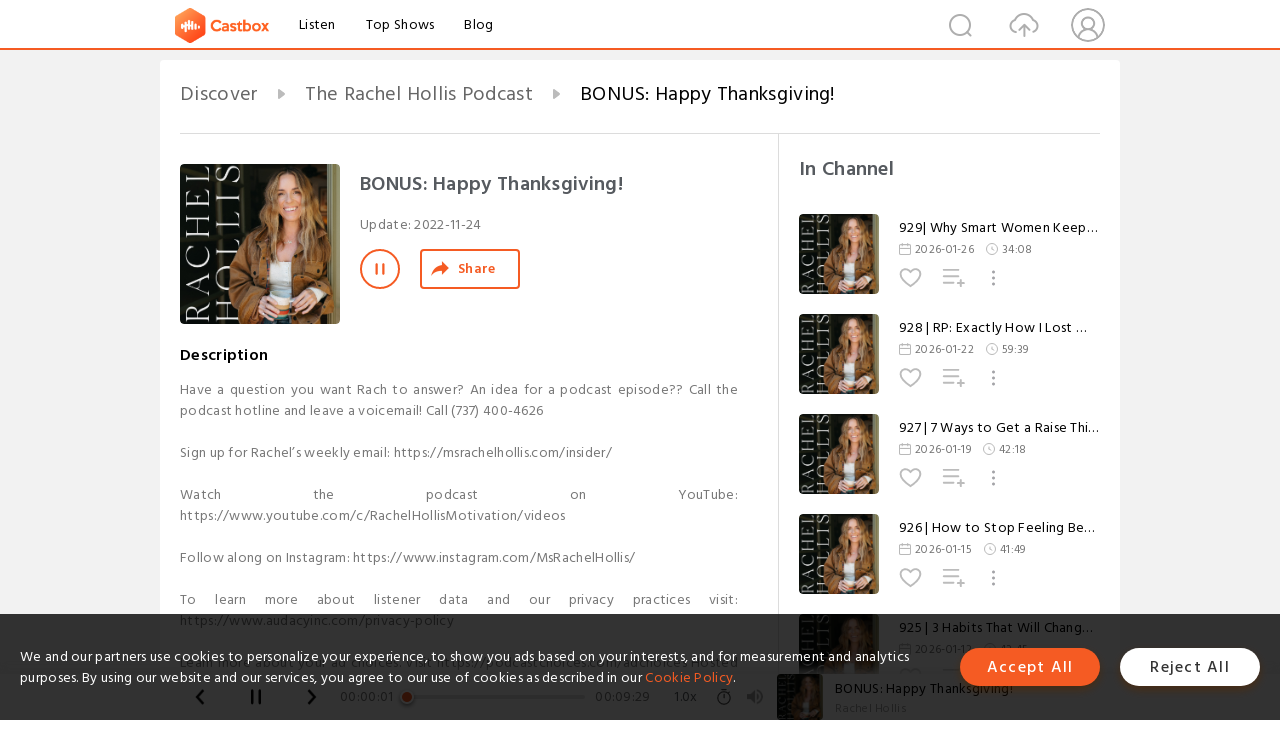

--- FILE ---
content_type: text/html; charset=utf-8
request_url: https://castbox.fm/episode/BONUS%3A-Happy-Thanksgiving!-id2010666-id550612637
body_size: 30363
content:
<!DOCTYPE html>
<html lang="en">
<head>
  <meta charset="utf-8">
  <title>BONUS: Happy Thanksgiving!</title>
  <link rel="canonical" href="https://castbox.fm/episode/BONUS%3A-Happy-Thanksgiving!-id2010666-id550612637" >
  
  <link rel="dns-prefetch" href="https//s3.castbox.fm">
  <link rel="dns-prefetch" href="https//everest.castbox.fm">
  <link rel="dns-prefetch" href="https//data.castbox.fm">
  <meta http-equiv="X-UA-Compatible" content="IE=edge,chrome=1">
  <meta name="viewport" content="width=device-width, initial-scale=1, user-scalable=no" >
  
  <link rel="icon" href="https://s3.castbox.fm/app/castbox/static/images/logo_120.png" type="image/x-icon">
  <meta name="apple-mobile-web-app-title" content="Castbox">
  <meta name="apple-mobile-web-app-capable" content="yes">
  <meta name="twitter:site" content="@CastBox_FM" >
  <meta name="twitter:creator" content="@CastBox_FM">
  <meta name="twitter:domain" content="castbox.fm">
  
      <meta name="twitter:card" content="summary" >
      <meta name="twitter:card" content="player" >
      <meta name="twitter:player" content="https://castbox.fm/app/castbox/player/id2010666/id550612637?v=03" >
      <meta property="twitter:player:height" content="500">
      <meta property="twitter:player:width" content="500">
      <meta name="twitter:player:width" content="500" >
      <meta name="twitter:player:height" content="500" >
      <meta property="og:image:width" content="600" >
      <meta property="og:image:height" content="600" >
      
  <meta property="twitter:title" content="BONUS: Happy Thanksgiving!" >
  <meta property="twitter:image" content="https://image.simplecastcdn.com/images/e2a3d830-2bcf-41b9-ac3e-45cc87134474/234869b7-af52-43b0-8502-77c5e8e4d128/3000x3000/ph-podcover-100825-highres.jpg?aid=rss_feed" >
  <meta property="twitter:description" content="Have a question you want Rach to answer? An idea for a podcast episode?? Call the podcast hotline and leave a voicemail! Call (737) 400-4626<br /><br />..." >
  <meta property="al:ios:url" content="castbox://episode/BONUS%3A-Happy-Thanksgiving!-id2010666-id550612637" >
  <meta property="al:ios:app_store_id" content="1100218439" >
  <meta property="al:ios:app_name" content="Castbox" >
  <meta property="al:android:url" content="castbox://episode/BONUS%3A-Happy-Thanksgiving!-id2010666-id550612637" >
  <meta property="al:android:package" content="fm.castbox.audiobook.radio.podcast" >
  <meta property="al:android:app_name" content="Castbox" >
  <meta property="al:web:url" content="https://castbox.fm/episode/BONUS%3A-Happy-Thanksgiving!-id2010666-id550612637" >
  <meta property="fb:app_id" content="1840752496197771" >
  <meta property="og:type" content="article" >
  <meta property="og:site_name" content="Castbox" />
  <meta property="og:url" content="https://castbox.fm/episode/BONUS%3A-Happy-Thanksgiving!-id2010666-id550612637" >
  <meta property="og:image" content="https://image.simplecastcdn.com/images/e2a3d830-2bcf-41b9-ac3e-45cc87134474/234869b7-af52-43b0-8502-77c5e8e4d128/3000x3000/ph-podcover-100825-highres.jpg?aid=rss_feed" >
  <meta property="og:title" content="BONUS: Happy Thanksgiving!" >
  <meta property="og:description" content="Have a question you want Rach to answer? An idea for a podcast episode?? Call the podcast hotline and leave a voicemail! Call (737) 400-4626<br /><br />..." >
  <meta property="twitter:app:id:iphone" content="1243410543">
  <meta property="twitter:app:id:googleplay" content="fm.castbox.audiobook.radio.podcast">
  <meta name="description" content="Have a question you want Rach to answer? An idea for a podcast episode?? Call the podcast hotline and leave a voicemail! Call (737) 400-4626<br /><br />..." >
  <meta name="keywords" content="Free iPhone Podcast App, Free Podcast App, Rachel Maddow, Bill Bur Podcast, NPR, WNYC, WBEZ, This American Life, In-audio Search, What is Podcasting, Serial Podcast, On Demand Podcast, Public Radio" >
  <meta name="theme-color" content="rgba(64, 64, 64, 0.9)" />
  <link rel="search" type="application/opensearchdescription+xml" href="https://castbox.fm/opensearch.xml" title="Castbox">
  
  <link href="https://fonts.googleapis.com/css?family=Hind+Siliguri:300,400,500,600" rel="stylesheet"><link rel="stylesheet" type="text/css" href="https://s3.castbox.fm/app/castbox/static/css/slick.min.css" >
  <script type="application/ld+json">
{"@context":"http://schema.org","@type":"BreadcrumbList","itemListElement":[{"@type":"ListItem","position":1,"item":{"@id":"https://castbox.fm/home","name":"Channels","image":"https://s3.castbox.fm/app/castbox/static/images/logo.png"}},{"@type":"ListItem","position":2,"item":{"@id":"https://castbox.fm/channel/The-Rachel-Hollis-Podcast-id2010666","name":"The%20Rachel%20Hollis%20Podcast","image":"https://image.simplecastcdn.com/images/e2a3d830-2bcf-41b9-ac3e-45cc87134474/234869b7-af52-43b0-8502-77c5e8e4d128/3000x3000/ph-podcover-100825-highres.jpg?aid=rss_feed"}},{"@type":"ListItem","position":3,"item":{"@id":"https://castbox.fm/episode/BONUS%3A-Happy-Thanksgiving!-id2010666-id550612637","name":"BONUS%3A%20Happy%20Thanksgiving!","image":"https://image.simplecastcdn.com/images/e2a3d830-2bcf-41b9-ac3e-45cc87134474/234869b7-af52-43b0-8502-77c5e8e4d128/3000x3000/ph-podcover-100825-highres.jpg?aid=rss_feed"}}]}
</script>
  <link rel="manifest" id="pwaLink" href="/api/pwa/manifest.json">
  
  
  <script type='text/javascript'>
    if (document.documentElement.clientWidth <= 720) {
      document.documentElement.style.fontSize = document.documentElement.clientWidth / 7.2 + 'px'
    } else {
      document.documentElement.style.fontSize = '100px'
    }
    window.onloadcallback=function(){}
  </script>
  
  <link data-chunk="global" rel="stylesheet" href="https://s3.castbox.fm/webstatic/css/vendors~global.96c36ed4.chunk.css">
<link data-chunk="global" rel="stylesheet" href="https://s3.castbox.fm/webstatic/css/global.c7478bb9.chunk.css">
<link data-chunk="castbox.main" rel="stylesheet" href="https://s3.castbox.fm/webstatic/css/castbox.main.ed6e5c24.chunk.css">
<link data-chunk="ep" rel="stylesheet" href="https://s3.castbox.fm/webstatic/css/ep.fe499db8.chunk.css">
</head>
<body>
  <div id="root"><div class="castboxGlobal"><div style="width:0;height:0"><audio style="width:100%;height:100%" preload="auto"><source src="https://dts.podtrac.com/redirect.mp3/tracking.swap.fm/track/0bDcdoop59bdTYSfajQW/stitcher.simplecastaudio.com/25955c60-029b-415a-a5a0-bbfaefb4ad3f/episodes/f4a16257-71ec-4fb1-8e5b-4d1181203eea/audio/128/default.mp3?aid=rss_feed&amp;awCollectionId=25955c60-029b-415a-a5a0-bbfaefb4ad3f&amp;awEpisodeId=f4a16257-71ec-4fb1-8e5b-4d1181203eea&amp;feed=j2OmaLnl"/></audio></div><div class="castboxMain"><div class="mainBox"><div id="castboxHeader"><div class="castboxHeaderContainer"><div class="nav-item left navLogo"><a href="/"><img class="logoTextCover" src="https://s3.castbox.fm/webstatic/images/navLogo.c3d5a81b.png"/></a><a class="nav-item link" href="/home">Listen</a><a class="nav-item link" href="/categories/0">Top Shows</a><a class="nav-item link" href="/blog">Blog</a></div><div><div class="nav-item right topUserNav"><div class="userNav right"><div class="userNav-icon"><img class="userNav-img" src="https://s3.castbox.fm/webstatic/images/userIcon.06c408dc.png"/></div></div></div><div class="nav-item right upload"><a href="/creator/upload"><img class="img" src="https://s3.castbox.fm/webstatic/images/upload_icon.521c956a.png"/></a></div><div class="nav-item right search"><img class="img" src="https://s3.castbox.fm/webstatic/images/search_icon.3958760d.png"/></div></div></div></div><div style="padding-bottom:56px;min-height:100vh" id="childrenBox" class="childrenBox"><div class="topCon"></div><div class="topLeftCon"></div><div class="topRightCon"></div><div class="trackPlay clearfix childContent"><div style="text-align:left" class="guru-breadcrumb"><span class="guru-breadcrumb-item"><span style="max-width:40%" class="breadcrumb-text"><a href="/home">Discover</a></span><img class="breadcrumbImage" src="[data-uri]"/></span><span class="guru-breadcrumb-item"><span style="max-width:40%" class="breadcrumb-text"><a href="/channel/The-Rachel-Hollis-Podcast-id2010666">The Rachel Hollis Podcast</a></span><img class="breadcrumbImage" src="[data-uri]"/></span><span class="guru-breadcrumb-item active"><span style="max-width:40%" class="breadcrumb-text">BONUS: Happy Thanksgiving!</span></span></div><div class="leftContainer"><div class="trackinfo"><div class="trackinfo-cover" data-episode_id="87a1d7fd758266f8c010c2b95030e3405b0ddbdc-e516c6965faf38d92ae0f4c07d6befe897fa67d1"><div style="display:inline-block;height:100%;width:100%;overflow:hidden;border-radius:4px;background-color:#A9B8AD" class="coverImgContainer"><img style="display:inline-block;opacity:1;width:100%;height:100%" src="https://image.simplecastcdn.com/images/e2a3d830-2bcf-41b9-ac3e-45cc87134474/234869b7-af52-43b0-8502-77c5e8e4d128/3000x3000/ph-podcover-100825-highres.jpg?aid=rss_feed" class="cover" alt="BONUS: Happy Thanksgiving!" title="BONUS: Happy Thanksgiving!"/></div></div><div class="trackinfo-titleBox"><h1 title="BONUS: Happy Thanksgiving!" class="trackinfo-title"><div id="box-pro-ellipsis-176950587470477" class="box-ellipsis box-ellipsis-lineClamp"><style>#box-pro-ellipsis-176950587470477{-webkit-line-clamp:2;}</style><span>BONUS: Happy Thanksgiving!</span></div></h1><div class="trackinfo-con-des"><span class="item">Update: <!-- -->2022-11-24</span><span class="item"></span></div><div class="trackinfo-ctrls"><div class="player_play_btn pause loading " style="display:inline-block;cursor:pointer;margin-right:20px"></div><span><div class="sharePageBtn">Share</div></span></div></div><div class="trackinfo-des-title-wrapper"><p class="trackinfo-des-title ">Description</p></div><div class="trackinfo-des"><span class="box-ellipsis"><div>Have a question you want Rach to answer? An idea for a podcast episode?? Call the podcast hotline and leave a voicemail! Call (737) 400-4626<br /><br />Sign up for Rachel’s weekly email: https://msrachelhollis.com/insider/<br /><br />Watch the podcast on YouTube: https://www.youtube.com/c/RachelHollisMotivation/videos<br /><br />Follow along on Instagram: https://www.instagram.com/MsRachelHollis/<br /><br />To learn more about listener data and our privacy practices visit: https://www.audacyinc.com/privacy-policy<br /><br />Learn more about your ad choices. Visit https://podcastchoices.com/adchoices Hosted by Simplecast, an AdsWizz company. See https://pcm.adswizz.com<br />for information about our collection and use of personal data for<br />advertising.</div></span></div><div class="seeMorebtn seeMorebtn_up"><img class="img" src="[data-uri]"/></div></div><div class="trackPlay-comment"><div id="comments" class="commentList"><div class="commentList-title"><span>Comments<!-- --> </span></div><div class="addComment clearfix"><form class="addCommentForm"><div class="commentInputBox"><input type="text" value="" class="commentInputBox-input" placeholder="Sign in to Comment"/><input type="submit" style="display:none"/></div><div class="userCover"><div style="display:inline-block;height:100%;width:100%;overflow:hidden;border-radius:4px;background-color:#A9B8AD" class="coverImgContainer"><img style="display:inline-block;opacity:1;width:100%;height:100%" src="[data-uri]" class="userCover-img"/></div></div></form></div><div class="commentList-box"><div class="commentListCon"><div></div></div></div></div></div></div><div class="rightContainer"><div class="rightContainer-item"><div class="TrackList"><div class="trackListCon"><div class="clearfix"><div class="trackListCon_title">In Channel</div></div><div class="trackListCon_list" style="height:600px"><div><section class="episodeRow opacityinAnimate"><div class="ep-item isSmall"><div class="ep-item-cover"><a href="/episode/929|-Why-Smart-Women-Keep-Self-Sabotaging-the-Life-They-Say-They-Want-id2010666-id896796003"><div style="display:inline-block;height:100%;width:100%;overflow:hidden;border-radius:4px;background-color:#A9B8AD" class="coverImgContainer"><img style="display:inline-block;opacity:1;width:100%;height:100%" src="https://image.simplecastcdn.com/images/e2a3d830-2bcf-41b9-ac3e-45cc87134474/234869b7-af52-43b0-8502-77c5e8e4d128/3000x3000/ph-podcover-100825-highres.jpg?aid=rss_feed" class="image" alt="929| Why Smart Women Keep Self-Sabotaging the Life They Say They Want" title="929| Why Smart Women Keep Self-Sabotaging the Life They Say They Want"/></div></a></div><div class="ep-item-con"><a href="/episode/929|-Why-Smart-Women-Keep-Self-Sabotaging-the-Life-They-Say-They-Want-id2010666-id896796003"><p title="929| Why Smart Women Keep Self-Sabotaging the Life They Say They Want" class="ep-item-con-title"><span class="ellipsis" style="display:inline-block">929| Why Smart Women Keep Self-Sabotaging the Life They Say They Want</span></p></a><p class="ep-item-con-des"><span class="item icon date">2026-01-26</span><span class="item icon time">34:08</span></p><div class="ep-item-con-btns"><p class="btn-item like"></p><span class="btn-item add-2epl"><div class="playlists-modal"><div class="playlists-modal-target"><div class="add-2epl-btn"></div></div></div></span><span class="btn-item add-2epl more-point"><div class="playlists-modal"><div class="playlists-modal-target"><div class="add-2epl-btn epl-more-action"></div></div></div></span></div></div><div class="ep-item-ctrls"><a class="ctrlItem play" href="/episode/929|-Why-Smart-Women-Keep-Self-Sabotaging-the-Life-They-Say-They-Want-id2010666-id896796003"></a></div></div><div class="audiobox"></div></section><section class="episodeRow opacityinAnimate"><div class="ep-item isSmall"><div class="ep-item-cover"><a href="/episode/928-|-RP%3A-Exactly-How-I-Lost-Weight-After-40---a-fan-favorite-episode!-id2010666-id895652813"><div style="display:inline-block;height:100%;width:100%;overflow:hidden;border-radius:4px;background-color:#A9B8AD" class="coverImgContainer"><img style="display:inline-block;opacity:1;width:100%;height:100%" src="https://image.simplecastcdn.com/images/e2a3d830-2bcf-41b9-ac3e-45cc87134474/234869b7-af52-43b0-8502-77c5e8e4d128/3000x3000/ph-podcover-100825-highres.jpg?aid=rss_feed" class="image" alt="928 | RP: Exactly How I Lost Weight After 40 -- a fan-favorite episode!" title="928 | RP: Exactly How I Lost Weight After 40 -- a fan-favorite episode!"/></div></a></div><div class="ep-item-con"><a href="/episode/928-|-RP%3A-Exactly-How-I-Lost-Weight-After-40---a-fan-favorite-episode!-id2010666-id895652813"><p title="928 | RP: Exactly How I Lost Weight After 40 -- a fan-favorite episode!" class="ep-item-con-title"><span class="ellipsis" style="display:inline-block">928 | RP: Exactly How I Lost Weight After 40 -- a fan-favorite episode!</span></p></a><p class="ep-item-con-des"><span class="item icon date">2026-01-22</span><span class="item icon time">59:39</span></p><div class="ep-item-con-btns"><p class="btn-item like"></p><span class="btn-item add-2epl"><div class="playlists-modal"><div class="playlists-modal-target"><div class="add-2epl-btn"></div></div></div></span><span class="btn-item add-2epl more-point"><div class="playlists-modal"><div class="playlists-modal-target"><div class="add-2epl-btn epl-more-action"></div></div></div></span></div></div><div class="ep-item-ctrls"><a class="ctrlItem play" href="/episode/928-|-RP%3A-Exactly-How-I-Lost-Weight-After-40---a-fan-favorite-episode!-id2010666-id895652813"></a></div></div><div class="audiobox"></div></section><section class="episodeRow opacityinAnimate"><div class="ep-item isSmall"><div class="ep-item-cover"><a href="/episode/927-|--7-Ways-to-Get-a-Raise-This-Year-(Without-Burning-Yourself-Out)-id2010666-id894760459"><div style="display:inline-block;height:100%;width:100%;overflow:hidden;border-radius:4px;background-color:#A9B8AD" class="coverImgContainer"><img style="display:inline-block;opacity:1;width:100%;height:100%" src="https://image.simplecastcdn.com/images/e2a3d830-2bcf-41b9-ac3e-45cc87134474/234869b7-af52-43b0-8502-77c5e8e4d128/3000x3000/ph-podcover-100825-highres.jpg?aid=rss_feed" class="image" alt="927 |  7 Ways to Get a Raise This Year (Without Burning Yourself Out)" title="927 |  7 Ways to Get a Raise This Year (Without Burning Yourself Out)"/></div></a></div><div class="ep-item-con"><a href="/episode/927-|--7-Ways-to-Get-a-Raise-This-Year-(Without-Burning-Yourself-Out)-id2010666-id894760459"><p title="927 |  7 Ways to Get a Raise This Year (Without Burning Yourself Out)" class="ep-item-con-title"><span class="ellipsis" style="display:inline-block">927 |  7 Ways to Get a Raise This Year (Without Burning Yourself Out)</span></p></a><p class="ep-item-con-des"><span class="item icon date">2026-01-19</span><span class="item icon time">42:18</span></p><div class="ep-item-con-btns"><p class="btn-item like"></p><span class="btn-item add-2epl"><div class="playlists-modal"><div class="playlists-modal-target"><div class="add-2epl-btn"></div></div></div></span><span class="btn-item add-2epl more-point"><div class="playlists-modal"><div class="playlists-modal-target"><div class="add-2epl-btn epl-more-action"></div></div></div></span></div></div><div class="ep-item-ctrls"><a class="ctrlItem play" href="/episode/927-|--7-Ways-to-Get-a-Raise-This-Year-(Without-Burning-Yourself-Out)-id2010666-id894760459"></a></div></div><div class="audiobox"></div></section><section class="episodeRow opacityinAnimate"><div class="ep-item isSmall"><div class="ep-item-cover"><a href="/episode/926-|-How-to-Stop-Feeling-Behind-In-Life-(no-matter-your-age!)-id2010666-id893484095"><div style="display:inline-block;height:100%;width:100%;overflow:hidden;border-radius:4px;background-color:#A9B8AD" class="coverImgContainer"><img style="display:inline-block;opacity:1;width:100%;height:100%" src="https://image.simplecastcdn.com/images/e2a3d830-2bcf-41b9-ac3e-45cc87134474/234869b7-af52-43b0-8502-77c5e8e4d128/3000x3000/ph-podcover-100825-highres.jpg?aid=rss_feed" class="image" alt="926 | How to Stop Feeling Behind In Life (no matter your age!)" title="926 | How to Stop Feeling Behind In Life (no matter your age!)"/></div></a></div><div class="ep-item-con"><a href="/episode/926-|-How-to-Stop-Feeling-Behind-In-Life-(no-matter-your-age!)-id2010666-id893484095"><p title="926 | How to Stop Feeling Behind In Life (no matter your age!)" class="ep-item-con-title"><span class="ellipsis" style="display:inline-block">926 | How to Stop Feeling Behind In Life (no matter your age!)</span></p></a><p class="ep-item-con-des"><span class="item icon date">2026-01-15</span><span class="item icon time">41:49</span></p><div class="ep-item-con-btns"><p class="btn-item like"></p><span class="btn-item add-2epl"><div class="playlists-modal"><div class="playlists-modal-target"><div class="add-2epl-btn"></div></div></div></span><span class="btn-item add-2epl more-point"><div class="playlists-modal"><div class="playlists-modal-target"><div class="add-2epl-btn epl-more-action"></div></div></div></span></div></div><div class="ep-item-ctrls"><a class="ctrlItem play" href="/episode/926-|-How-to-Stop-Feeling-Behind-In-Life-(no-matter-your-age!)-id2010666-id893484095"></a></div></div><div class="audiobox"></div></section><section class="episodeRow opacityinAnimate"><div class="ep-item isSmall"><div class="ep-item-cover"><a href="/episode/925-|-3-Habits-That-Will-Change-Your-Life-Faster-Than-Motivation-Ever-Will-id2010666-id892350594"><div style="display:inline-block;height:100%;width:100%;overflow:hidden;border-radius:4px;background-color:#A9B8AD" class="coverImgContainer"><img style="display:inline-block;opacity:1;width:100%;height:100%" src="https://image.simplecastcdn.com/images/e2a3d830-2bcf-41b9-ac3e-45cc87134474/234869b7-af52-43b0-8502-77c5e8e4d128/3000x3000/ph-podcover-100825-highres.jpg?aid=rss_feed" class="image" alt="925 | 3 Habits That Will Change Your Life Faster Than Motivation Ever Will" title="925 | 3 Habits That Will Change Your Life Faster Than Motivation Ever Will"/></div></a></div><div class="ep-item-con"><a href="/episode/925-|-3-Habits-That-Will-Change-Your-Life-Faster-Than-Motivation-Ever-Will-id2010666-id892350594"><p title="925 | 3 Habits That Will Change Your Life Faster Than Motivation Ever Will" class="ep-item-con-title"><span class="ellipsis" style="display:inline-block">925 | 3 Habits That Will Change Your Life Faster Than Motivation Ever Will</span></p></a><p class="ep-item-con-des"><span class="item icon date">2026-01-12</span><span class="item icon time">43:45</span></p><div class="ep-item-con-btns"><p class="btn-item like"></p><span class="btn-item add-2epl"><div class="playlists-modal"><div class="playlists-modal-target"><div class="add-2epl-btn"></div></div></div></span><span class="btn-item add-2epl more-point"><div class="playlists-modal"><div class="playlists-modal-target"><div class="add-2epl-btn epl-more-action"></div></div></div></span></div></div><div class="ep-item-ctrls"><a class="ctrlItem play" href="/episode/925-|-3-Habits-That-Will-Change-Your-Life-Faster-Than-Motivation-Ever-Will-id2010666-id892350594"></a></div></div><div class="audiobox"></div></section><section class="episodeRow opacityinAnimate"><div class="ep-item isSmall"><div class="ep-item-cover"><a href="/episode/924-|-I-MOVED-to-New-York!!-id2010666-id890198894"><div style="display:inline-block;height:100%;width:100%;overflow:hidden;border-radius:4px;background-color:#A9B8AD" class="coverImgContainer"><img style="display:inline-block;opacity:1;width:100%;height:100%" src="https://image.simplecastcdn.com/images/e2a3d830-2bcf-41b9-ac3e-45cc87134474/234869b7-af52-43b0-8502-77c5e8e4d128/3000x3000/ph-podcover-100825-highres.jpg?aid=rss_feed" class="image" alt="924 | I MOVED to New York!!" title="924 | I MOVED to New York!!"/></div></a></div><div class="ep-item-con"><a href="/episode/924-|-I-MOVED-to-New-York!!-id2010666-id890198894"><p title="924 | I MOVED to New York!!" class="ep-item-con-title"><span class="ellipsis" style="display:inline-block">924 | I MOVED to New York!!</span></p></a><p class="ep-item-con-des"><span class="item icon date">2026-01-08</span><span class="item icon time">57:26</span></p><div class="ep-item-con-btns"><p class="btn-item like"></p><span class="btn-item add-2epl"><div class="playlists-modal"><div class="playlists-modal-target"><div class="add-2epl-btn"></div></div></div></span><span class="btn-item add-2epl more-point"><div class="playlists-modal"><div class="playlists-modal-target"><div class="add-2epl-btn epl-more-action"></div></div></div></span></div></div><div class="ep-item-ctrls"><a class="ctrlItem play" href="/episode/924-|-I-MOVED-to-New-York!!-id2010666-id890198894"></a></div></div><div class="audiobox"></div></section><section class="episodeRow opacityinAnimate"><div class="ep-item isSmall"><div class="ep-item-cover"><a href="/episode/923-|-How-to-Figure-Out-What-You-Actually-Want-This-Year-id2010666-id889228515"><div style="display:inline-block;height:100%;width:100%;overflow:hidden;border-radius:4px;background-color:#A9B8AD" class="coverImgContainer"><img style="display:inline-block;opacity:1;width:100%;height:100%" src="https://s3.castbox.fm/a8/c9/07/8e1877e38a395db8947026b91ccc219937_scaled_v1_400.jpg" class="image" alt="923 | How to Figure Out What You Actually Want This Year" title="923 | How to Figure Out What You Actually Want This Year"/></div></a></div><div class="ep-item-con"><a href="/episode/923-|-How-to-Figure-Out-What-You-Actually-Want-This-Year-id2010666-id889228515"><p title="923 | How to Figure Out What You Actually Want This Year" class="ep-item-con-title"><span class="ellipsis" style="display:inline-block">923 | How to Figure Out What You Actually Want This Year</span></p></a><p class="ep-item-con-des"><span class="item icon date">2026-01-05</span><span class="item icon time">22:20</span></p><div class="ep-item-con-btns"><p class="btn-item like"></p><span class="btn-item add-2epl"><div class="playlists-modal"><div class="playlists-modal-target"><div class="add-2epl-btn"></div></div></div></span><span class="btn-item add-2epl more-point"><div class="playlists-modal"><div class="playlists-modal-target"><div class="add-2epl-btn epl-more-action"></div></div></div></span></div></div><div class="ep-item-ctrls"><a class="ctrlItem play" href="/episode/923-|-How-to-Figure-Out-What-You-Actually-Want-This-Year-id2010666-id889228515"></a></div></div><div class="audiobox"></div></section><section class="episodeRow opacityinAnimate"><div class="ep-item isSmall"><div class="ep-item-cover"><a href="/episode/922-|-ASK-RACH%3A-Your-Goal-Setting-Questions-Answered!-id2010666-id887770909"><div style="display:inline-block;height:100%;width:100%;overflow:hidden;border-radius:4px;background-color:#A9B8AD" class="coverImgContainer"><img style="display:inline-block;opacity:1;width:100%;height:100%" src="https://image.simplecastcdn.com/images/e2a3d830-2bcf-41b9-ac3e-45cc87134474/234869b7-af52-43b0-8502-77c5e8e4d128/3000x3000/ph-podcover-100825-highres.jpg?aid=rss_feed" class="image" alt="922 | ASK RACH: Your Goal-Setting Questions Answered!" title="922 | ASK RACH: Your Goal-Setting Questions Answered!"/></div></a></div><div class="ep-item-con"><a href="/episode/922-|-ASK-RACH%3A-Your-Goal-Setting-Questions-Answered!-id2010666-id887770909"><p title="922 | ASK RACH: Your Goal-Setting Questions Answered!" class="ep-item-con-title"><span class="ellipsis" style="display:inline-block">922 | ASK RACH: Your Goal-Setting Questions Answered!</span></p></a><p class="ep-item-con-des"><span class="item icon date">2026-01-01</span><span class="item icon time">43:26</span></p><div class="ep-item-con-btns"><p class="btn-item like"></p><span class="btn-item add-2epl"><div class="playlists-modal"><div class="playlists-modal-target"><div class="add-2epl-btn"></div></div></div></span><span class="btn-item add-2epl more-point"><div class="playlists-modal"><div class="playlists-modal-target"><div class="add-2epl-btn epl-more-action"></div></div></div></span></div></div><div class="ep-item-ctrls"><a class="ctrlItem play" href="/episode/922-|-ASK-RACH%3A-Your-Goal-Setting-Questions-Answered!-id2010666-id887770909"></a></div></div><div class="audiobox"></div></section><section class="episodeRow opacityinAnimate"><div class="ep-item isSmall"><div class="ep-item-cover"><a href="/episode/921-|-How-to-Build-a-Better-Circle-(because-the-people-in-your-life-SHAPE-your-life)-id2010666-id886844741"><div style="display:inline-block;height:100%;width:100%;overflow:hidden;border-radius:4px;background-color:#A9B8AD" class="coverImgContainer"><img style="display:inline-block;opacity:1;width:100%;height:100%" src="https://image.simplecastcdn.com/images/e2a3d830-2bcf-41b9-ac3e-45cc87134474/234869b7-af52-43b0-8502-77c5e8e4d128/3000x3000/ph-podcover-100825-highres.jpg?aid=rss_feed" class="image" alt="921 | How to Build a Better Circle (because the people in your life SHAPE your life)" title="921 | How to Build a Better Circle (because the people in your life SHAPE your life)"/></div></a></div><div class="ep-item-con"><a href="/episode/921-|-How-to-Build-a-Better-Circle-(because-the-people-in-your-life-SHAPE-your-life)-id2010666-id886844741"><p title="921 | How to Build a Better Circle (because the people in your life SHAPE your life)" class="ep-item-con-title"><span class="ellipsis" style="display:inline-block">921 | How to Build a Better Circle (because the people in your life SHAPE your life)</span></p></a><p class="ep-item-con-des"><span class="item icon date">2025-12-29</span><span class="item icon time">46:18</span></p><div class="ep-item-con-btns"><p class="btn-item like"></p><span class="btn-item add-2epl"><div class="playlists-modal"><div class="playlists-modal-target"><div class="add-2epl-btn"></div></div></div></span><span class="btn-item add-2epl more-point"><div class="playlists-modal"><div class="playlists-modal-target"><div class="add-2epl-btn epl-more-action"></div></div></div></span></div></div><div class="ep-item-ctrls"><a class="ctrlItem play" href="/episode/921-|-How-to-Build-a-Better-Circle-(because-the-people-in-your-life-SHAPE-your-life)-id2010666-id886844741"></a></div></div><div class="audiobox"></div></section><section class="episodeRow opacityinAnimate"><div class="ep-item isSmall"><div class="ep-item-cover"><a href="/episode/920-|-Stop-Giving-Your-Power-Away%3A-5-Steps-to-Become-the-Hero-of-Your-Story-id2010666-id885032385"><div style="display:inline-block;height:100%;width:100%;overflow:hidden;border-radius:4px;background-color:#A9B8AD" class="coverImgContainer"><img style="display:inline-block;opacity:1;width:100%;height:100%" src="https://image.simplecastcdn.com/images/e2a3d830-2bcf-41b9-ac3e-45cc87134474/234869b7-af52-43b0-8502-77c5e8e4d128/3000x3000/ph-podcover-100825-highres.jpg?aid=rss_feed" class="image" alt="920 | Stop Giving Your Power Away: 5 Steps to Become the Hero of Your Story" title="920 | Stop Giving Your Power Away: 5 Steps to Become the Hero of Your Story"/></div></a></div><div class="ep-item-con"><a href="/episode/920-|-Stop-Giving-Your-Power-Away%3A-5-Steps-to-Become-the-Hero-of-Your-Story-id2010666-id885032385"><p title="920 | Stop Giving Your Power Away: 5 Steps to Become the Hero of Your Story" class="ep-item-con-title"><span class="ellipsis" style="display:inline-block">920 | Stop Giving Your Power Away: 5 Steps to Become the Hero of Your Story</span></p></a><p class="ep-item-con-des"><span class="item icon date">2025-12-22</span><span class="item icon time">51:36</span></p><div class="ep-item-con-btns"><p class="btn-item like"></p><span class="btn-item add-2epl"><div class="playlists-modal"><div class="playlists-modal-target"><div class="add-2epl-btn"></div></div></div></span><span class="btn-item add-2epl more-point"><div class="playlists-modal"><div class="playlists-modal-target"><div class="add-2epl-btn epl-more-action"></div></div></div></span></div></div><div class="ep-item-ctrls"><a class="ctrlItem play" href="/episode/920-|-Stop-Giving-Your-Power-Away%3A-5-Steps-to-Become-the-Hero-of-Your-Story-id2010666-id885032385"></a></div></div><div class="audiobox"></div></section><section class="episodeRow opacityinAnimate"><div class="ep-item isSmall"><div class="ep-item-cover"><a href="/episode/919-|-Say-THIS-In-the-Mirror-Every-Night-to-Stop-Negative-Self-Talk-id2010666-id883769280"><div style="display:inline-block;height:100%;width:100%;overflow:hidden;border-radius:4px;background-color:#A9B8AD" class="coverImgContainer"><img style="display:inline-block;opacity:1;width:100%;height:100%" src="https://image.simplecastcdn.com/images/e2a3d830-2bcf-41b9-ac3e-45cc87134474/234869b7-af52-43b0-8502-77c5e8e4d128/3000x3000/ph-podcover-100825-highres.jpg?aid=rss_feed" class="image" alt="919 | Say THIS In the Mirror Every Night to Stop Negative Self Talk" title="919 | Say THIS In the Mirror Every Night to Stop Negative Self Talk"/></div></a></div><div class="ep-item-con"><a href="/episode/919-|-Say-THIS-In-the-Mirror-Every-Night-to-Stop-Negative-Self-Talk-id2010666-id883769280"><p title="919 | Say THIS In the Mirror Every Night to Stop Negative Self Talk" class="ep-item-con-title"><span class="ellipsis" style="display:inline-block">919 | Say THIS In the Mirror Every Night to Stop Negative Self Talk</span></p></a><p class="ep-item-con-des"><span class="item icon date">2025-12-18</span><span class="item icon time">49:12</span></p><div class="ep-item-con-btns"><p class="btn-item like"></p><span class="btn-item add-2epl"><div class="playlists-modal"><div class="playlists-modal-target"><div class="add-2epl-btn"></div></div></div></span><span class="btn-item add-2epl more-point"><div class="playlists-modal"><div class="playlists-modal-target"><div class="add-2epl-btn epl-more-action"></div></div></div></span></div></div><div class="ep-item-ctrls"><a class="ctrlItem play" href="/episode/919-|-Say-THIS-In-the-Mirror-Every-Night-to-Stop-Negative-Self-Talk-id2010666-id883769280"></a></div></div><div class="audiobox"></div></section><section class="episodeRow opacityinAnimate"><div class="ep-item isSmall"><div class="ep-item-cover"><a href="/episode/918-|-Do-These-3-Things-Before-9AM-to-Get-Your-Life-Back-on-Track-id2010666-id882765747"><div style="display:inline-block;height:100%;width:100%;overflow:hidden;border-radius:4px;background-color:#A9B8AD" class="coverImgContainer"><img style="display:inline-block;opacity:1;width:100%;height:100%" src="https://image.simplecastcdn.com/images/e2a3d830-2bcf-41b9-ac3e-45cc87134474/234869b7-af52-43b0-8502-77c5e8e4d128/3000x3000/ph-podcover-100825-highres.jpg?aid=rss_feed" class="image" alt="918 | Do These 3 Things Before 9AM to Get Your Life Back on Track" title="918 | Do These 3 Things Before 9AM to Get Your Life Back on Track"/></div></a></div><div class="ep-item-con"><a href="/episode/918-|-Do-These-3-Things-Before-9AM-to-Get-Your-Life-Back-on-Track-id2010666-id882765747"><p title="918 | Do These 3 Things Before 9AM to Get Your Life Back on Track" class="ep-item-con-title"><span class="ellipsis" style="display:inline-block">918 | Do These 3 Things Before 9AM to Get Your Life Back on Track</span></p></a><p class="ep-item-con-des"><span class="item icon date">2025-12-15</span><span class="item icon time">56:26</span></p><div class="ep-item-con-btns"><p class="btn-item like"></p><span class="btn-item add-2epl"><div class="playlists-modal"><div class="playlists-modal-target"><div class="add-2epl-btn"></div></div></div></span><span class="btn-item add-2epl more-point"><div class="playlists-modal"><div class="playlists-modal-target"><div class="add-2epl-btn epl-more-action"></div></div></div></span></div></div><div class="ep-item-ctrls"><a class="ctrlItem play" href="/episode/918-|-Do-These-3-Things-Before-9AM-to-Get-Your-Life-Back-on-Track-id2010666-id882765747"></a></div></div><div class="audiobox"></div></section><section class="episodeRow opacityinAnimate"><div class="ep-item isSmall"><div class="ep-item-cover"><a href="/episode/917-|-Stop-Telling-People-Your-Dreams%3A-9-Reasons-It’s-Holding-You-Back-id2010666-id881475760"><div style="display:inline-block;height:100%;width:100%;overflow:hidden;border-radius:4px;background-color:#A9B8AD" class="coverImgContainer"><img style="display:inline-block;opacity:1;width:100%;height:100%" src="https://image.simplecastcdn.com/images/e2a3d830-2bcf-41b9-ac3e-45cc87134474/234869b7-af52-43b0-8502-77c5e8e4d128/3000x3000/ph-podcover-100825-highres.jpg?aid=rss_feed" class="image" alt="917 | Stop Telling People Your Dreams: 9 Reasons It’s Holding You Back" title="917 | Stop Telling People Your Dreams: 9 Reasons It’s Holding You Back"/></div></a></div><div class="ep-item-con"><a href="/episode/917-|-Stop-Telling-People-Your-Dreams%3A-9-Reasons-It’s-Holding-You-Back-id2010666-id881475760"><p title="917 | Stop Telling People Your Dreams: 9 Reasons It’s Holding You Back" class="ep-item-con-title"><span class="ellipsis" style="display:inline-block">917 | Stop Telling People Your Dreams: 9 Reasons It’s Holding You Back</span></p></a><p class="ep-item-con-des"><span class="item icon date">2025-12-11</span><span class="item icon time">49:17</span></p><div class="ep-item-con-btns"><p class="btn-item like"></p><span class="btn-item add-2epl"><div class="playlists-modal"><div class="playlists-modal-target"><div class="add-2epl-btn"></div></div></div></span><span class="btn-item add-2epl more-point"><div class="playlists-modal"><div class="playlists-modal-target"><div class="add-2epl-btn epl-more-action"></div></div></div></span></div></div><div class="ep-item-ctrls"><a class="ctrlItem play" href="/episode/917-|-Stop-Telling-People-Your-Dreams%3A-9-Reasons-It’s-Holding-You-Back-id2010666-id881475760"></a></div></div><div class="audiobox"></div></section><section class="episodeRow opacityinAnimate"><div class="ep-item isSmall"><div class="ep-item-cover"><a href="/episode/916-|-What-You-CAN-Control-(When-Everything-Feels-Out-of-Control)-id2010666-id880521508"><div style="display:inline-block;height:100%;width:100%;overflow:hidden;border-radius:4px;background-color:#A9B8AD" class="coverImgContainer"><img style="display:inline-block;opacity:1;width:100%;height:100%" src="https://image.simplecastcdn.com/images/e2a3d830-2bcf-41b9-ac3e-45cc87134474/234869b7-af52-43b0-8502-77c5e8e4d128/3000x3000/ph-podcover-100825-highres.jpg?aid=rss_feed" class="image" alt="916 | What You CAN Control (When Everything Feels Out of Control)" title="916 | What You CAN Control (When Everything Feels Out of Control)"/></div></a></div><div class="ep-item-con"><a href="/episode/916-|-What-You-CAN-Control-(When-Everything-Feels-Out-of-Control)-id2010666-id880521508"><p title="916 | What You CAN Control (When Everything Feels Out of Control)" class="ep-item-con-title"><span class="ellipsis" style="display:inline-block">916 | What You CAN Control (When Everything Feels Out of Control)</span></p></a><p class="ep-item-con-des"><span class="item icon date">2025-12-08</span><span class="item icon time">44:15</span></p><div class="ep-item-con-btns"><p class="btn-item like"></p><span class="btn-item add-2epl"><div class="playlists-modal"><div class="playlists-modal-target"><div class="add-2epl-btn"></div></div></div></span><span class="btn-item add-2epl more-point"><div class="playlists-modal"><div class="playlists-modal-target"><div class="add-2epl-btn epl-more-action"></div></div></div></span></div></div><div class="ep-item-ctrls"><a class="ctrlItem play" href="/episode/916-|-What-You-CAN-Control-(When-Everything-Feels-Out-of-Control)-id2010666-id880521508"></a></div></div><div class="audiobox"></div></section><section class="episodeRow opacityinAnimate"><div class="ep-item isSmall"><div class="ep-item-cover"><a href="/episode/915-|-&quot;Rach%2C-how-can-I-feel-confident-after-failure-&quot;-&quot;Rach%2C-how-can-I-motivate-my-teenagers-!&quot;-id2010666-id879554047"><div style="display:inline-block;height:100%;width:100%;overflow:hidden;border-radius:4px;background-color:#A9B8AD" class="coverImgContainer"><img style="display:inline-block;opacity:1;width:100%;height:100%" src="https://image.simplecastcdn.com/images/e2a3d830-2bcf-41b9-ac3e-45cc87134474/234869b7-af52-43b0-8502-77c5e8e4d128/3000x3000/ph-podcover-100825-highres.jpg?aid=rss_feed" class="image" alt="915 | &quot;Rach, how can I feel confident after failure?&quot; &quot;Rach, how can I motivate my teenagers?!&quot;" title="915 | &quot;Rach, how can I feel confident after failure?&quot; &quot;Rach, how can I motivate my teenagers?!&quot;"/></div></a></div><div class="ep-item-con"><a href="/episode/915-|-&quot;Rach%2C-how-can-I-feel-confident-after-failure-&quot;-&quot;Rach%2C-how-can-I-motivate-my-teenagers-!&quot;-id2010666-id879554047"><p title="915 | &quot;Rach, how can I feel confident after failure?&quot; &quot;Rach, how can I motivate my teenagers?!&quot;" class="ep-item-con-title"><span class="ellipsis" style="display:inline-block">915 | &quot;Rach, how can I feel confident after failure?&quot; &quot;Rach, how can I motivate my teenagers?!&quot;</span></p></a><p class="ep-item-con-des"><span class="item icon date">2025-12-05</span><span class="item icon time">45:31</span></p><div class="ep-item-con-btns"><p class="btn-item like"></p><span class="btn-item add-2epl"><div class="playlists-modal"><div class="playlists-modal-target"><div class="add-2epl-btn"></div></div></div></span><span class="btn-item add-2epl more-point"><div class="playlists-modal"><div class="playlists-modal-target"><div class="add-2epl-btn epl-more-action"></div></div></div></span></div></div><div class="ep-item-ctrls"><a class="ctrlItem play" href="/episode/915-|-&quot;Rach%2C-how-can-I-feel-confident-after-failure-&quot;-&quot;Rach%2C-how-can-I-motivate-my-teenagers-!&quot;-id2010666-id879554047"></a></div></div><div class="audiobox"></div></section><section class="episodeRow opacityinAnimate"><div class="ep-item isSmall"><div class="ep-item-cover"><a href="/episode/914-|-How-to-Glow-Up-Before-The-End-of-the-Year!-id2010666-id878224548"><div style="display:inline-block;height:100%;width:100%;overflow:hidden;border-radius:4px;background-color:#A9B8AD" class="coverImgContainer"><img style="display:inline-block;opacity:1;width:100%;height:100%" src="https://image.simplecastcdn.com/images/e2a3d830-2bcf-41b9-ac3e-45cc87134474/234869b7-af52-43b0-8502-77c5e8e4d128/3000x3000/ph-podcover-100825-highres.jpg?aid=rss_feed" class="image" alt="914 | How to Glow Up Before The End of the Year!" title="914 | How to Glow Up Before The End of the Year!"/></div></a></div><div class="ep-item-con"><a href="/episode/914-|-How-to-Glow-Up-Before-The-End-of-the-Year!-id2010666-id878224548"><p title="914 | How to Glow Up Before The End of the Year!" class="ep-item-con-title"><span class="ellipsis" style="display:inline-block">914 | How to Glow Up Before The End of the Year!</span></p></a><p class="ep-item-con-des"><span class="item icon date">2025-12-01</span><span class="item icon time">58:09</span></p><div class="ep-item-con-btns"><p class="btn-item like"></p><span class="btn-item add-2epl"><div class="playlists-modal"><div class="playlists-modal-target"><div class="add-2epl-btn"></div></div></div></span><span class="btn-item add-2epl more-point"><div class="playlists-modal"><div class="playlists-modal-target"><div class="add-2epl-btn epl-more-action"></div></div></div></span></div></div><div class="ep-item-ctrls"><a class="ctrlItem play" href="/episode/914-|-How-to-Glow-Up-Before-The-End-of-the-Year!-id2010666-id878224548"></a></div></div><div class="audiobox"></div></section><section class="episodeRow opacityinAnimate"><div class="ep-item isSmall"><div class="ep-item-cover"><a href="/episode/913-|-How-to-Lose-10-Pounds%3A-The-Mindset-Equation-(Not-a-Diet!)-id2010666-id877342155"><div style="display:inline-block;height:100%;width:100%;overflow:hidden;border-radius:4px;background-color:#A9B8AD" class="coverImgContainer"><img style="display:inline-block;opacity:1;width:100%;height:100%" src="https://image.simplecastcdn.com/images/e2a3d830-2bcf-41b9-ac3e-45cc87134474/234869b7-af52-43b0-8502-77c5e8e4d128/3000x3000/ph-podcover-100825-highres.jpg?aid=rss_feed" class="image" alt="913 | How to Lose 10 Pounds: The Mindset Equation (Not a Diet!)" title="913 | How to Lose 10 Pounds: The Mindset Equation (Not a Diet!)"/></div></a></div><div class="ep-item-con"><a href="/episode/913-|-How-to-Lose-10-Pounds%3A-The-Mindset-Equation-(Not-a-Diet!)-id2010666-id877342155"><p title="913 | How to Lose 10 Pounds: The Mindset Equation (Not a Diet!)" class="ep-item-con-title"><span class="ellipsis" style="display:inline-block">913 | How to Lose 10 Pounds: The Mindset Equation (Not a Diet!)</span></p></a><p class="ep-item-con-des"><span class="item icon date">2025-11-28</span><span class="item icon time">48:34</span></p><div class="ep-item-con-btns"><p class="btn-item like"></p><span class="btn-item add-2epl"><div class="playlists-modal"><div class="playlists-modal-target"><div class="add-2epl-btn"></div></div></div></span><span class="btn-item add-2epl more-point"><div class="playlists-modal"><div class="playlists-modal-target"><div class="add-2epl-btn epl-more-action"></div></div></div></span></div></div><div class="ep-item-ctrls"><a class="ctrlItem play" href="/episode/913-|-How-to-Lose-10-Pounds%3A-The-Mindset-Equation-(Not-a-Diet!)-id2010666-id877342155"></a></div></div><div class="audiobox"></div></section><section class="episodeRow opacityinAnimate"><div class="ep-item isSmall"><div class="ep-item-cover"><a href="/episode/912-|-3-Daily-Practices-that-Rewire-How-You-See-Yourself-id2010666-id875891972"><div style="display:inline-block;height:100%;width:100%;overflow:hidden;border-radius:4px;background-color:#A9B8AD" class="coverImgContainer"><img style="display:inline-block;opacity:1;width:100%;height:100%" src="https://image.simplecastcdn.com/images/e2a3d830-2bcf-41b9-ac3e-45cc87134474/234869b7-af52-43b0-8502-77c5e8e4d128/3000x3000/ph-podcover-100825-highres.jpg?aid=rss_feed" class="image" alt="912 | 3 Daily Practices that Rewire How You See Yourself" title="912 | 3 Daily Practices that Rewire How You See Yourself"/></div></a></div><div class="ep-item-con"><a href="/episode/912-|-3-Daily-Practices-that-Rewire-How-You-See-Yourself-id2010666-id875891972"><p title="912 | 3 Daily Practices that Rewire How You See Yourself" class="ep-item-con-title"><span class="ellipsis" style="display:inline-block">912 | 3 Daily Practices that Rewire How You See Yourself</span></p></a><p class="ep-item-con-des"><span class="item icon date">2025-11-24</span><span class="item icon time">48:25</span></p><div class="ep-item-con-btns"><p class="btn-item like"></p><span class="btn-item add-2epl"><div class="playlists-modal"><div class="playlists-modal-target"><div class="add-2epl-btn"></div></div></div></span><span class="btn-item add-2epl more-point"><div class="playlists-modal"><div class="playlists-modal-target"><div class="add-2epl-btn epl-more-action"></div></div></div></span></div></div><div class="ep-item-ctrls"><a class="ctrlItem play" href="/episode/912-|-3-Daily-Practices-that-Rewire-How-You-See-Yourself-id2010666-id875891972"></a></div></div><div class="audiobox"></div></section><section class="episodeRow opacityinAnimate"><div class="ep-item isSmall"><div class="ep-item-cover"><a href="/episode/911-|-&quot;Rach%2C-how-can-I-stop-stressing-about-their-choices-&quot;-&quot;How-can-I-motivate-myself-to-workout-&quot;-&quot;Help-me-find-the-courage-to-go!&quot;-id2010666-id874456796"><div style="display:inline-block;height:100%;width:100%;overflow:hidden;border-radius:4px;background-color:#A9B8AD" class="coverImgContainer"><img style="display:inline-block;opacity:1;width:100%;height:100%" src="https://image.simplecastcdn.com/images/e2a3d830-2bcf-41b9-ac3e-45cc87134474/234869b7-af52-43b0-8502-77c5e8e4d128/3000x3000/ph-podcover-100825-highres.jpg?aid=rss_feed" class="image" alt="911 | &quot;Rach, how can I stop stressing about their choices?&quot; &quot;How can I motivate myself to workout?&quot; &quot;Help me find the courage to go!&quot;" title="911 | &quot;Rach, how can I stop stressing about their choices?&quot; &quot;How can I motivate myself to workout?&quot; &quot;Help me find the courage to go!&quot;"/></div></a></div><div class="ep-item-con"><a href="/episode/911-|-&quot;Rach%2C-how-can-I-stop-stressing-about-their-choices-&quot;-&quot;How-can-I-motivate-myself-to-workout-&quot;-&quot;Help-me-find-the-courage-to-go!&quot;-id2010666-id874456796"><p title="911 | &quot;Rach, how can I stop stressing about their choices?&quot; &quot;How can I motivate myself to workout?&quot; &quot;Help me find the courage to go!&quot;" class="ep-item-con-title"><span class="ellipsis" style="display:inline-block">911 | &quot;Rach, how can I stop stressing about their choices?&quot; &quot;How can I motivate myself to workout?&quot; &quot;Help me find the courage to go!&quot;</span></p></a><p class="ep-item-con-des"><span class="item icon date">2025-11-20</span><span class="item icon time">34:37</span></p><div class="ep-item-con-btns"><p class="btn-item like"></p><span class="btn-item add-2epl"><div class="playlists-modal"><div class="playlists-modal-target"><div class="add-2epl-btn"></div></div></div></span><span class="btn-item add-2epl more-point"><div class="playlists-modal"><div class="playlists-modal-target"><div class="add-2epl-btn epl-more-action"></div></div></div></span></div></div><div class="ep-item-ctrls"><a class="ctrlItem play" href="/episode/911-|-&quot;Rach%2C-how-can-I-stop-stressing-about-their-choices-&quot;-&quot;How-can-I-motivate-myself-to-workout-&quot;-&quot;Help-me-find-the-courage-to-go!&quot;-id2010666-id874456796"></a></div></div><div class="audiobox"></div></section><section class="episodeRow opacityinAnimate"><div class="ep-item isSmall"><div class="ep-item-cover"><a href="/episode/910-|-HIKING-with-Nate-Berkus-|-Getting-organized%2C-Working-with-Oprah%2C-Parenting%2C-Love-and-PTSD.-Chatting-about-ALL-the-things!-id2010666-id873604173"><div style="display:inline-block;height:100%;width:100%;overflow:hidden;border-radius:4px;background-color:#A9B8AD" class="coverImgContainer"><img style="display:inline-block;opacity:1;width:100%;height:100%" src="https://image.simplecastcdn.com/images/e2a3d830-2bcf-41b9-ac3e-45cc87134474/234869b7-af52-43b0-8502-77c5e8e4d128/3000x3000/ph-podcover-100825-highres.jpg?aid=rss_feed" class="image" alt="910 | HIKING with Nate Berkus | Getting organized, Working with Oprah, Parenting, Love and PTSD. Chatting about ALL the things!" title="910 | HIKING with Nate Berkus | Getting organized, Working with Oprah, Parenting, Love and PTSD. Chatting about ALL the things!"/></div></a></div><div class="ep-item-con"><a href="/episode/910-|-HIKING-with-Nate-Berkus-|-Getting-organized%2C-Working-with-Oprah%2C-Parenting%2C-Love-and-PTSD.-Chatting-about-ALL-the-things!-id2010666-id873604173"><p title="910 | HIKING with Nate Berkus | Getting organized, Working with Oprah, Parenting, Love and PTSD. Chatting about ALL the things!" class="ep-item-con-title"><span class="ellipsis" style="display:inline-block">910 | HIKING with Nate Berkus | Getting organized, Working with Oprah, Parenting, Love and PTSD. Chatting about ALL the things!</span></p></a><p class="ep-item-con-des"><span class="item icon date">2025-11-18</span><span class="item icon time">52:59</span></p><div class="ep-item-con-btns"><p class="btn-item like"></p><span class="btn-item add-2epl"><div class="playlists-modal"><div class="playlists-modal-target"><div class="add-2epl-btn"></div></div></div></span><span class="btn-item add-2epl more-point"><div class="playlists-modal"><div class="playlists-modal-target"><div class="add-2epl-btn epl-more-action"></div></div></div></span></div></div><div class="ep-item-ctrls"><a class="ctrlItem play" href="/episode/910-|-HIKING-with-Nate-Berkus-|-Getting-organized%2C-Working-with-Oprah%2C-Parenting%2C-Love-and-PTSD.-Chatting-about-ALL-the-things!-id2010666-id873604173"></a></div></div><div class="audiobox"></div></section><div style="text-align:center" id="LoadInline"><img style="width:.84rem;max-width:64px;height:.84rem;max-height:64px" src="[data-uri]" alt="loading"/></div></div></div></div></div></div><div class="rightContainer-item adBanner fadeInUp animated"><div style="display:none"></div></div><div class="footer-wrapper "><div class="rightContainer-item downloadPlay"><div class="downloadPlay-title-empty"></div><div class="downloadPlay-item clearfix google"><div class="link"><a target="_black" href="https://play.google.com/store/apps/details?id=fm.castbox.audiobook.radio.podcast&amp;referrer=utm_source%3Dcastbox_web%26utm_medium%3Dlink%26utm_campaign%3Dweb_right_bar%26utm_content%3D"><img style="width:100%" class="store" src="https://s3.castbox.fm/fa/00/5a/19fd024f1fa0d92ce80cd72cfe.png" alt="Google Play" title="Google Play"/></a></div><div class="text">Download from Google Play</div></div><div class="downloadPlay-item clearfix google"><div class="link"><a target="_black" href="https://itunes.apple.com/app/castbox-radio/id1243410543?pt=118301901&amp;mt=8&amp;ct=web_right_bar"><img style="width:100%" class="store" src="https://s3.castbox.fm/8a/81/60/605a1c40698998c6ff2ba624ea.png" alt="Castbox" title="App Store"/></a></div><div class="text">Download from App Store</div></div></div><div class="rightFooter rightContainer-item clearfix"><ul class="footerLinks"><li class="footerLinks-item"><a href="https://helpcenter.castbox.fm/portal/kb">FAQs</a></li></ul><div class="footerCounrtySel"><div><div class="footer_select_country"><img class="countryCover" src="/app/castbox/static/images/flags/us.svg" alt="us"/><span class="countryName">United States</span></div></div></div></div></div></div></div></div><div class="mainBoxFooter"><div class="castboxFooterBar"><div class="footemain"><div class="PlayControl"><span class="back icon"></span><span class="playBtn icon pause loading"></span><span class="forward icon"></span></div><div class="sticker"><div class="player-stick"><div class="current-time">00:00</div><div class="player-stick-coat"><div class="PlayerStickBar"><div style="left:0%" class="circleBar"></div><div style="width:0%" class="playerStick"></div></div></div><div class="duration">00:00</div></div></div><div class="playbackRate"><div class="playbackRate-value">x</div><div class="playbackRate-list hide"><p class="playbackRate-list-item">0.5<!-- -->x</p><p class="playbackRate-list-item">0.8<!-- -->x</p><p class="playbackRate-list-item">1.0<!-- -->x</p><p class="playbackRate-list-item">1.25<!-- -->x</p><p class="playbackRate-list-item">1.5<!-- -->x</p><p class="playbackRate-list-item">2.0<!-- -->x</p><p class="playbackRate-list-item">3.0<!-- -->x</p></div></div><div class="playbackRate timing icon"><div class="playbackRate-value"><img src="[data-uri]"/></div><div class="playbackRate-list hide"><p class="playbackRate-list-title">Sleep Timer</p><p class="playbackRate-list-item">Off</p><p class="playbackRate-list-item">End of Episode</p><p class="playbackRate-list-item">5 Minutes</p><p class="playbackRate-list-item">10 Minutes</p><p class="playbackRate-list-item">15 Minutes</p><p class="playbackRate-list-item">30 Minutes</p><p class="playbackRate-list-item">45 Minutes</p><p class="playbackRate-list-item">60 Minutes</p><p class="playbackRate-list-item">120 Minutes</p></div></div><div class="volumeCtrl"><img class="volumeCtrl-img" src="https://s3.castbox.fm/webstatic/images/volume.86474be8.png"/><div style="height:0;padding:0;border:0;overflow:hidden" class="volumeCtrl-sliderCon"></div></div><div class="footerFeed"><div class="leftImg"><a href="/episode/BONUS%3A-Happy-Thanksgiving!-id2010666-id550612637"><div style="display:inline-block;height:100%;width:100%;overflow:hidden;border-radius:4px;background-color:#A9B8AD" class="coverImgContainer"><img style="display:inline-block;opacity:1;width:100%;height:100%" src="https://image.simplecastcdn.com/images/e2a3d830-2bcf-41b9-ac3e-45cc87134474/234869b7-af52-43b0-8502-77c5e8e4d128/3000x3000/ph-podcover-100825-highres.jpg?aid=rss_feed" alt="BONUS: Happy Thanksgiving!" title="BONUS: Happy Thanksgiving!"/></div></a></div><div class="rightText"><h1 class="title ellipsis">BONUS: Happy Thanksgiving!</h1><h1 class="author ellipsis">Rachel Hollis</h1></div></div></div></div></div></div></div><div class="Toastify"></div></div></div>
  <script>
    window.__INITIAL_STATE__ = "%7B%22ch%22%3A%7B%22chInfo%22%3A%7B%22obsolete%22%3A%2223510df2c773193cd001f20ab30000f0542a4230%22%2C%22episode_count%22%3A1039%2C%22x_play_base%22%3A0%2C%22stat_cover_ext_color%22%3Atrue%2C%22keywords%22%3A%5B%22Business%22%2C%22jen%20hatmaker%22%5D%2C%22cover_ext_color%22%3A%22-14145496%22%2C%22mongo_id%22%3A%225c5dddf8c382f19818b548c8%22%2C%22show_id%22%3A%22593a0deb1b9b597acf979dff%22%2C%22copyright%22%3A%22821148%22%2C%22author%22%3A%22Three%20Percent%20Chance%22%2C%22is_key_channel%22%3Afalse%2C%22audiobook_categories%22%3A%5B%5D%2C%22comment_count%22%3A261%2C%22website%22%3A%22https%3A%2F%2Fwww.siriusxm.com%22%2C%22rss_url%22%3A%22https%3A%2F%2Ffeeds.megaphone.fm%2Frise%22%2C%22description%22%3A%22The%20Rachel%20Hollis%20Podcast%20is%20where%20growth%20meets%20real%20life.%20Hosted%20by%20two-time%2C%20%231%20New%20York%20Times%20best-selling%20author%20and%20founder%20Rachel%20Hollis%2C%20each%20episode%20blends%20wisdom%2C%20humor%2C%20and%20practical%20advice%20to%20help%20you%20design%20a%20life%20that%20feels%20as%20good%20as%20it%20looks.%20From%20meaningful%20conversations%20to%20tactical%20insights%2C%20this%20is%20your%20weekly%20dose%20of%20inspiration%20for%20living%20well%E2%80%94at%20home%2C%20at%20work%2C%20and%20in%20your%20own%20skin.%22%2C%22tags%22%3A%5B%22evst-user-add%22%2C%22evst-review-passed%22%2C%22from-itunes%22%2C%22from-google%22%5D%2C%22editable%22%3Atrue%2C%22play_count%22%3A2606285%2C%22link%22%3A%22https%3A%2F%2Fwww.siriusxm.com%22%2C%22twitter_names%22%3A%5B%22NPR%20Politics%22%2C%22msrachelhollis%22%5D%2C%22categories%22%3A%5B10004%2C10101%2C10039%2C10041%2C10106%2C10043%2C10014%5D%2C%22x_subs_base%22%3A131039%2C%22small_cover_url%22%3A%22https%3A%2F%2Fimage.simplecastcdn.com%2Fimages%2Fe2a3d830-2bcf-41b9-ac3e-45cc87134474%2F234869b7-af52-43b0-8502-77c5e8e4d128%2F3000x3000%2Fph-podcover-100825-highres.jpg%3Faid%3Drss_feed%22%2C%22big_cover_url%22%3A%22https%3A%2F%2Fimage.simplecastcdn.com%2Fimages%2Fe2a3d830-2bcf-41b9-ac3e-45cc87134474%2F234869b7-af52-43b0-8502-77c5e8e4d128%2F3000x3000%2Fph-podcover-100825-highres.jpg%3Faid%3Drss_feed%22%2C%22language%22%3A%22en%22%2C%22cid%22%3A2010666%2C%22latest_eid%22%3A896796003%2C%22topic_tags%22%3A%5B%22RisePodcast%22%2C%22Rachelhollis%22%5D%2C%22release_date%22%3A%222026-01-26T06%3A00%3A00Z%22%2C%22title%22%3A%22The%20Rachel%20Hollis%20Podcast%22%2C%22uri%22%3A%22%2Fch%2F2010666%22%2C%22https_cover_url%22%3A%22https%3A%2F%2Fimage.simplecastcdn.com%2Fimages%2Fe2a3d830-2bcf-41b9-ac3e-45cc87134474%2F234869b7-af52-43b0-8502-77c5e8e4d128%2F3000x3000%2Fph-podcover-100825-highres.jpg%3Faid%3Drss_feed%22%2C%22channel_type%22%3A%22private%22%2C%22channel_id%22%3A%2287a1d7fd758266f8c010c2b95030e3405b0ddbdc%22%2C%22sub_count%22%3A174637%2C%22primary_cid%22%3A5116742%2C%22internal_product_id%22%3A%22cb.ch.2010666%22%2C%22social%22%3A%7B%22website%22%3A%22https%3A%2F%2Fwww.risetogetherpodcast.com%2F%22%2C%22youtube%22%3A%5B%7B%22name%22%3A%22MyChicLife%22%7D%5D%2C%22twitter%22%3A%5B%7B%22name%22%3A%22NPR%20Politics%22%7D%2C%7B%22name%22%3A%22msrachelhollis%22%7D%5D%2C%22facebook%22%3A%5B%7B%22name%22%3A%22TheChicSite%22%7D%5D%2C%22instagram%22%3A%5B%7B%22name%22%3A%22msrachelhollis%22%7D%5D%7D%7D%2C%22overview%22%3A%7B%22latest_eid%22%3A896796003%2C%22sort_by%22%3A%22default%22%2C%22sort_order%22%3A0%2C%22cid%22%3A2010666%2C%22eids%22%3A%5B896796003%2C895652813%2C894760459%2C893484095%2C892350594%2C890198894%2C889228515%2C887770909%2C886844741%2C885032385%2C883769280%2C882765747%2C881475760%2C880521508%2C879554047%2C878224548%2C877342155%2C875891972%2C874456796%2C873604173%2C873175525%2C871255015%2C870240619%2C869530473%2C867792183%2C862659549%2C861258783%2C860694904%2C860363124%2C859507007%2C858624941%2C857486675%2C856274327%2C855338273%2C854030489%2C853059814%2C851586297%2C850758096%2C849446158%2C848574263%2C846689576%2C845738238%2C843940724%2C843160302%2C841992424%2C840804377%2C839562447%2C838864861%2C837620831%2C836929053%2C836342017%2C836063823%2C835731549%2C834981802%2C834390896%2C833815576%2C832955293%2C832213356%2C831664570%2C831333844%2C830750982%2C830053837%2C829473420%2C829239950%2C828713803%2C828030518%2C827419475%2C827191985%2C826720693%2C826116687%2C825527473%2C825290053%2C823799479%2C823211252%2C822988758%2C822473297%2C821866066%2C821303904%2C821059664%2C820556757%2C819888630%2C819250764%2C819025036%2C818484911%2C817793071%2C817172953%2C816918743%2C816347924%2C815390254%2C814707624%2C814398414%2C813525390%2C812937319%2C812576730%2C811871103%2C811635943%2C811133778%2C810713624%2C810409586%2C809612971%2C809248606%2C808549360%2C808035978%2C807311003%2C806915204%2C806576572%2C806287320%2C805416439%2C804918845%2C804600961%2C804203718%2C803889750%2C803459014%2C802934543%2C802516720%2C802185620%2C801897803%2C801576081%2C801297272%2C800814612%2C800410918%2C800137854%2C799853802%2C799548304%2C799336131%2C798893706%2C798566176%2C798266147%2C797979453%2C797675604%2C797443569%2C796919971%2C796549334%2C796248495%2C795940458%2C795504097%2C795272640%2C794712585%2C794177307%2C793867942%2C793529002%2C793192241%2C792920998%2C792396645%2C791990051%2C791633350%2C791324884%2C790999607%2C790747375%2C790166337%2C789615475%2C789196768%2C788893659%2C788545611%2C788293135%2C787782019%2C787410950%2C787114132%2C786805663%2C786458845%2C786224589%2C785709110%2C785349527%2C785025592%2C784723678%2C784369890%2C784119034%2C783578843%2C783250049%2C782919064%2C782603025%2C782289475%2C782061591%2C781539520%2C781167287%2C780860781%2C780565881%2C780284002%2C780040399%2C779572587%2C779163232%2C778868579%2C778552349%2C778244787%2C777494156%2C777161019%2C776851366%2C776552474%2C776227410%2C775473603%2C775075495%2C774748137%2C774446462%2C774103075%2C773304224%2C772914908%2C772589819%2C772286879%2C771972006%2C771249698%2C770912863%2C770612326%2C770330080%2C770037702%2C769015887%2C768721762%2C768418140%2C768197592%2C767367629%2C767367628%2C766861618%2C766600894%2C766180721%2C765962662%2C764968810%2C763742295%2C763433221%2C763147672%2C762861354%2C762614003%2C761801888%2C761108995%2C760818005%2C760572790%2C759462107%2C758756815%2C758413574%2C758154437%2C757606670%2C757030174%2C756418631%2C756187167%2C755313391%2C754344424%2C754111642%2C753267999%2C752254262%2C752077628%2C750426477%2C748623154%2C748351069%2C746828986%2C746524391%2C744924690%2C744640529%2C742501937%2C742060179%2C740938405%2C739532103%2C739180850%2C737648816%2C737401568%2C736105415%2C735818200%2C735532384%2C734150209%2C733762884%2C733459644%2C731935478%2C731643475%2C731448482%2C731050152%2C730023672%2C729738499%2C729461590%2C729116046%2C727956475%2C727600335%2C727329123%2C726998672%2C726042606%2C725733511%2C725465748%2C725144413%2C724126053%2C723770745%2C723513760%2C723216911%2C722213084%2C721918756%2C721621966%2C721342094%2C720329690%2C720046072%2C719762883%2C719492281%2C718433580%2C718159170%2C717900008%2C717535292%2C716823845%2C716476485%2C716159608%2C715856137%2C715498967%2C714597409%2C714151208%2C713813732%2C713503624%2C713151969%2C711934391%2C711634175%2C711443717%2C711093788%2C710011825%2C709706463%2C709392305%2C709081541%2C708054367%2C707756970%2C707446302%2C707147001%2C706002742%2C705708047%2C705433296%2C705170025%2C703971485%2C703637589%2C703286996%2C702936436%2C702033814%2C701697241%2C701393311%2C701162207%2C699773448%2C699460771%2C699137644%2C697551678%2C697218877%2C696900478%2C695177949%2C694957592%2C694442195%2C693141982%2C692901583%2C692626228%2C691572101%2C690857120%2C690533904%2C688622367%2C688208757%2C687805760%2C686252490%2C686135072%2C685620947%2C683956382%2C683730321%2C683379340%2C682377479%2C682081878%2C681778958%2C681487337%2C680467895%2C680190641%2C680046896%2C679626589%2C678324450%2C677954150%2C677549579%2C676471352%2C675265134%2C674934069%2C674727185%2C674318531%2C673292667%2C672962003%2C672642772%2C672338137%2C671231260%2C670886666%2C670682735%2C670259535%2C669327202%2C669013546%2C668983322%2C668500418%2C667573978%2C667256122%2C667049116%2C666700420%2C665973655%2C665610628%2C665320682%2C665090935%2C664856194%2C663881205%2C663601915%2C663499523%2C663203230%2C662478829%2C662186129%2C661915994%2C661679307%2C660822245%2C660574894%2C660317215%2C660096508%2C658837731%2C658465410%2C658086353%2C657677071%2C656424648%2C656057930%2C655703934%2C655476086%2C654471665%2C654226438%2C653978544%2C653714509%2C652694507%2C652446307%2C652181626%2C651926684%2C650681184%2C650452767%2C650225634%2C650013027%2C649295307%2C648998476%2C648756281%2C648513511%2C648251307%2C647573834%2C647287609%2C646970534%2C646745968%2C646470783%2C645462164%2C645178178%2C644873236%2C644636389%2C643632648%2C643317387%2C642953807%2C642671522%2C641695857%2C641395676%2C641392639%2C641151285%2C640910957%2C639919228%2C639524116%2C639253023%2C638987257%2C637968450%2C637628167%2C637218505%2C636854173%2C635872680%2C635559663%2C635192602%2C634841212%2C633793791%2C633476344%2C633176838%2C632872100%2C632192303%2C631957271%2C631724115%2C631428589%2C631108637%2C630282720%2C629995699%2C629699957%2C629425208%2C628463663%2C628204605%2C627935422%2C627676229%2C626836317%2C626601899%2C626305239%2C626061612%2C625276438%2C625036138%2C624758006%2C624450815%2C623555025%2C623306316%2C623002435%2C622723586%2C621818129%2C621571814%2C621272597%2C620964012%2C620072393%2C619809799%2C619458530%2C619100092%2C618193845%2C617950507%2C617681834%2C617424569%2C616500288%2C616201025%2C615944599%2C615603112%2C609770418%2C609333119%2C609035356%2C608735612%2C608169760%2C607882589%2C607668866%2C607261037%2C606932829%2C606050087%2C605805400%2C605525396%2C604332055%2C603876989%2C603554358%2C603277196%2C602354591%2C601986838%2C601655968%2C601312884%2C600457414%2C600180342%2C599871246%2C599571354%2C598617559%2C598261062%2C597970982%2C597694800%2C597021033%2C596741195%2C596433975%2C596147019%2C595885686%2C595183305%2C594873855%2C594561129%2C594280954%2C594029974%2C593350289%2C593061908%2C592766412%2C592482090%2C592221456%2C591517127%2C591255745%2C590953506%2C590679404%2C590418919%2C589651211%2C589349421%2C589042788%2C588687992%2C588405752%2C587668930%2C587377325%2C587071708%2C586796725%2C586539534%2C585781259%2C585481875%2C585156557%2C584853860%2C584566204%2C583459542%2C583109142%2C582807322%2C582508772%2C581429131%2C580997470%2C580694534%2C580387172%2C579635998%2C579325794%2C579004257%2C578644209%2C578338893%2C577297420%2C576956351%2C576654284%2C576374328%2C575360678%2C575019240%2C574694708%2C574407081%2C570169756%2C569637961%2C569209785%2C568888660%2C567766073%2C567421101%2C567097645%2C566835837%2C565882851%2C565520059%2C565222048%2C564943707%2C564028631%2C563460822%2C563200269%2C562563529%2C562278176%2C561995742%2C561602147%2C560471956%2C559956501%2C559697806%2C559180721%2C559046185%2C558734895%2C558517179%2C558337693%2C557557043%2C557257205%2C556982562%2C556736254%2C556138822%2C555900468%2C555568446%2C555286213%2C555014304%2C554382638%2C554082191%2C553743992%2C553454439%2C553193847%2C552279927%2C552063066%2C551680097%2C551417101%2C550612637%2C550324813%2C550053189%2C549762111%2C548685466%2C548392532%2C548090724%2C547775407%2C546997422%2C546696422%2C546435878%2C546173521%2C545275275%2C544668429%2C544302884%2C543349024%2C542874576%2C542652052%2C541789036%2C541204531%2C540930046%2C540113994%2C539538169%2C539288785%2C538416382%2C537830875%2C536073639%2C535249871%2C535249870%2C535249869%2C535249868%2C535249867%2C535249866%2C535249865%2C535249864%2C535249863%2C535249862%2C535249861%2C535249860%2C535249859%2C535249858%2C535249857%2C535249856%2C535249855%2C535249854%2C535249853%2C535249852%2C535249851%2C535249849%2C535249848%2C535249847%2C535249846%2C535249845%2C535249844%2C535249843%2C535249842%2C535249841%2C535249839%2C535249838%2C535249837%2C535249836%2C535249835%2C535249834%2C535249833%2C535249832%2C535249831%2C535249830%2C535249829%2C535249828%2C535249827%2C535249826%2C535249825%2C535249824%2C535249823%2C535249822%2C535249821%2C535249820%2C535249819%2C535249818%2C535249817%2C535249816%2C535249815%2C535249814%2C535249813%2C535249812%2C535249811%2C535249810%2C535249809%2C535249808%2C535249807%2C535249806%2C535249805%2C535249804%2C535249803%2C535249802%2C535249801%2C535249800%2C535249799%2C535249798%2C535249797%2C535249796%2C535249795%2C535249794%2C535249793%2C535249792%2C535249791%2C535249790%2C535249789%2C535249788%2C535249787%2C535249786%2C535249785%2C535249784%2C535249783%2C535249782%2C535249781%2C535249780%2C535249779%2C535249778%2C535249777%2C535249776%2C535249775%2C535249774%2C535249773%2C535249772%2C535249771%2C535249770%2C535249768%2C535249767%2C535249766%2C535249765%2C535249764%2C535249763%2C535249762%2C535249760%2C535249759%2C535249758%2C535249757%2C535249756%2C535249755%2C535249754%2C535249753%2C535249752%2C535249751%2C535249750%2C535249749%2C535249748%2C535249747%2C535249746%2C535249745%2C535249744%2C535249739%2C535249730%2C535249727%2C535249709%2C535249708%2C535249707%2C535249706%2C535249705%2C535249704%2C535249703%2C535249702%2C535249701%2C535249700%2C535249699%2C535249698%2C535249697%2C535249696%2C535249695%2C535249694%2C535249693%2C535249692%2C535249691%2C535249690%2C535249689%2C535249688%2C535249687%2C535249686%2C535249685%2C535249684%2C535249683%2C535249682%2C535249681%2C535249679%2C535249678%2C535249677%2C535249676%2C535249675%2C535249674%2C535249673%2C535249672%2C535249670%2C535249669%2C535249666%2C535249665%2C535249663%2C535249662%2C535249661%2C535249660%2C535249658%2C535249655%2C535249653%2C535249650%2C535249649%2C535249647%2C535249646%2C535249645%2C535249644%2C535249643%2C535249642%2C535249641%2C535249640%2C535249639%2C535249638%2C535249636%2C535249633%2C535249631%2C535249630%2C535249629%2C535249628%2C535249627%2C535249626%2C535249625%2C535249624%2C535249623%2C535249622%2C535249621%2C535249620%2C535249619%2C535249618%2C535249617%2C535249616%2C535249615%2C535249614%2C535249613%2C535249612%2C535249611%2C535249608%2C535249605%2C535249603%2C535249602%2C535249601%2C535249600%2C535249599%2C535249598%2C535249597%2C535249596%2C535249595%2C535249594%2C535249593%2C535249591%2C535249589%2C535249588%2C535249587%2C535249585%2C535249584%2C535249583%2C535249582%2C535249581%2C535249580%2C535249579%2C535249578%2C535249577%2C535249575%2C535249574%2C535249573%2C535249572%2C535249571%2C535249570%2C535249569%2C535249568%2C535249567%2C535249566%2C535249565%2C535249564%2C535249563%2C535249562%2C535249561%2C535249560%2C535249558%2C535249555%2C535249548%2C535249547%2C535249546%2C535249545%2C535249544%2C535249543%2C535249542%2C535249541%2C535249540%2C535249539%2C535249538%2C535249537%2C535249533%2C535249526%2C535249525%2C535249524%2C535249523%2C535249522%2C535249521%2C535249520%2C535249519%2C535249518%2C535249517%2C535249516%2C535249515%2C535249514%2C535249513%2C535249512%2C535249511%2C535249510%2C535249509%2C535249508%2C535249507%2C535249506%2C535249505%2C535249504%2C535249503%2C535249502%2C535249501%2C535249500%2C535249499%2C535249498%2C535249497%2C535249496%2C535249495%2C535249494%2C535249493%2C535249492%2C535249491%2C127818464%2C127818463%2C127818462%2C127818461%2C127818460%2C127818459%2C127818458%2C127818457%2C127818456%2C127818455%2C127818454%2C127818453%2C127818452%2C127818451%2C127818450%2C127818449%2C535249489%2C127818448%2C127818447%2C127818446%2C127818445%2C127818444%2C127818443%2C127818442%2C127818441%2C127818440%2C127818439%2C127818438%2C127818437%2C127818436%2C127818435%2C127818433%2C127818432%2C127818431%2C127818430%2C127818429%2C127818428%2C127818426%2C127818425%2C127818424%2C127818423%2C127818422%2C127818421%2C127818420%2C127818419%2C127818418%2C127818417%2C127818416%2C127818415%2C127818413%2C127818411%2C127818409%2C127818408%2C127818407%2C127818406%2C127818405%2C127818404%2C127818403%2C127818402%2C127818401%2C127818400%2C127818399%2C127818398%2C127818397%2C127818396%2C127818393%2C127818392%2C127818391%2C127818390%2C127818389%2C127818388%2C127818387%2C127818385%2C127818384%2C127818380%2C127818379%2C127818378%2C127818377%2C127818376%2C127818375%2C127818374%2C127818357%2C127818373%5D%7D%2C%22eps%22%3A%5B%7B%22website%22%3A%22https%3A%2F%2Fwww.siriusxm.com%22%2C%22cid%22%3A2010666%2C%22description%22%3A%22Upgrade%20to%20the%20Premium%20Podcast%20Experience%20-%20https%3A%2F%2Frachelhollis.supercast.comDive%20even%20Deeper%20in%20the%20Coaching%20Community%20-%20Rachel%20Hollis%20CoachingCheck%20out%20Upcoming%20Live%20Events!!In%20this%20episode%2C%20Rachel%20Hollis%20addresses%20the%20frustration%20of%20working%20hard%20towards%20goals%20without%20making%20significant%20progress.%20She%20identifies%20common%20pitfalls%20like%20self-sabotage%20disguised%20as%20productive%20activity%2C%20goal%20avoidance%2C%20and%20the%20allure%20of%20potential%20over%20commitment.Get%20your%20copy%20of%20Rachel's%20New%20Book%20Here%3A%20Audible%2C%20Amazon%2C%20Barnes%20%26%20Noble%2C%20Books-A-Millon%2C%20Bookshop.org%2C%20or%20wherever%20books%20are%20sold!00%3A26%20Meet%20Rachel%20Hollis%3A%20Your%20Guide%20to%20Real%20Life01%3A06%20Understanding%20High%20Achievers%20and%20Their%20Struggles01%3A39%20The%20Origin%20of%20Today's%20Episode02%3A38%20The%20Sneaky%20Trap%20of%20Goal%20Avoidance05%3A13%20Deferred%20Courage%20Syndrome%3A%20A%20Common%20Pitfall11%3A07%20The%20Illusion%20of%20Preparation13%3A38%20Bargaining%20with%20Fear%3A%20A%20Dangerous%20Game14%3A35%20Motherhood%20and%20Personal%20Goals%3A%20Finding%20Balance19%3A17%20Addicted%20to%20Potential%3A%20The%20Allure%20of%20'Someday'23%3A47%20The%20Fear%20of%20Failure%3A%20Why%20It%20Holds%20You%20Back25%3A52%20Building%20a%20Supportive%20Community27%3A30%20Conclusion%3A%20Aligning%20Actions%20with%20GoalsSign%20up%20for%20Rachel%E2%80%99s%20weekly%20email%3A%20https%3A%2F%2Fmsrachelhollis.com%2Finsider%2FCall%20the%20podcast%20hotline%20and%20leave%20a%20voicemail!%20Call%20(737)%20400-4626Watch%20the%20podcast%20on%20YouTube%3A%20http%3A%2F%2Fyoutube.com%2F%40MsRachelHollisFollow%20along%20on%20Instagram%3A%20https%3A%2F%2Fwww.instagram.com%2FMsRachelHollisTo%20learn%20more%20about%20listener%20data%20and%20our%20privacy%20practices%20visit%3A%20https%3A%2F%2Fwww.audacyinc.com%2Fprivacy-policy%20Learn%20more%20about%20your%20ad%20choices.%20Visit%20https%3A%2F%2Fpodcastchoices.com%2Fadchoices.%20Hosted%20by%20Simplecast%2C%20an%20AdsWizz%20company.%20See%20pcm.adswizz.com%20for%20information%20about%20our%20collection%20and%20use%20of%20personal%20data%20for%20advertising.%22%2C%22ep_desc_url%22%3A%22https%3A%2F%2Fcastbox.fm%2Fapp%2Fdes%2Fep%3Feid%3D896796003%22%2C%22internal_product_id%22%3A%22cb.ep.896796003%22%2C%22private%22%3Afalse%2C%22episode_id%22%3A%2287a1d7fd758266f8c010c2b95030e3405b0ddbdc-7515d0668eff712d545b85869f70cb610f66dbe7%22%2C%22play_count%22%3A310%2C%22like_count%22%3A0%2C%22video%22%3A0%2C%22cover_url%22%3A%22https%3A%2F%2Fimage.simplecastcdn.com%2Fimages%2Fe2a3d830-2bcf-41b9-ac3e-45cc87134474%2F234869b7-af52-43b0-8502-77c5e8e4d128%2F3000x3000%2Fph-podcover-100825-highres.jpg%3Faid%3Drss_feed%22%2C%22duration%22%3A2048000%2C%22download_count%22%3A298%2C%22size%22%3A33745555%2C%22small_cover_url%22%3A%22https%3A%2F%2Fimage.simplecastcdn.com%2Fimages%2Fe2a3d830-2bcf-41b9-ac3e-45cc87134474%2F234869b7-af52-43b0-8502-77c5e8e4d128%2F3000x3000%2Fph-podcover-100825-highres.jpg%3Faid%3Drss_feed%22%2C%22big_cover_url%22%3A%22https%3A%2F%2Fimage.simplecastcdn.com%2Fimages%2Fe2a3d830-2bcf-41b9-ac3e-45cc87134474%2F234869b7-af52-43b0-8502-77c5e8e4d128%2F3000x3000%2Fph-podcover-100825-highres.jpg%3Faid%3Drss_feed%22%2C%22author%22%3A%22Rachel%20Hollis%22%2C%22url%22%3A%22https%3A%2F%2Fdts.podtrac.com%2Fredirect.mp3%2Ftracking.swap.fm%2Ftrack%2F0bDcdoop59bdTYSfajQW%2Fstitcher.simplecastaudio.com%2F25955c60-029b-415a-a5a0-bbfaefb4ad3f%2Fepisodes%2F3fa31f9f-d5aa-4566-be82-05f67f39167b%2Faudio%2F128%2Fdefault.mp3%3Faid%3Drss_feed%26awCollectionId%3D25955c60-029b-415a-a5a0-bbfaefb4ad3f%26awEpisodeId%3D3fa31f9f-d5aa-4566-be82-05f67f39167b%26feed%3Dj2OmaLnl%22%2C%22release_date%22%3A%222026-01-26T06%3A00%3A00Z%22%2C%22title%22%3A%22929%7C%20Why%20Smart%20Women%20Keep%20Self-Sabotaging%20the%20Life%20They%20Say%20They%20Want%22%2C%22channel_id%22%3A%2287a1d7fd758266f8c010c2b95030e3405b0ddbdc%22%2C%22comment_count%22%3A0%2C%22eid%22%3A896796003%2C%22urls%22%3A%5B%22https%3A%2F%2Fdts.podtrac.com%2Fredirect.mp3%2Ftracking.swap.fm%2Ftrack%2F0bDcdoop59bdTYSfajQW%2Fstitcher.simplecastaudio.com%2F25955c60-029b-415a-a5a0-bbfaefb4ad3f%2Fepisodes%2F3fa31f9f-d5aa-4566-be82-05f67f39167b%2Faudio%2F128%2Fdefault.mp3%3Faid%3Drss_feed%26awCollectionId%3D25955c60-029b-415a-a5a0-bbfaefb4ad3f%26awEpisodeId%3D3fa31f9f-d5aa-4566-be82-05f67f39167b%26feed%3Dj2OmaLnl%22%5D%7D%2C%7B%22website%22%3A%22https%3A%2F%2Fwww.siriusxm.com%22%2C%22cid%22%3A2010666%2C%22description%22%3A%22Upgrade%20to%20the%20Premium%20Podcast%20Experience%20-%20https%3A%2F%2Frachelhollis.supercast.comDive%20even%20Deeper%20in%20the%20Coaching%20Community%20-%20Rachel%20Hollis%20CoachingCheck%20out%20Upcoming%20Live%20Events!!Original%20Airdate%20-%20July%2011th%202025In%20this%20episode%2C%20Rachel%20Hollis%20discusses%20her%20personal%20journey%20of%20losing%20weight%20during%20perimenopause.%20She%20shares%20the%20frustration%20and%20challenges%20she%20faced%2C%20including%20a%20major%20shift%20in%20hormones%20that%20made%20her%20usual%20fitness%20and%20nutrition%20routines%20ineffective.%20Rachel%20emphasizes%20the%20importance%20of%20experimentation%20and%20finding%20what%20works%20specifically%20for%20your%20body.Get%20your%20copy%20of%20Rachel's%20New%20Book%20Here%3A%20Audible%2C%20Amazon%2C%20Barnes%20%26%20Noble%2C%20Books-A-Millon%2C%20Bookshop.org%2C%20or%20wherever%20books%20are%20sold!01%3A18%20Personal%20Struggles%20and%20Realizations01%3A46%20The%20Turning%20Point%3A%20Getting%20Real%20with%20Myself02%3A37%20Detailed%20Breakdown%20of%20My%20Weight%20Loss%20Journey03%3A04%20Podcast%20Introduction%20and%20Disclaimer04%3A02%20Understanding%20Perimenopause%20and%20Weight%20Gain07%3A51%20The%20Frustration%20of%20Unexplained%20Weight%20Gain12%3A12%20Experimenting%20with%20Diet%20and%20Exercise22%3A05%20Family%20Support%20and%20Nutritional%20Guidance28%3A18%20The%20Frustration%20of%20Dietary%20Changes31%3A46%20Introduction%20to%20the%20Slow%20Carb%20Diet33%3A07%20Morning%20Protein%20Routine36%3A27%20Calorie%20Counting%20Realizations40%3A06%20Adjusting%20to%20a%20Strict%20Nutrition%20Plan46%3A35%20The%20Impact%20of%20Anti-Inflammatory%20Diet51%3A42%20Experimenting%20with%20Nutrition55%3A12%20Final%20Thoughts%20and%20EncouragementSign%20up%20for%20Rachel%E2%80%99s%20weekly%20email%3A%20https%3A%2F%2Fmsrachelhollis.com%2Finsider%2FCall%20the%20podcast%20hotline%20and%20leave%20a%20voicemail!%20Call%20(737)%20400-4626Watch%20the%20podcast%20on%20YouTube%3A%20http%3A%2F%2Fyoutube.com%2F%40MsRachelHollisFollow%20along%20on%20Instagram%3A%20https%3A%2F%2Fwww.instagram.com%2FMsRachelHollisTo%20learn%20more%20about%20listener%20data%20and%20our%20privacy%20practices%20visit%3A%20https%3A%2F%2Fwww.audacyinc.com%2Fprivacy-policy%20Learn%20more%20about%20your%20ad%20choices.%20Visit%20https%3A%2F%2Fpodcastchoices.com%2Fadchoices.%20Hosted%20by%20Simplecast%2C%20an%20AdsWizz%20company.%20See%20pcm.adswizz.com%20for%20information%20about%20our%20collection%20and%20use%20of%20personal%20data%20for%20advertising.%22%2C%22ep_desc_url%22%3A%22https%3A%2F%2Fcastbox.fm%2Fapp%2Fdes%2Fep%3Feid%3D895652813%22%2C%22internal_product_id%22%3A%22cb.ep.895652813%22%2C%22private%22%3Afalse%2C%22episode_id%22%3A%2287a1d7fd758266f8c010c2b95030e3405b0ddbdc-c72b472ed04696ce1c5c9373b73015498ad22fcc%22%2C%22play_count%22%3A431%2C%22like_count%22%3A0%2C%22video%22%3A0%2C%22cover_url%22%3A%22https%3A%2F%2Fimage.simplecastcdn.com%2Fimages%2Fe2a3d830-2bcf-41b9-ac3e-45cc87134474%2F234869b7-af52-43b0-8502-77c5e8e4d128%2F3000x3000%2Fph-podcover-100825-highres.jpg%3Faid%3Drss_feed%22%2C%22duration%22%3A3579000%2C%22download_count%22%3A419%2C%22size%22%3A53921437%2C%22small_cover_url%22%3A%22https%3A%2F%2Fimage.simplecastcdn.com%2Fimages%2Fe2a3d830-2bcf-41b9-ac3e-45cc87134474%2F234869b7-af52-43b0-8502-77c5e8e4d128%2F3000x3000%2Fph-podcover-100825-highres.jpg%3Faid%3Drss_feed%22%2C%22big_cover_url%22%3A%22https%3A%2F%2Fimage.simplecastcdn.com%2Fimages%2Fe2a3d830-2bcf-41b9-ac3e-45cc87134474%2F234869b7-af52-43b0-8502-77c5e8e4d128%2F3000x3000%2Fph-podcover-100825-highres.jpg%3Faid%3Drss_feed%22%2C%22author%22%3A%22Rachel%20Hollis%22%2C%22url%22%3A%22https%3A%2F%2Fdts.podtrac.com%2Fredirect.mp3%2Ftracking.swap.fm%2Ftrack%2F0bDcdoop59bdTYSfajQW%2Fstitcher.simplecastaudio.com%2F25955c60-029b-415a-a5a0-bbfaefb4ad3f%2Fepisodes%2F21e499bc-e728-4c13-9916-c2accc2572a1%2Faudio%2F128%2Fdefault.mp3%3Faid%3Drss_feed%26awCollectionId%3D25955c60-029b-415a-a5a0-bbfaefb4ad3f%26awEpisodeId%3D21e499bc-e728-4c13-9916-c2accc2572a1%26feed%3Dj2OmaLnl%22%2C%22release_date%22%3A%222026-01-22T06%3A00%3A00Z%22%2C%22title%22%3A%22928%20%7C%20RP%3A%20Exactly%20How%20I%20Lost%20Weight%20After%2040%20--%20a%20fan-favorite%20episode!%22%2C%22channel_id%22%3A%2287a1d7fd758266f8c010c2b95030e3405b0ddbdc%22%2C%22comment_count%22%3A0%2C%22eid%22%3A895652813%2C%22urls%22%3A%5B%22https%3A%2F%2Fdts.podtrac.com%2Fredirect.mp3%2Ftracking.swap.fm%2Ftrack%2F0bDcdoop59bdTYSfajQW%2Fstitcher.simplecastaudio.com%2F25955c60-029b-415a-a5a0-bbfaefb4ad3f%2Fepisodes%2F21e499bc-e728-4c13-9916-c2accc2572a1%2Faudio%2F128%2Fdefault.mp3%3Faid%3Drss_feed%26awCollectionId%3D25955c60-029b-415a-a5a0-bbfaefb4ad3f%26awEpisodeId%3D21e499bc-e728-4c13-9916-c2accc2572a1%26feed%3Dj2OmaLnl%22%5D%7D%2C%7B%22website%22%3A%22https%3A%2F%2Fwww.siriusxm.com%22%2C%22cid%22%3A2010666%2C%22description%22%3A%22Upgrade%20to%20the%20Premium%20Podcast%20Experience%20-%20https%3A%2F%2Frachelhollis.supercast.comDive%20even%20Deeper%20in%20the%20Coaching%20Community%20-%20Rachel%20Hollis%20CoachingCheck%20out%20Upcoming%20Live%20Events!!In%20this%20episode%2C%20Rachel%20Hollis%20discusses%20the%20importance%20of%20financial%20freedom%20and%20practical%20ways%20to%20earn%20a%20raise%20without%20burning%20out.%20She%20emphasizes%20setting%20a%20clear%20goal%20for%20a%20raise%2C%20having%20open%20conversations%20with%20managers%20early%20on%2C%20and%20improving%20the%20quality%E2%80%94not%20just%20quantity%E2%80%94of%20your%20work.Get%20your%20copy%20of%20Rachel's%20New%20Book%20Here%3A%20Audible%2C%20Amazon%2C%20Barnes%20%26%20Noble%2C%20Books-A-Millon%2C%20Bookshop.org%2C%20or%20wherever%20books%20are%20sold!00%3A00%20Introduction%3A%20Working%20Smarter%2C%20Not%20Harder00%3A57%20Welcome%20to%20the%20Show%3A%20Life%2C%20Real%20Life01%3A37%20The%20Importance%20of%20Financial%20Freedom03%3A26%20Taking%20Ownership%20of%20Your%20Financial%20Future06%3A50%20Seven%20Practical%20Ways%20to%20Get%20a%20Raise07%3A36%20Decide%20That%20a%20Raise%20is%20Your%20Goal14%3A56%20Have%20the%20Conversation%20Early22%3A10%20Improve%20How%20You%20Work%2C%20Not%20Just%20How%20Hard%20You%20Work27%3A54%20Invest%20in%20Yourself30%3A44%20Track%20Your%20Wins%20Like%20an%20Athlete32%3A23%20Expand%20Your%20Impact33%3A50%20Act%20Like%20Someone%20Who%20Already%20Earns%20More38%3A26%20Conclusion%3A%20Set%20the%20Intention%20to%20Earn%20More39%3A22%20Closing%20Remarks%20and%20Upcoming%20EpisodesSign%20up%20for%20Rachel%E2%80%99s%20weekly%20email%3A%20https%3A%2F%2Fmsrachelhollis.com%2Finsider%2FCall%20the%20podcast%20hotline%20and%20leave%20a%20voicemail!%20Call%20(737)%20400-4626Watch%20the%20podcast%20on%20YouTube%3A%20http%3A%2F%2Fyoutube.com%2F%40MsRachelHollisFollow%20along%20on%20Instagram%3A%20https%3A%2F%2Fwww.instagram.com%2FMsRachelHollisTo%20learn%20more%20about%20listener%20data%20and%20our%20privacy%20practices%20visit%3A%20https%3A%2F%2Fwww.audacyinc.com%2Fprivacy-policy%20Learn%20more%20about%20your%20ad%20choices.%20Visit%20https%3A%2F%2Fpodcastchoices.com%2Fadchoices.%20Hosted%20by%20Simplecast%2C%20an%20AdsWizz%20company.%20See%20pcm.adswizz.com%20for%20information%20about%20our%20collection%20and%20use%20of%20personal%20data%20for%20advertising.%22%2C%22ep_desc_url%22%3A%22https%3A%2F%2Fcastbox.fm%2Fapp%2Fdes%2Fep%3Feid%3D894760459%22%2C%22internal_product_id%22%3A%22cb.ep.894760459%22%2C%22private%22%3Afalse%2C%22episode_id%22%3A%2287a1d7fd758266f8c010c2b95030e3405b0ddbdc-820e533085606cabeeec04a09e7fd1fe0fa2f5e3%22%2C%22play_count%22%3A452%2C%22like_count%22%3A0%2C%22video%22%3A0%2C%22cover_url%22%3A%22https%3A%2F%2Fimage.simplecastcdn.com%2Fimages%2Fe2a3d830-2bcf-41b9-ac3e-45cc87134474%2F234869b7-af52-43b0-8502-77c5e8e4d128%2F3000x3000%2Fph-podcover-100825-highres.jpg%3Faid%3Drss_feed%22%2C%22duration%22%3A2538000%2C%22download_count%22%3A441%2C%22size%22%3A38385888%2C%22small_cover_url%22%3A%22https%3A%2F%2Fimage.simplecastcdn.com%2Fimages%2Fe2a3d830-2bcf-41b9-ac3e-45cc87134474%2F234869b7-af52-43b0-8502-77c5e8e4d128%2F3000x3000%2Fph-podcover-100825-highres.jpg%3Faid%3Drss_feed%22%2C%22big_cover_url%22%3A%22https%3A%2F%2Fimage.simplecastcdn.com%2Fimages%2Fe2a3d830-2bcf-41b9-ac3e-45cc87134474%2F234869b7-af52-43b0-8502-77c5e8e4d128%2F3000x3000%2Fph-podcover-100825-highres.jpg%3Faid%3Drss_feed%22%2C%22author%22%3A%22Rachel%20Hollis%22%2C%22url%22%3A%22https%3A%2F%2Fdts.podtrac.com%2Fredirect.mp3%2Ftracking.swap.fm%2Ftrack%2F0bDcdoop59bdTYSfajQW%2Fstitcher.simplecastaudio.com%2F25955c60-029b-415a-a5a0-bbfaefb4ad3f%2Fepisodes%2Fb81a7060-3adf-4f10-b8a9-e95e3d9a8ff1%2Faudio%2F128%2Fdefault.mp3%3Faid%3Drss_feed%26awCollectionId%3D25955c60-029b-415a-a5a0-bbfaefb4ad3f%26awEpisodeId%3Db81a7060-3adf-4f10-b8a9-e95e3d9a8ff1%26feed%3Dj2OmaLnl%22%2C%22release_date%22%3A%222026-01-19T06%3A00%3A00Z%22%2C%22title%22%3A%22927%20%7C%20%207%20Ways%20to%20Get%20a%20Raise%20This%20Year%20(Without%20Burning%20Yourself%20Out)%22%2C%22channel_id%22%3A%2287a1d7fd758266f8c010c2b95030e3405b0ddbdc%22%2C%22comment_count%22%3A0%2C%22eid%22%3A894760459%2C%22urls%22%3A%5B%22https%3A%2F%2Fdts.podtrac.com%2Fredirect.mp3%2Ftracking.swap.fm%2Ftrack%2F0bDcdoop59bdTYSfajQW%2Fstitcher.simplecastaudio.com%2F25955c60-029b-415a-a5a0-bbfaefb4ad3f%2Fepisodes%2Fb81a7060-3adf-4f10-b8a9-e95e3d9a8ff1%2Faudio%2F128%2Fdefault.mp3%3Faid%3Drss_feed%26awCollectionId%3D25955c60-029b-415a-a5a0-bbfaefb4ad3f%26awEpisodeId%3Db81a7060-3adf-4f10-b8a9-e95e3d9a8ff1%26feed%3Dj2OmaLnl%22%5D%7D%2C%7B%22website%22%3A%22https%3A%2F%2Fwww.siriusxm.com%22%2C%22cid%22%3A2010666%2C%22description%22%3A%22Upgrade%20to%20the%20Premium%20Podcast%20Experience%20-%20https%3A%2F%2Frachelhollis.supercast.comDive%20even%20Deeper%20in%20the%20Coaching%20Community%20-%20Rachel%20Hollis%20CoachingCheck%20out%20Upcoming%20Live%20Events!!In%20this%20episode%20of%20The%20Rachel%20Hollis%20Podcast%2C%20Rachel%20Hollis%20addresses%20the%20pervasive%20issue%20of%20comparison%2C%20emphasizing%20its%20detrimental%20impact%20on%20joy%20and%20fulfillment.%20She%20discusses%20how%20societal%20norms%20and%20expectations%20often%20trap%20women%20into%20a%20cycle%20of%20achievement%20that%20never%20truly%20satisfies.%20Rachel%20encourages%20listeners%20to%20focus%20on%20their%20internal%20happiness%20rather%20than%20external%20milestones%20and%20offers%20several%20mindset%20shifts%20to%20help%20break%20free%20from%20the%20comparison%20game.Get%20your%20copy%20of%20Rachel's%20New%20Book%20Here%3A%20Audible%2C%20Amazon%2C%20Barnes%20%26%20Noble%2C%20Books-A-Millon%2C%20Bookshop.org%2C%20or%20wherever%20books%20are%20sold!01%3A00%20Welcome%20to%20the%20Podcast01%3A31%20The%20Comparison%20Trap03%3A42%20Mindset%20Shift%3A%20Stop%20Using%20Milestones%20as%20Proof%20of%20Happiness05%3A53%20Personal%20Anecdote%3A%20The%20Perfect%20Life%20Illusion09%3A55%20Mindset%20Shift%3A%20Embrace%20Your%20Own%20Path14%3A24%20Mindset%20Shift%3A%20Understand%20Your%20Season19%3A11%20Mindset%20Shift%3A%20Success%20is%20Direction%2C%20Not%20Speed28%3A46%20Mindset%20Shift%3A%20Shrink%20the%20Timeline36%3A16%20Conclusion%3A%20Focus%20on%20Your%20Own%20JourneySign%20up%20for%20Rachel%E2%80%99s%20weekly%20email%3A%20https%3A%2F%2Fmsrachelhollis.com%2Finsider%2FCall%20the%20podcast%20hotline%20and%20leave%20a%20voicemail!%20Call%20(737)%20400-4626Watch%20the%20podcast%20on%20YouTube%3A%20http%3A%2F%2Fyoutube.com%2F%40MsRachelHollisFollow%20along%20on%20Instagram%3A%20https%3A%2F%2Fwww.instagram.com%2FMsRachelHollisTo%20learn%20more%20about%20listener%20data%20and%20our%20privacy%20practices%20visit%3A%20https%3A%2F%2Fwww.audacyinc.com%2Fprivacy-policy%20Learn%20more%20about%20your%20ad%20choices.%20Visit%20https%3A%2F%2Fpodcastchoices.com%2Fadchoices.%20Hosted%20by%20Simplecast%2C%20an%20AdsWizz%20company.%20See%20pcm.adswizz.com%20for%20information%20about%20our%20collection%20and%20use%20of%20personal%20data%20for%20advertising.%22%2C%22ep_desc_url%22%3A%22https%3A%2F%2Fcastbox.fm%2Fapp%2Fdes%2Fep%3Feid%3D893484095%22%2C%22internal_product_id%22%3A%22cb.ep.893484095%22%2C%22private%22%3Afalse%2C%22episode_id%22%3A%2287a1d7fd758266f8c010c2b95030e3405b0ddbdc-023bf9571aac010a5706adfcbb9df17854c3f2ba%22%2C%22play_count%22%3A483%2C%22like_count%22%3A0%2C%22video%22%3A0%2C%22cover_url%22%3A%22https%3A%2F%2Fimage.simplecastcdn.com%2Fimages%2Fe2a3d830-2bcf-41b9-ac3e-45cc87134474%2F234869b7-af52-43b0-8502-77c5e8e4d128%2F3000x3000%2Fph-podcover-100825-highres.jpg%3Faid%3Drss_feed%22%2C%22duration%22%3A2509000%2C%22download_count%22%3A455%2C%22size%22%3A36337894%2C%22small_cover_url%22%3A%22https%3A%2F%2Fimage.simplecastcdn.com%2Fimages%2Fe2a3d830-2bcf-41b9-ac3e-45cc87134474%2F234869b7-af52-43b0-8502-77c5e8e4d128%2F3000x3000%2Fph-podcover-100825-highres.jpg%3Faid%3Drss_feed%22%2C%22big_cover_url%22%3A%22https%3A%2F%2Fimage.simplecastcdn.com%2Fimages%2Fe2a3d830-2bcf-41b9-ac3e-45cc87134474%2F234869b7-af52-43b0-8502-77c5e8e4d128%2F3000x3000%2Fph-podcover-100825-highres.jpg%3Faid%3Drss_feed%22%2C%22author%22%3A%22Rachel%20Hollis%22%2C%22url%22%3A%22https%3A%2F%2Fdts.podtrac.com%2Fredirect.mp3%2Ftracking.swap.fm%2Ftrack%2F0bDcdoop59bdTYSfajQW%2Fstitcher.simplecastaudio.com%2F25955c60-029b-415a-a5a0-bbfaefb4ad3f%2Fepisodes%2F9ffc4e95-6deb-4605-8c22-a3348fa690b5%2Faudio%2F128%2Fdefault.mp3%3Faid%3Drss_feed%26awCollectionId%3D25955c60-029b-415a-a5a0-bbfaefb4ad3f%26awEpisodeId%3D9ffc4e95-6deb-4605-8c22-a3348fa690b5%26feed%3Dj2OmaLnl%22%2C%22release_date%22%3A%222026-01-15T06%3A00%3A00Z%22%2C%22title%22%3A%22926%20%7C%20How%20to%20Stop%20Feeling%20Behind%20In%20Life%20(no%20matter%20your%20age!)%22%2C%22channel_id%22%3A%2287a1d7fd758266f8c010c2b95030e3405b0ddbdc%22%2C%22comment_count%22%3A0%2C%22eid%22%3A893484095%2C%22urls%22%3A%5B%22https%3A%2F%2Fdts.podtrac.com%2Fredirect.mp3%2Ftracking.swap.fm%2Ftrack%2F0bDcdoop59bdTYSfajQW%2Fstitcher.simplecastaudio.com%2F25955c60-029b-415a-a5a0-bbfaefb4ad3f%2Fepisodes%2F9ffc4e95-6deb-4605-8c22-a3348fa690b5%2Faudio%2F128%2Fdefault.mp3%3Faid%3Drss_feed%26awCollectionId%3D25955c60-029b-415a-a5a0-bbfaefb4ad3f%26awEpisodeId%3D9ffc4e95-6deb-4605-8c22-a3348fa690b5%26feed%3Dj2OmaLnl%22%5D%7D%2C%7B%22website%22%3A%22https%3A%2F%2Fwww.siriusxm.com%22%2C%22cid%22%3A2010666%2C%22description%22%3A%22Upgrade%20to%20the%20Premium%20Podcast%20Experience%20-%20https%3A%2F%2Frachelhollis.supercast.comDive%20even%20Deeper%20in%20the%20Coaching%20Community%20-%20Rachel%20Hollis%20CoachingCheck%20out%20Upcoming%20Live%20Events!!In%20this%20episode%20of%20the%20podcast%2C%20Rachel%20Hollis%20emphasizes%20that%20while%20motivation%20is%20fleeting%2C%20it's%20the%20small%2C%20consistent%20habits%20that%20lead%20to%20lasting%20change.%20She%20discusses%20the%20myth%20that%20motivation%20alone%20can%20sustain%20personal%20growth%20and%20highlights%20the%20necessity%20of%20creating%20systems%20and%20processes%20to%20maintain%20progress.%20Rachel%20introduces%20three%20key%20habits%20for%20success%3A%20deciding%20once%20to%20reduce%20decision%20fatigue%2C%20utilizing%20the%20minimum%20effective%20dose%20to%20stay%20on%20track%20even%20on%20tough%20days%2C%20and%20taking%20action%20regardless%20of%20current%20feelings.Get%20your%20copy%20of%20Rachel's%20New%20Book%20Here%3A%20Audible%2C%20Amazon%2C%20Barnes%20%26%20Noble%2C%20Books-A-Millon%2C%20Bookshop.org%2C%20or%20wherever%20books%20are%20sold!01%3A00%20Welcome%20to%20the%20Show%3A%20Motivation%20vs.%20Momentum01%3A40%20The%20Myth%20of%20Motivation03%3A42%20Building%20Systems%20for%20Success05%3A23%20Three%20Habits%20to%20Transform%20Your%20Life08%3A22%20Habit%201%3A%20Decide%20Once12%3A48%20Habit%202%3A%20Minimum%20Effective%20Dose28%3A40%20Join%20the%20Community%3A%20Premium%20Podcast%20and%20Coaching30%3A41%20Habit%203%3A%20Feelings%20vs.%20Actions38%3A23%20Conclusion%3A%20Consistency%20Over%20MotivationSign%20up%20for%20Rachel%E2%80%99s%20weekly%20email%3A%20https%3A%2F%2Fmsrachelhollis.com%2Finsider%2FCall%20the%20podcast%20hotline%20and%20leave%20a%20voicemail!%20Call%20(737)%20400-4626Watch%20the%20podcast%20on%20YouTube%3A%20http%3A%2F%2Fyoutube.com%2F%40MsRachelHollisFollow%20along%20on%20Instagram%3A%20https%3A%2F%2Fwww.instagram.com%2FMsRachelHollisTo%20learn%20more%20about%20listener%20data%20and%20our%20privacy%20practices%20visit%3A%20https%3A%2F%2Fwww.audacyinc.com%2Fprivacy-policy%20Learn%20more%20about%20your%20ad%20choices.%20Visit%20https%3A%2F%2Fpodcastchoices.com%2Fadchoices.%20Hosted%20by%20Simplecast%2C%20an%20AdsWizz%20company.%20See%20pcm.adswizz.com%20for%20information%20about%20our%20collection%20and%20use%20of%20personal%20data%20for%20advertising.%22%2C%22ep_desc_url%22%3A%22https%3A%2F%2Fcastbox.fm%2Fapp%2Fdes%2Fep%3Feid%3D892350594%22%2C%22internal_product_id%22%3A%22cb.ep.892350594%22%2C%22private%22%3Afalse%2C%22episode_id%22%3A%2287a1d7fd758266f8c010c2b95030e3405b0ddbdc-595cffacb79858c17adf87845e55ceac701e9c05%22%2C%22play_count%22%3A502%2C%22like_count%22%3A0%2C%22video%22%3A0%2C%22cover_url%22%3A%22https%3A%2F%2Fimage.simplecastcdn.com%2Fimages%2Fe2a3d830-2bcf-41b9-ac3e-45cc87134474%2F234869b7-af52-43b0-8502-77c5e8e4d128%2F3000x3000%2Fph-podcover-100825-highres.jpg%3Faid%3Drss_feed%22%2C%22duration%22%3A2625000%2C%22download_count%22%3A446%2C%22size%22%3A38978142%2C%22small_cover_url%22%3A%22https%3A%2F%2Fimage.simplecastcdn.com%2Fimages%2Fe2a3d830-2bcf-41b9-ac3e-45cc87134474%2F234869b7-af52-43b0-8502-77c5e8e4d128%2F3000x3000%2Fph-podcover-100825-highres.jpg%3Faid%3Drss_feed%22%2C%22big_cover_url%22%3A%22https%3A%2F%2Fimage.simplecastcdn.com%2Fimages%2Fe2a3d830-2bcf-41b9-ac3e-45cc87134474%2F234869b7-af52-43b0-8502-77c5e8e4d128%2F3000x3000%2Fph-podcover-100825-highres.jpg%3Faid%3Drss_feed%22%2C%22author%22%3A%22Rachel%20Hollis%22%2C%22url%22%3A%22https%3A%2F%2Fdts.podtrac.com%2Fredirect.mp3%2Ftracking.swap.fm%2Ftrack%2F0bDcdoop59bdTYSfajQW%2Fstitcher.simplecastaudio.com%2F25955c60-029b-415a-a5a0-bbfaefb4ad3f%2Fepisodes%2F8e99d36a-e207-46ce-ac1e-363d5638ede0%2Faudio%2F128%2Fdefault.mp3%3Faid%3Drss_feed%26awCollectionId%3D25955c60-029b-415a-a5a0-bbfaefb4ad3f%26awEpisodeId%3D8e99d36a-e207-46ce-ac1e-363d5638ede0%26feed%3Dj2OmaLnl%22%2C%22release_date%22%3A%222026-01-12T06%3A00%3A00Z%22%2C%22title%22%3A%22925%20%7C%203%20Habits%20That%20Will%20Change%20Your%20Life%20Faster%20Than%20Motivation%20Ever%20Will%22%2C%22channel_id%22%3A%2287a1d7fd758266f8c010c2b95030e3405b0ddbdc%22%2C%22comment_count%22%3A0%2C%22eid%22%3A892350594%2C%22urls%22%3A%5B%22https%3A%2F%2Fdts.podtrac.com%2Fredirect.mp3%2Ftracking.swap.fm%2Ftrack%2F0bDcdoop59bdTYSfajQW%2Fstitcher.simplecastaudio.com%2F25955c60-029b-415a-a5a0-bbfaefb4ad3f%2Fepisodes%2F8e99d36a-e207-46ce-ac1e-363d5638ede0%2Faudio%2F128%2Fdefault.mp3%3Faid%3Drss_feed%26awCollectionId%3D25955c60-029b-415a-a5a0-bbfaefb4ad3f%26awEpisodeId%3D8e99d36a-e207-46ce-ac1e-363d5638ede0%26feed%3Dj2OmaLnl%22%5D%7D%2C%7B%22website%22%3A%22https%3A%2F%2Fwww.siriusxm.com%22%2C%22cid%22%3A2010666%2C%22description%22%3A%22Upgrade%20to%20the%20Premium%20Podcast%20Experience%20-%20https%3A%2F%2Frachelhollis.supercast.comDive%20even%20Deeper%20in%20the%20Coaching%20Community%20-%20Rachel%20Hollis%20CoachingIn%20this%20bonus%20episode%20of%20The%20Rachel%20Hollis%20Podcast%2C%20Rachel%20shares%20the%20heartfelt%20and%20detailed%20journey%20of%20relocating%20from%20Los%20Angeles%20to%20the%20Hudson%20Valley%20in%20New%20York.%20She%20discusses%20her%20longtime%20dream%20of%20living%20on%20a%20ranch%2C%20the%20unexpected%20move%2C%20and%20the%20series%20of%20events%20that%20led%20to%20her%20decision.%20Rachel%20candidly%20explains%20the%20challenges%20faced%20in%20LA%2C%20including%20disliking%20the%20city's%20politics%2C%20a%20remodel%20gone%20awry%2C%20and%20the%20lack%20of%20community%20feeling.Get%20your%20copy%20of%20Rachel's%20New%20Book%20Here%3A%20Audible%2C%20Amazon%2C%20Barnes%20%26%20Noble%2C%20Books-A-Millon%2C%20Bookshop.org%2C%20or%20wherever%20books%20are%20sold!00%3A00%20Dreams%20of%20a%20Ranch%20Life01%3A06%20Welcome%20to%20the%20Podcast02%3A31%20The%20Big%20Move%20to%20Hudson%20Valley03%3A32%20Life%20in%20Los%20Angeles%20and%20Austin06%3A07%20Challenges%20with%20Public%20and%20Private%20Schools12%3A58%20The%20Remodel%20Nightmare18%3A48%20Reevaluating%20Life%20Choices24%3A25%20Dreaming%20of%20a%20Future%20in%20the%20Country28%3A47%20Excitement%20About%20Moving29%3A25%20Initial%20Plans%20and%20Considerations30%3A07%20Exploring%20Hudson%20Valley30%3A33%20School%20Research%20and%20Decisions33%3A09%20Fast-Tracking%20the%20Move35%3A49%20Convincing%20the%20Kids40%3A29%20Finalizing%20the%20Move47%3A42%20Reflecting%20on%20the%20Journey51%3A17%20Settling%20into%20New%20York53%3A03%20Looking%20ForwardSign%20up%20for%20Rachel%E2%80%99s%20weekly%20email%3A%20https%3A%2F%2Fmsrachelhollis.com%2Finsider%2FCall%20the%20podcast%20hotline%20and%20leave%20a%20voicemail!%20Call%20(737)%20400-4626Watch%20the%20podcast%20on%20YouTube%3A%20http%3A%2F%2Fyoutube.com%2F%40MsRachelHollisFollow%20along%20on%20Instagram%3A%20https%3A%2F%2Fwww.instagram.com%2FMsRachelHollisTo%20learn%20more%20about%20listener%20data%20and%20our%20privacy%20practices%20visit%3A%20https%3A%2F%2Fwww.audacyinc.com%2Fprivacy-policy%20Learn%20more%20about%20your%20ad%20choices.%20Visit%20https%3A%2F%2Fpodcastchoices.com%2Fadchoices.%20Hosted%20by%20Simplecast%2C%20an%20AdsWizz%20company.%20See%20pcm.adswizz.com%20for%20information%20about%20our%20collection%20and%20use%20of%20personal%20data%20for%20advertising.%22%2C%22ep_desc_url%22%3A%22https%3A%2F%2Fcastbox.fm%2Fapp%2Fdes%2Fep%3Feid%3D890198894%22%2C%22internal_product_id%22%3A%22cb.ep.890198894%22%2C%22private%22%3Afalse%2C%22episode_id%22%3A%2287a1d7fd758266f8c010c2b95030e3405b0ddbdc-4498a9bbbfcf551f2d088d9b1c2ad88b1f77e885%22%2C%22play_count%22%3A546%2C%22like_count%22%3A0%2C%22video%22%3A0%2C%22cover_url%22%3A%22https%3A%2F%2Fimage.simplecastcdn.com%2Fimages%2Fe2a3d830-2bcf-41b9-ac3e-45cc87134474%2F234869b7-af52-43b0-8502-77c5e8e4d128%2F3000x3000%2Fph-podcover-100825-highres.jpg%3Faid%3Drss_feed%22%2C%22duration%22%3A3446000%2C%22download_count%22%3A488%2C%22size%22%3A52018040%2C%22small_cover_url%22%3A%22https%3A%2F%2Fimage.simplecastcdn.com%2Fimages%2Fe2a3d830-2bcf-41b9-ac3e-45cc87134474%2F234869b7-af52-43b0-8502-77c5e8e4d128%2F3000x3000%2Fph-podcover-100825-highres.jpg%3Faid%3Drss_feed%22%2C%22big_cover_url%22%3A%22https%3A%2F%2Fimage.simplecastcdn.com%2Fimages%2Fe2a3d830-2bcf-41b9-ac3e-45cc87134474%2F234869b7-af52-43b0-8502-77c5e8e4d128%2F3000x3000%2Fph-podcover-100825-highres.jpg%3Faid%3Drss_feed%22%2C%22author%22%3A%22Rachel%20Hollis%22%2C%22url%22%3A%22https%3A%2F%2Fdts.podtrac.com%2Fredirect.mp3%2Ftracking.swap.fm%2Ftrack%2F0bDcdoop59bdTYSfajQW%2Fstitcher.simplecastaudio.com%2F25955c60-029b-415a-a5a0-bbfaefb4ad3f%2Fepisodes%2F4c93b088-bbab-41d8-bdf0-1aadde4db4dc%2Faudio%2F128%2Fdefault.mp3%3Faid%3Drss_feed%26awCollectionId%3D25955c60-029b-415a-a5a0-bbfaefb4ad3f%26awEpisodeId%3D4c93b088-bbab-41d8-bdf0-1aadde4db4dc%26feed%3Dj2OmaLnl%22%2C%22release_date%22%3A%222026-01-08T06%3A00%3A00Z%22%2C%22title%22%3A%22924%20%7C%20I%20MOVED%20to%20New%20York!!%22%2C%22channel_id%22%3A%2287a1d7fd758266f8c010c2b95030e3405b0ddbdc%22%2C%22comment_count%22%3A0%2C%22eid%22%3A890198894%2C%22urls%22%3A%5B%22https%3A%2F%2Fdts.podtrac.com%2Fredirect.mp3%2Ftracking.swap.fm%2Ftrack%2F0bDcdoop59bdTYSfajQW%2Fstitcher.simplecastaudio.com%2F25955c60-029b-415a-a5a0-bbfaefb4ad3f%2Fepisodes%2F4c93b088-bbab-41d8-bdf0-1aadde4db4dc%2Faudio%2F128%2Fdefault.mp3%3Faid%3Drss_feed%26awCollectionId%3D25955c60-029b-415a-a5a0-bbfaefb4ad3f%26awEpisodeId%3D4c93b088-bbab-41d8-bdf0-1aadde4db4dc%26feed%3Dj2OmaLnl%22%5D%7D%2C%7B%22website%22%3A%22https%3A%2F%2Fwww.siriusxm.com%22%2C%22cid%22%3A2010666%2C%22description%22%3A%22Want%20the%20Full%20Episode%3F%20Upgrade%20to%20the%20Premium%20Podcast%20Experience%20-%20https%3A%2F%2Frachelhollis.supercast.comJoin%20Our%20Coaching%20Community%20-%20https%3A%2F%2Fmsrachelhollis.com%2Fcoaching%2FIn%20this%20episode%2C%20we%20dive%20deep%20into%20goal%20setting%20and%20the%20importance%20of%20having%20a%20clear%20vision%20for%20your%20life.%20Learn%20how%20to%20set%20a%20specific%20direction%20and%20avoid%20aimlessness%2C%20understand%20the%20power%20of%20breaking%20goals%20into%20manageable%20pieces%2C%20and%20discover%20how%20to%20figure%20out%20your%20North%20Star%20vision%20for%20the%20next%20year.00%3A00%20Introduction%3A%20The%20Power%20of%20Goal%20Setting00%3A27%20Setting%20Your%20North%20Star%20Vision00%3A50%20Welcome%20to%20the%20Podcast01%3A26%20Personal%20Journey%20and%20Early%20Goals03%3A07%20The%20Importance%20of%20Goals%20in%20Life04%3A48%20Overcoming%20Analysis%20Paralysis07%3A03%20Setting%20Intentions%20and%20Finding%20Your%20Why08%3A05%20Adapting%20Goal%20Setting%20for%20Everyone10%3A29%20The%20Equation%20for%20Achieving%20Goals13%3A05%20Understanding%20Your%20Unique%20PathSign%20up%20for%20Rachel%E2%80%99s%20weekly%20email%3A%20https%3A%2F%2Fmsrachelhollis.com%2Finsider%2FCall%20the%20podcast%20hotline%20and%20leave%20a%20voicemail!%20Call%20(737)%20400-4626Watch%20the%20podcast%20on%20YouTube%3A%20http%3A%2F%2Fyoutube.com%2F%40MsRachelHollisFollow%20along%20on%20Instagram%3A%20https%3A%2F%2Fwww.instagram.com%2FMsRachelHollisTo%20learn%20more%20about%20listener%20data%20and%20our%20privacy%20practices%20visit%3A%20https%3A%2F%2Fwww.audacyinc.com%2Fprivacy-policy%20Learn%20more%20about%20your%20ad%20choices.%20Visit%20https%3A%2F%2Fpodcastchoices.com%2Fadchoices.%20Hosted%20by%20Simplecast%2C%20an%20AdsWizz%20company.%20See%20pcm.adswizz.com%20for%20information%20about%20our%20collection%20and%20use%20of%20personal%20data%20for%20advertising.%22%2C%22ep_desc_url%22%3A%22https%3A%2F%2Fcastbox.fm%2Fapp%2Fdes%2Fep%3Feid%3D889228515%22%2C%22internal_product_id%22%3A%22cb.ep.889228515%22%2C%22private%22%3Afalse%2C%22episode_id%22%3A%2287a1d7fd758266f8c010c2b95030e3405b0ddbdc-8332e824ce624eff98076bf1da385ec4a30a79a2%22%2C%22play_count%22%3A480%2C%22like_count%22%3A0%2C%22video%22%3A0%2C%22cover_url%22%3A%22https%3A%2F%2Fs3.castbox.fm%2Fa8%2Fc9%2F07%2F8e1877e38a395db8947026b91ccc219937_scaled_v1_400.jpg%22%2C%22duration%22%3A1340000%2C%22download_count%22%3A431%2C%22size%22%3A19870621%2C%22small_cover_url%22%3A%22https%3A%2F%2Fs3.castbox.fm%2Fa8%2Fc9%2F07%2F8e1877e38a395db8947026b91ccc219937_scaled_v1_200.jpg%22%2C%22big_cover_url%22%3A%22https%3A%2F%2Fs3.castbox.fm%2Fa8%2Fc9%2F07%2F8e1877e38a395db8947026b91ccc219937_scaled_v1_600.jpg%22%2C%22author%22%3A%22Rachel%20Hollis%22%2C%22url%22%3A%22https%3A%2F%2Fdts.podtrac.com%2Fredirect.mp3%2Ftracking.swap.fm%2Ftrack%2F0bDcdoop59bdTYSfajQW%2Fstitcher.simplecastaudio.com%2F25955c60-029b-415a-a5a0-bbfaefb4ad3f%2Fepisodes%2Fdd6cf23a-016f-4f24-8b9e-ec8e16ea3443%2Faudio%2F128%2Fdefault.mp3%3Faid%3Drss_feed%26awCollectionId%3D25955c60-029b-415a-a5a0-bbfaefb4ad3f%26awEpisodeId%3Ddd6cf23a-016f-4f24-8b9e-ec8e16ea3443%26feed%3Dj2OmaLnl%22%2C%22release_date%22%3A%222026-01-05T06%3A00%3A00Z%22%2C%22title%22%3A%22923%20%7C%20How%20to%20Figure%20Out%20What%20You%20Actually%20Want%20This%20Year%22%2C%22channel_id%22%3A%2287a1d7fd758266f8c010c2b95030e3405b0ddbdc%22%2C%22comment_count%22%3A0%2C%22eid%22%3A889228515%2C%22urls%22%3A%5B%22https%3A%2F%2Fdts.podtrac.com%2Fredirect.mp3%2Ftracking.swap.fm%2Ftrack%2F0bDcdoop59bdTYSfajQW%2Fstitcher.simplecastaudio.com%2F25955c60-029b-415a-a5a0-bbfaefb4ad3f%2Fepisodes%2Fdd6cf23a-016f-4f24-8b9e-ec8e16ea3443%2Faudio%2F128%2Fdefault.mp3%3Faid%3Drss_feed%26awCollectionId%3D25955c60-029b-415a-a5a0-bbfaefb4ad3f%26awEpisodeId%3Ddd6cf23a-016f-4f24-8b9e-ec8e16ea3443%26feed%3Dj2OmaLnl%22%5D%7D%2C%7B%22website%22%3A%22https%3A%2F%2Fwww.siriusxm.com%22%2C%22cid%22%3A2010666%2C%22description%22%3A%22Upgrade%20to%20the%20Premium%20Podcast%20Experience%20%7C%20THE%20NEXT%20CLASS%20(How%20to%20Set%20Your%20Goals%20for%202026)%20Premieres%20on%20January%205th!%20https%3A%2F%2Frachelhollis.supercast.com%2FIn%20this%20New%20Year%E2%80%99s%20special%20episode%2C%20Rachel%20Hollis%20dives%20deeply%20into%20her%20favorite%20topic%E2%80%94goal%20setting.%20Answering%20listener%20questions%2C%20she%20covers%20maintaining%20motivation%20after%20loss%2C%20the%20concept%20of%20future%20self%2C%20and%20breaking%20through%20business%20revenue%20thresholds.Get%20your%20copy%20of%20Rachel's%20New%20Book%20Here%3A%20Audible%2C%20Amazon%2C%20Barnes%20%26%20Noble%2C%20Books-A-Millon%2C%20Bookshop.org%2C%20or%20wherever%20books%20are%20sold!00%3A00%20Introduction%20and%20New%20Year%20Greetings00%3A58%20Ask%20Rach%3A%20Goal%20Setting%20and%20Achievements03%3A24%20Dealing%20with%20Grief%20and%20Motivation13%3A39%20Premium%20Podcast%20and%20Coaching%20Announcements21%3A28%20Future%20Self%20and%20Visualization29%3A01%20Entrepreneurship%20and%20Breaking%20Financial%20Barriers40%3A11%20Conclusion%20and%20Final%20ThoughtsSign%20up%20for%20Rachel%E2%80%99s%20weekly%20email%3A%20https%3A%2F%2Fmsrachelhollis.com%2Finsider%2FCall%20the%20podcast%20hotline%20and%20leave%20a%20voicemail!%20Call%20(737)%20400-4626Watch%20the%20podcast%20on%20YouTube%3A%20http%3A%2F%2Fyoutube.com%2F%40MsRachelHollisFollow%20along%20on%20Instagram%3A%20https%3A%2F%2Fwww.instagram.com%2FMsRachelHollisTo%20learn%20more%20about%20listener%20data%20and%20our%20privacy%20practices%20visit%3A%20https%3A%2F%2Fwww.audacyinc.com%2Fprivacy-policy%20Learn%20more%20about%20your%20ad%20choices.%20Visit%20https%3A%2F%2Fpodcastchoices.com%2Fadchoices.%20Hosted%20by%20Simplecast%2C%20an%20AdsWizz%20company.%20See%20pcm.adswizz.com%20for%20information%20about%20our%20collection%20and%20use%20of%20personal%20data%20for%20advertising.%22%2C%22ep_desc_url%22%3A%22https%3A%2F%2Fcastbox.fm%2Fapp%2Fdes%2Fep%3Feid%3D887770909%22%2C%22internal_product_id%22%3A%22cb.ep.887770909%22%2C%22private%22%3Afalse%2C%22episode_id%22%3A%2287a1d7fd758266f8c010c2b95030e3405b0ddbdc-40357ffe09639883fc30674b8dd0ae76eb94f36c%22%2C%22play_count%22%3A570%2C%22like_count%22%3A0%2C%22video%22%3A0%2C%22cover_url%22%3A%22https%3A%2F%2Fimage.simplecastcdn.com%2Fimages%2Fe2a3d830-2bcf-41b9-ac3e-45cc87134474%2F234869b7-af52-43b0-8502-77c5e8e4d128%2F3000x3000%2Fph-podcover-100825-highres.jpg%3Faid%3Drss_feed%22%2C%22duration%22%3A2606000%2C%22download_count%22%3A536%2C%22size%22%3A39671517%2C%22small_cover_url%22%3A%22https%3A%2F%2Fimage.simplecastcdn.com%2Fimages%2Fe2a3d830-2bcf-41b9-ac3e-45cc87134474%2F234869b7-af52-43b0-8502-77c5e8e4d128%2F3000x3000%2Fph-podcover-100825-highres.jpg%3Faid%3Drss_feed%22%2C%22big_cover_url%22%3A%22https%3A%2F%2Fimage.simplecastcdn.com%2Fimages%2Fe2a3d830-2bcf-41b9-ac3e-45cc87134474%2F234869b7-af52-43b0-8502-77c5e8e4d128%2F3000x3000%2Fph-podcover-100825-highres.jpg%3Faid%3Drss_feed%22%2C%22author%22%3A%22Rachel%20Hollis%22%2C%22url%22%3A%22https%3A%2F%2Fdts.podtrac.com%2Fredirect.mp3%2Ftracking.swap.fm%2Ftrack%2F0bDcdoop59bdTYSfajQW%2Fstitcher.simplecastaudio.com%2F25955c60-029b-415a-a5a0-bbfaefb4ad3f%2Fepisodes%2F5aaf8db9-857d-411e-bdf4-400ec53f19c9%2Faudio%2F128%2Fdefault.mp3%3Faid%3Drss_feed%26awCollectionId%3D25955c60-029b-415a-a5a0-bbfaefb4ad3f%26awEpisodeId%3D5aaf8db9-857d-411e-bdf4-400ec53f19c9%26feed%3Dj2OmaLnl%22%2C%22release_date%22%3A%222026-01-01T06%3A00%3A00Z%22%2C%22title%22%3A%22922%20%7C%20ASK%20RACH%3A%20Your%20Goal-Setting%20Questions%20Answered!%22%2C%22channel_id%22%3A%2287a1d7fd758266f8c010c2b95030e3405b0ddbdc%22%2C%22comment_count%22%3A0%2C%22eid%22%3A887770909%2C%22urls%22%3A%5B%22https%3A%2F%2Fdts.podtrac.com%2Fredirect.mp3%2Ftracking.swap.fm%2Ftrack%2F0bDcdoop59bdTYSfajQW%2Fstitcher.simplecastaudio.com%2F25955c60-029b-415a-a5a0-bbfaefb4ad3f%2Fepisodes%2F5aaf8db9-857d-411e-bdf4-400ec53f19c9%2Faudio%2F128%2Fdefault.mp3%3Faid%3Drss_feed%26awCollectionId%3D25955c60-029b-415a-a5a0-bbfaefb4ad3f%26awEpisodeId%3D5aaf8db9-857d-411e-bdf4-400ec53f19c9%26feed%3Dj2OmaLnl%22%5D%7D%2C%7B%22website%22%3A%22https%3A%2F%2Fwww.siriusxm.com%22%2C%22cid%22%3A2010666%2C%22description%22%3A%22In%20this%20episode%2C%20Rachel%20Hollis%20delves%20into%20the%20importance%20of%20organically%20developing%20mentors%20and%20elevating%20one%E2%80%99s%20social%20circle%20to%20build%20a%20life%20that%20aligns%20with%20personal%20dreams%20and%20aspirations.%20She%20explores%20how%20to%20attract%20individuals%20who%20will%20positively%20impact%20your%20life%2C%20even%20when%20faced%20with%20financial%20or%20geographical%20limitations.Get%20your%20copy%20of%20Rachel's%20New%20Book%20Here%3A%20Audible%2C%20Amazon%2C%20Barnes%20%26%20Noble%2C%20Books-A-Millon%2C%20Bookshop.org%2C%20or%20wherever%20books%20are%20sold!00%3A13%20The%20Importance%20of%20Elevating%20Your%20Circle00%3A41%20Challenges%20in%20Elevating%20Your%20Circle01%3A15%20Welcome%20to%20the%20Show%20with%20Rachel%20Hollis01%3A45%20The%20Influence%20of%20Your%20Inner%20Circle02%3A39%20Personal%20Anecdotes%20and%20Examples04%3A13%20The%20Value%20of%20Community%20and%20Mentorship05%3A59%20The%20Impact%20of%20Surrounding%20Yourself%20with%20Success06%3A25%20A%20Personal%20Story%20of%20Transformation09%3A27%20The%20Power%20of%20Seeing%20What's%20Possible13%3A36%20Building%20a%20Supportive%20Circle17%3A26%20Identifying%20Your%20Goals%20and%20Vision21%3A27%20Identifying%20Your%20Circle21%3A55%20Understanding%20the%20Distance22%3A56%20Bringing%20Value%20to%20Relationships25%3A01%20The%20Importance%20of%20Preparation30%3A08%20Finding%20Like-Minded%20People35%3A11%20Learning%20from%20Mentors38%3A24%20Implementing%20Ideas%20into%20Action40%3A31%20Final%20Thoughts%20and%20EncouragementSign%20up%20for%20Rachel%E2%80%99s%20weekly%20email%3A%20https%3A%2F%2Fmsrachelhollis.com%2Finsider%2FCall%20the%20podcast%20hotline%20and%20leave%20a%20voicemail!%20Call%20(737)%20400-4626Watch%20the%20podcast%20on%20YouTube%3A%20http%3A%2F%2Fyoutube.com%2F%40MsRachelHollisFollow%20along%20on%20Instagram%3A%20https%3A%2F%2Fwww.instagram.com%2FMsRachelHollisTo%20learn%20more%20about%20listener%20data%20and%20our%20privacy%20practices%20visit%3A%20https%3A%2F%2Fwww.audacyinc.com%2Fprivacy-policy%20Learn%20more%20about%20your%20ad%20choices.%20Visit%20https%3A%2F%2Fpodcastchoices.com%2Fadchoices.%20Hosted%20by%20Simplecast%2C%20an%20AdsWizz%20company.%20See%20pcm.adswizz.com%20for%20information%20about%20our%20collection%20and%20use%20of%20personal%20data%20for%20advertising.%22%2C%22ep_desc_url%22%3A%22https%3A%2F%2Fcastbox.fm%2Fapp%2Fdes%2Fep%3Feid%3D886844741%22%2C%22internal_product_id%22%3A%22cb.ep.886844741%22%2C%22private%22%3Afalse%2C%22episode_id%22%3A%2287a1d7fd758266f8c010c2b95030e3405b0ddbdc-d81b14dcf7ca217e68809fde7aa097e8efc98386%22%2C%22play_count%22%3A573%2C%22like_count%22%3A0%2C%22video%22%3A0%2C%22cover_url%22%3A%22https%3A%2F%2Fimage.simplecastcdn.com%2Fimages%2Fe2a3d830-2bcf-41b9-ac3e-45cc87134474%2F234869b7-af52-43b0-8502-77c5e8e4d128%2F3000x3000%2Fph-podcover-100825-highres.jpg%3Faid%3Drss_feed%22%2C%22duration%22%3A2778000%2C%22download_count%22%3A544%2C%22size%22%3A41441105%2C%22small_cover_url%22%3A%22https%3A%2F%2Fimage.simplecastcdn.com%2Fimages%2Fe2a3d830-2bcf-41b9-ac3e-45cc87134474%2F234869b7-af52-43b0-8502-77c5e8e4d128%2F3000x3000%2Fph-podcover-100825-highres.jpg%3Faid%3Drss_feed%22%2C%22big_cover_url%22%3A%22https%3A%2F%2Fimage.simplecastcdn.com%2Fimages%2Fe2a3d830-2bcf-41b9-ac3e-45cc87134474%2F234869b7-af52-43b0-8502-77c5e8e4d128%2F3000x3000%2Fph-podcover-100825-highres.jpg%3Faid%3Drss_feed%22%2C%22author%22%3A%22Rachel%20Hollis%22%2C%22url%22%3A%22https%3A%2F%2Fdts.podtrac.com%2Fredirect.mp3%2Ftracking.swap.fm%2Ftrack%2F0bDcdoop59bdTYSfajQW%2Fstitcher.simplecastaudio.com%2F25955c60-029b-415a-a5a0-bbfaefb4ad3f%2Fepisodes%2F9a4fcfb2-7c18-4b8a-8cef-2362df24d7af%2Faudio%2F128%2Fdefault.mp3%3Faid%3Drss_feed%26awCollectionId%3D25955c60-029b-415a-a5a0-bbfaefb4ad3f%26awEpisodeId%3D9a4fcfb2-7c18-4b8a-8cef-2362df24d7af%26feed%3Dj2OmaLnl%22%2C%22release_date%22%3A%222025-12-29T06%3A00%3A00Z%22%2C%22title%22%3A%22921%20%7C%20How%20to%20Build%20a%20Better%20Circle%20(because%20the%20people%20in%20your%20life%20SHAPE%20your%20life)%22%2C%22channel_id%22%3A%2287a1d7fd758266f8c010c2b95030e3405b0ddbdc%22%2C%22comment_count%22%3A0%2C%22eid%22%3A886844741%2C%22urls%22%3A%5B%22https%3A%2F%2Fdts.podtrac.com%2Fredirect.mp3%2Ftracking.swap.fm%2Ftrack%2F0bDcdoop59bdTYSfajQW%2Fstitcher.simplecastaudio.com%2F25955c60-029b-415a-a5a0-bbfaefb4ad3f%2Fepisodes%2F9a4fcfb2-7c18-4b8a-8cef-2362df24d7af%2Faudio%2F128%2Fdefault.mp3%3Faid%3Drss_feed%26awCollectionId%3D25955c60-029b-415a-a5a0-bbfaefb4ad3f%26awEpisodeId%3D9a4fcfb2-7c18-4b8a-8cef-2362df24d7af%26feed%3Dj2OmaLnl%22%5D%7D%2C%7B%22website%22%3A%22https%3A%2F%2Fwww.siriusxm.com%22%2C%22cid%22%3A2010666%2C%22description%22%3A%22Get%20your%20copy%20of%20Rachel's%20New%20Book%20Here%3A%20Audible%2C%20Amazon%2C%20Barnes%20%26%20Noble%2C%20Books-A-Millon%2C%20Bookshop.org%2C%20or%20wherever%20books%20are%20sold!In%20this%20episode%2C%20Rachel%20Hollis%20encourages%20listeners%20to%20stop%20giving%20away%20their%20power%20and%20start%20acting%20as%20the%20heroes%20of%20their%20own%20life%20stories.%20Rachel%20provides%20actionable%20steps%20to%20reclaim%20power%2C%20such%20as%20identifying%20energy-draining%20interactions%2C%20understanding%20personal%20authority%2C%20changing%20negative%20self-narratives%2C%20and%20taking%20agency%20through%20small%20daily%20actions.00%3A42%20Introduction%20to%20the%20Show01%3A11%20Defining%20the%20Hero's%20Journey04%3A11%20Personal%20Stories%20of%20Empowerment08%3A59%20The%20Importance%20of%20Female%20Role%20Models16%3A34%20Taking%20Your%20Power%20Back20%3A10%20Identifying%20Energy%20Drains25%3A28%20Setting%20the%20Scene%3A%20Personal%20Empowerment26%3A35%20Step%20One%3A%20Awareness27%3A10%20Step%20Two%3A%20Authority34%3A43%20Step%20Three%3A%20Changing%20the%20Narrative39%3A30%20Step%20Four%3A%20Agency%20and%20Ownership44%3A05%20Conclusion%3A%20Embrace%20Your%20Hero's%20JourneySign%20up%20for%20Rachel%E2%80%99s%20weekly%20email%3A%20https%3A%2F%2Fmsrachelhollis.com%2Finsider%2FCall%20the%20podcast%20hotline%20and%20leave%20a%20voicemail!%20Call%20(737)%20400-4626Watch%20the%20podcast%20on%20YouTube%3A%20http%3A%2F%2Fyoutube.com%2F%40MsRachelHollisFollow%20along%20on%20Instagram%3A%20https%3A%2F%2Fwww.instagram.com%2FMsRachelHollisTo%20learn%20more%20about%20listener%20data%20and%20our%20privacy%20practices%20visit%3A%20https%3A%2F%2Fwww.audacyinc.com%2Fprivacy-policy%20Learn%20more%20about%20your%20ad%20choices.%20Visit%20https%3A%2F%2Fpodcastchoices.com%2Fadchoices.%20Hosted%20by%20Simplecast%2C%20an%20AdsWizz%20company.%20See%20pcm.adswizz.com%20for%20information%20about%20our%20collection%20and%20use%20of%20personal%20data%20for%20advertising.%22%2C%22ep_desc_url%22%3A%22https%3A%2F%2Fcastbox.fm%2Fapp%2Fdes%2Fep%3Feid%3D885032385%22%2C%22internal_product_id%22%3A%22cb.ep.885032385%22%2C%22private%22%3Afalse%2C%22episode_id%22%3A%2287a1d7fd758266f8c010c2b95030e3405b0ddbdc-7dfcc49498b855bf4508ea1795b1fa15fd35bc52%22%2C%22play_count%22%3A640%2C%22like_count%22%3A1%2C%22video%22%3A0%2C%22cover_url%22%3A%22https%3A%2F%2Fimage.simplecastcdn.com%2Fimages%2Fe2a3d830-2bcf-41b9-ac3e-45cc87134474%2F234869b7-af52-43b0-8502-77c5e8e4d128%2F3000x3000%2Fph-podcover-100825-highres.jpg%3Faid%3Drss_feed%22%2C%22duration%22%3A3096000%2C%22download_count%22%3A600%2C%22size%22%3A45201956%2C%22small_cover_url%22%3A%22https%3A%2F%2Fimage.simplecastcdn.com%2Fimages%2Fe2a3d830-2bcf-41b9-ac3e-45cc87134474%2F234869b7-af52-43b0-8502-77c5e8e4d128%2F3000x3000%2Fph-podcover-100825-highres.jpg%3Faid%3Drss_feed%22%2C%22big_cover_url%22%3A%22https%3A%2F%2Fimage.simplecastcdn.com%2Fimages%2Fe2a3d830-2bcf-41b9-ac3e-45cc87134474%2F234869b7-af52-43b0-8502-77c5e8e4d128%2F3000x3000%2Fph-podcover-100825-highres.jpg%3Faid%3Drss_feed%22%2C%22author%22%3A%22Rachel%20Hollis%22%2C%22url%22%3A%22https%3A%2F%2Fdts.podtrac.com%2Fredirect.mp3%2Ftracking.swap.fm%2Ftrack%2F0bDcdoop59bdTYSfajQW%2Fstitcher.simplecastaudio.com%2F25955c60-029b-415a-a5a0-bbfaefb4ad3f%2Fepisodes%2Fca19d81d-9121-41d7-9cae-c84cdc353a80%2Faudio%2F128%2Fdefault.mp3%3Faid%3Drss_feed%26awCollectionId%3D25955c60-029b-415a-a5a0-bbfaefb4ad3f%26awEpisodeId%3Dca19d81d-9121-41d7-9cae-c84cdc353a80%26feed%3Dj2OmaLnl%22%2C%22release_date%22%3A%222025-12-22T06%3A00%3A00Z%22%2C%22title%22%3A%22920%20%7C%20Stop%20Giving%20Your%20Power%20Away%3A%205%20Steps%20to%20Become%20the%20Hero%20of%20Your%20Story%22%2C%22channel_id%22%3A%2287a1d7fd758266f8c010c2b95030e3405b0ddbdc%22%2C%22comment_count%22%3A0%2C%22eid%22%3A885032385%2C%22urls%22%3A%5B%22https%3A%2F%2Fdts.podtrac.com%2Fredirect.mp3%2Ftracking.swap.fm%2Ftrack%2F0bDcdoop59bdTYSfajQW%2Fstitcher.simplecastaudio.com%2F25955c60-029b-415a-a5a0-bbfaefb4ad3f%2Fepisodes%2Fca19d81d-9121-41d7-9cae-c84cdc353a80%2Faudio%2F128%2Fdefault.mp3%3Faid%3Drss_feed%26awCollectionId%3D25955c60-029b-415a-a5a0-bbfaefb4ad3f%26awEpisodeId%3Dca19d81d-9121-41d7-9cae-c84cdc353a80%26feed%3Dj2OmaLnl%22%5D%7D%2C%7B%22website%22%3A%22https%3A%2F%2Fwww.siriusxm.com%22%2C%22cid%22%3A2010666%2C%22description%22%3A%22In%20this%20episode%20of%20the%20Rachel%20Hollis%20podcast%2C%20Rachel%20discusses%20the%20impact%20of%20persistent%20negative%20self-talk%20and%20how%20it%20can%20shape%20our%20identity%20over%20time.%20She%20introduces%20a%20transformative%2010-minute%20nightly%20routine%20designed%20to%20disrupt%20negative%20self-talk%20and%20foster%20a%20positive%20mindset.Get%20your%20copy%20of%20Rachel's%20New%20Book%20Here%3A%20Audible%2C%20Amazon%2C%20Barnes%20%26%20Noble%2C%20Books-A-Millon%2C%20Bookshop.org%2C%20or%20wherever%20books%20are%20sold!01%3A02%20Introduction%20to%20Rachel%20Hollis%20and%20the%20Show01%3A33%20A%20Personal%20Story%20of%20Body%20Image%20Struggles05%3A28%20The%20Impact%20of%20Negative%20Self-Talk07%3A55%20Rewiring%20Your%20Brain%20for%20Positive%20Thinking09%3A51%20The%20Power%20of%20Repetition%20and%20Neuroplasticity15%3A05%20The%20Influence%20of%20Negative%20Feedback23%3A08%20A%20Two-Part%20Solution%20to%20Change%20Negative%20Self-Talk24%3A56%20Daydreaming%20About%20Paris25%3A35%20Unexpected%20Film%20Festival%20Invitation27%3A40%20Manifesting%20Positive%20Thoughts28%3A29%20Handling%20Negative%20Thoughts31%3A28%20The%20Nightly%20Mirror%20Technique36%3A04%20Affirmations%20and%20Self-Love44%3A38%20Conclusion%20and%20Podcast%20AnnouncementSign%20up%20for%20Rachel%E2%80%99s%20weekly%20email%3A%20https%3A%2F%2Fmsrachelhollis.com%2Finsider%2FCall%20the%20podcast%20hotline%20and%20leave%20a%20voicemail!%20Call%20(737)%20400-4626Watch%20the%20podcast%20on%20YouTube%3A%20http%3A%2F%2Fyoutube.com%2F%40MsRachelHollisFollow%20along%20on%20Instagram%3A%20https%3A%2F%2Fwww.instagram.com%2FMsRachelHollisTo%20learn%20more%20about%20listener%20data%20and%20our%20privacy%20practices%20visit%3A%20https%3A%2F%2Fwww.audacyinc.com%2Fprivacy-policy%20Learn%20more%20about%20your%20ad%20choices.%20Visit%20https%3A%2F%2Fpodcastchoices.com%2Fadchoices.%20Hosted%20by%20Simplecast%2C%20an%20AdsWizz%20company.%20See%20pcm.adswizz.com%20for%20information%20about%20our%20collection%20and%20use%20of%20personal%20data%20for%20advertising.%22%2C%22ep_desc_url%22%3A%22https%3A%2F%2Fcastbox.fm%2Fapp%2Fdes%2Fep%3Feid%3D883769280%22%2C%22internal_product_id%22%3A%22cb.ep.883769280%22%2C%22private%22%3Afalse%2C%22episode_id%22%3A%2287a1d7fd758266f8c010c2b95030e3405b0ddbdc-f0d9e454e62fee7eaafcf7b50224aefa155629fc%22%2C%22play_count%22%3A640%2C%22like_count%22%3A0%2C%22video%22%3A0%2C%22cover_url%22%3A%22https%3A%2F%2Fimage.simplecastcdn.com%2Fimages%2Fe2a3d830-2bcf-41b9-ac3e-45cc87134474%2F234869b7-af52-43b0-8502-77c5e8e4d128%2F3000x3000%2Fph-podcover-100825-highres.jpg%3Faid%3Drss_feed%22%2C%22duration%22%3A2952000%2C%22download_count%22%3A602%2C%22size%22%3A43633300%2C%22small_cover_url%22%3A%22https%3A%2F%2Fimage.simplecastcdn.com%2Fimages%2Fe2a3d830-2bcf-41b9-ac3e-45cc87134474%2F234869b7-af52-43b0-8502-77c5e8e4d128%2F3000x3000%2Fph-podcover-100825-highres.jpg%3Faid%3Drss_feed%22%2C%22big_cover_url%22%3A%22https%3A%2F%2Fimage.simplecastcdn.com%2Fimages%2Fe2a3d830-2bcf-41b9-ac3e-45cc87134474%2F234869b7-af52-43b0-8502-77c5e8e4d128%2F3000x3000%2Fph-podcover-100825-highres.jpg%3Faid%3Drss_feed%22%2C%22author%22%3A%22Rachel%20Hollis%22%2C%22url%22%3A%22https%3A%2F%2Fdts.podtrac.com%2Fredirect.mp3%2Ftracking.swap.fm%2Ftrack%2F0bDcdoop59bdTYSfajQW%2Fstitcher.simplecastaudio.com%2F25955c60-029b-415a-a5a0-bbfaefb4ad3f%2Fepisodes%2Fd9902dfa-e8c2-4416-b300-f4cb37f37e22%2Faudio%2F128%2Fdefault.mp3%3Faid%3Drss_feed%26awCollectionId%3D25955c60-029b-415a-a5a0-bbfaefb4ad3f%26awEpisodeId%3Dd9902dfa-e8c2-4416-b300-f4cb37f37e22%26feed%3Dj2OmaLnl%22%2C%22release_date%22%3A%222025-12-18T06%3A00%3A00Z%22%2C%22title%22%3A%22919%20%7C%20Say%20THIS%20In%20the%20Mirror%20Every%20Night%20to%20Stop%20Negative%20Self%20Talk%22%2C%22channel_id%22%3A%2287a1d7fd758266f8c010c2b95030e3405b0ddbdc%22%2C%22comment_count%22%3A0%2C%22eid%22%3A883769280%2C%22urls%22%3A%5B%22https%3A%2F%2Fdts.podtrac.com%2Fredirect.mp3%2Ftracking.swap.fm%2Ftrack%2F0bDcdoop59bdTYSfajQW%2Fstitcher.simplecastaudio.com%2F25955c60-029b-415a-a5a0-bbfaefb4ad3f%2Fepisodes%2Fd9902dfa-e8c2-4416-b300-f4cb37f37e22%2Faudio%2F128%2Fdefault.mp3%3Faid%3Drss_feed%26awCollectionId%3D25955c60-029b-415a-a5a0-bbfaefb4ad3f%26awEpisodeId%3Dd9902dfa-e8c2-4416-b300-f4cb37f37e22%26feed%3Dj2OmaLnl%22%5D%7D%2C%7B%22website%22%3A%22https%3A%2F%2Fwww.siriusxm.com%22%2C%22cid%22%3A2010666%2C%22description%22%3A%22In%20this%20episode%2C%20Rachel%20Hollis%20delves%20into%20the%20power%20of%20morning%20routines%20for%20manifesting%20a%20better%20version%20of%20yourself.%20She%20provides%20actionable%20steps%20for%20cultivating%20habits%20before%209%3A00%20AM%20that%20can%20transform%20your%20life%2C%20focusing%20on%20practicing%20gratitude%2C%20grounding%2C%20and%20achieving%20daily%20results.Get%20your%20copy%20of%20Rachel's%20New%20Book%20Here%3A%20Audible%2C%20Amazon%2C%20Barnes%20%26%20Noble%2C%20Books-A-Millon%2C%20Bookshop.org%2C%20or%20wherever%20books%20are%20sold!00%3A56%20Introduction%20to%20Personal%20Development01%3A26%20Who%20Benefits%20from%20Personal%20Development01%3A51%20Rachel's%20Personal%20Development%20Journey03%3A36%20Overcoming%20Setbacks%20and%20Getting%20Back%20on%20Track07%3A52%20The%20Power%20of%20Future%20Self%20Visualization19%3A21%20Resetting%20Your%20Nervous%20System28%3A15%20Exploring%20the%20Emotions%20of%20Community28%3A38%20The%20Power%20of%20Gratitude30%3A25%20Grounding%20Techniques%20for%20Anxiety32%3A14%20Meditation%20Practices37%3A28%20Setting%20Daily%20Goals38%3A10%20Focusing%20on%20Results46%3A21%20Creating%20a%20Morning%20Routine47%3A12%20Empowering%20Your%20Day%20with%20Music50%3A47%20Final%20Thoughts%20and%20EncouragementSign%20up%20for%20Rachel%E2%80%99s%20weekly%20email%3A%20https%3A%2F%2Fmsrachelhollis.com%2Finsider%2FCall%20the%20podcast%20hotline%20and%20leave%20a%20voicemail!%20Call%20(737)%20400-4626Watch%20the%20podcast%20on%20YouTube%3A%20http%3A%2F%2Fyoutube.com%2F%40MsRachelHollisFollow%20along%20on%20Instagram%3A%20https%3A%2F%2Fwww.instagram.com%2FMsRachelHollisTo%20learn%20more%20about%20listener%20data%20and%20our%20privacy%20practices%20visit%3A%20https%3A%2F%2Fwww.audacyinc.com%2Fprivacy-policy%20Learn%20more%20about%20your%20ad%20choices.%20Visit%20https%3A%2F%2Fpodcastchoices.com%2Fadchoices.%20Hosted%20by%20Simplecast%2C%20an%20AdsWizz%20company.%20See%20pcm.adswizz.com%20for%20information%20about%20our%20collection%20and%20use%20of%20personal%20data%20for%20advertising.%22%2C%22ep_desc_url%22%3A%22https%3A%2F%2Fcastbox.fm%2Fapp%2Fdes%2Fep%3Feid%3D882765747%22%2C%22internal_product_id%22%3A%22cb.ep.882765747%22%2C%22private%22%3Afalse%2C%22episode_id%22%3A%2287a1d7fd758266f8c010c2b95030e3405b0ddbdc-ec260cace656044cc99780c587ed4faff54c2bb4%22%2C%22play_count%22%3A625%2C%22like_count%22%3A0%2C%22video%22%3A0%2C%22cover_url%22%3A%22https%3A%2F%2Fimage.simplecastcdn.com%2Fimages%2Fe2a3d830-2bcf-41b9-ac3e-45cc87134474%2F234869b7-af52-43b0-8502-77c5e8e4d128%2F3000x3000%2Fph-podcover-100825-highres.jpg%3Faid%3Drss_feed%22%2C%22duration%22%3A3386000%2C%22download_count%22%3A571%2C%22size%22%3A50082063%2C%22small_cover_url%22%3A%22https%3A%2F%2Fimage.simplecastcdn.com%2Fimages%2Fe2a3d830-2bcf-41b9-ac3e-45cc87134474%2F234869b7-af52-43b0-8502-77c5e8e4d128%2F3000x3000%2Fph-podcover-100825-highres.jpg%3Faid%3Drss_feed%22%2C%22big_cover_url%22%3A%22https%3A%2F%2Fimage.simplecastcdn.com%2Fimages%2Fe2a3d830-2bcf-41b9-ac3e-45cc87134474%2F234869b7-af52-43b0-8502-77c5e8e4d128%2F3000x3000%2Fph-podcover-100825-highres.jpg%3Faid%3Drss_feed%22%2C%22author%22%3A%22Rachel%20Hollis%22%2C%22url%22%3A%22https%3A%2F%2Fdts.podtrac.com%2Fredirect.mp3%2Ftracking.swap.fm%2Ftrack%2F0bDcdoop59bdTYSfajQW%2Fstitcher.simplecastaudio.com%2F25955c60-029b-415a-a5a0-bbfaefb4ad3f%2Fepisodes%2Fb9699fc4-ede2-4198-9307-79b34d71d8ba%2Faudio%2F128%2Fdefault.mp3%3Faid%3Drss_feed%26awCollectionId%3D25955c60-029b-415a-a5a0-bbfaefb4ad3f%26awEpisodeId%3Db9699fc4-ede2-4198-9307-79b34d71d8ba%26feed%3Dj2OmaLnl%22%2C%22release_date%22%3A%222025-12-15T06%3A00%3A00Z%22%2C%22title%22%3A%22918%20%7C%20Do%20These%203%20Things%20Before%209AM%20to%20Get%20Your%20Life%20Back%20on%20Track%22%2C%22channel_id%22%3A%2287a1d7fd758266f8c010c2b95030e3405b0ddbdc%22%2C%22comment_count%22%3A0%2C%22eid%22%3A882765747%2C%22urls%22%3A%5B%22https%3A%2F%2Fdts.podtrac.com%2Fredirect.mp3%2Ftracking.swap.fm%2Ftrack%2F0bDcdoop59bdTYSfajQW%2Fstitcher.simplecastaudio.com%2F25955c60-029b-415a-a5a0-bbfaefb4ad3f%2Fepisodes%2Fb9699fc4-ede2-4198-9307-79b34d71d8ba%2Faudio%2F128%2Fdefault.mp3%3Faid%3Drss_feed%26awCollectionId%3D25955c60-029b-415a-a5a0-bbfaefb4ad3f%26awEpisodeId%3Db9699fc4-ede2-4198-9307-79b34d71d8ba%26feed%3Dj2OmaLnl%22%5D%7D%2C%7B%22website%22%3A%22https%3A%2F%2Fwww.siriusxm.com%22%2C%22cid%22%3A2010666%2C%22description%22%3A%22In%20this%20episode%2C%20Rachel%20Hollis%20emphasizes%20the%20importance%20of%20safeguarding%20early%20dreams%20from%20external%20criticism%20and%20skepticism.%20She%20highlights%20how%20initial%20dreams%20are%20fragile%20and%20can%20be%20easily%20crushed%20by%20doubts%2C%20even%20those%20from%20well-meaning%20loved%20ones.%20Rachel%20outlines%20nine%20reasons%20to%20keep%20your%20goals%20private%20initially%2C%20including%20avoiding%20the%20influence%20of%20worriers%2C%20the%20dilution%20of%20your%20vision%20when%20translating%20it%20for%20others%2C%20and%20protecting%20yourself%20from%20others'%20projections%20of%20their%20limitations.Get%20your%20copy%20of%20Rachel's%20New%20Book%20Here%3A%20Audible%2C%20Amazon%2C%20Barnes%20%26%20Noble%2C%20Books-A-Millon%2C%20Bookshop.org%2C%20or%20wherever%20books%20are%20sold!02%3A03%20The%20Importance%20of%20Keeping%20Dreams%20Private04%3A13%20Reason%201%3A%20Worriers%20Kill%20More%20Dreams%20Than%20Haters07%3A38%20Reason%202%3A%20Explaining%20Your%20Vision%20Dilutes%20It11%3A28%20Reason%203%3A%20People%20Only%20Know%20the%20Old%20You14%3A14%20Reason%204%3A%20People%20Project%20Their%20Limitations%20Onto%20You18%3A47%20Reason%205%3A%20Talking%20Tricks%20Your%20Brain%20Into%20Thinking%20You%20Took%20Action25%3A46%20Navigating%20Confrontation%20and%20Pursuing%20Dreams27%3A21%20Realizing%20Self-Worth%20and%20Ambition28%3A11%20The%20Impact%20of%20Silent%20Efforts29%3A18%20Growth%20and%20Its%20Effects%20on%20Relationships31%3A12%20Personal%20Development%20and%20External%20Influences34%3A36%20Protecting%20Your%20Dream%20from%20Negative%20Opinions35%3A54%20The%20Importance%20of%20Emotional%20Maturity%20in%20Dreams38%3A20%20Avoiding%20Confusion%20from%20External%20Opinions39%3A15%20Trusting%20Your%20Inner%20Voice%20and%20Taking%20Action40%3A11%20The%20Consequences%20of%20Listening%20to%20Others44%3A25%20Final%20Thoughts%20and%20EncouragementSign%20up%20for%20Rachel%E2%80%99s%20weekly%20email%3A%20https%3A%2F%2Fmsrachelhollis.com%2Finsider%2FCall%20the%20podcast%20hotline%20and%20leave%20a%20voicemail!%20Call%20(737)%20400-4626Watch%20the%20podcast%20on%20YouTube%3A%20http%3A%2F%2Fyoutube.com%2F%40MsRachelHollisFollow%20along%20on%20Instagram%3A%20https%3A%2F%2Fwww.instagram.com%2FMsRachelHollisTo%20learn%20more%20about%20listener%20data%20and%20our%20privacy%20practices%20visit%3A%20https%3A%2F%2Fwww.audacyinc.com%2Fprivacy-policy%20Learn%20more%20about%20your%20ad%20choices.%20Visit%20https%3A%2F%2Fpodcastchoices.com%2Fadchoices.%20Hosted%20by%20Simplecast%2C%20an%20AdsWizz%20company.%20See%20pcm.adswizz.com%20for%20information%20about%20our%20collection%20and%20use%20of%20personal%20data%20for%20advertising.%22%2C%22ep_desc_url%22%3A%22https%3A%2F%2Fcastbox.fm%2Fapp%2Fdes%2Fep%3Feid%3D881475760%22%2C%22internal_product_id%22%3A%22cb.ep.881475760%22%2C%22private%22%3Afalse%2C%22episode_id%22%3A%2287a1d7fd758266f8c010c2b95030e3405b0ddbdc-f4639e518c0edb4316b2c554a8c4eb0f3864ca7d%22%2C%22play_count%22%3A580%2C%22like_count%22%3A0%2C%22video%22%3A0%2C%22cover_url%22%3A%22https%3A%2F%2Fimage.simplecastcdn.com%2Fimages%2Fe2a3d830-2bcf-41b9-ac3e-45cc87134474%2F234869b7-af52-43b0-8502-77c5e8e4d128%2F3000x3000%2Fph-podcover-100825-highres.jpg%3Faid%3Drss_feed%22%2C%22duration%22%3A2957000%2C%22download_count%22%3A535%2C%22size%22%3A44781069%2C%22small_cover_url%22%3A%22https%3A%2F%2Fimage.simplecastcdn.com%2Fimages%2Fe2a3d830-2bcf-41b9-ac3e-45cc87134474%2F234869b7-af52-43b0-8502-77c5e8e4d128%2F3000x3000%2Fph-podcover-100825-highres.jpg%3Faid%3Drss_feed%22%2C%22big_cover_url%22%3A%22https%3A%2F%2Fimage.simplecastcdn.com%2Fimages%2Fe2a3d830-2bcf-41b9-ac3e-45cc87134474%2F234869b7-af52-43b0-8502-77c5e8e4d128%2F3000x3000%2Fph-podcover-100825-highres.jpg%3Faid%3Drss_feed%22%2C%22author%22%3A%22Rachel%20Hollis%22%2C%22url%22%3A%22https%3A%2F%2Fdts.podtrac.com%2Fredirect.mp3%2Ftracking.swap.fm%2Ftrack%2F0bDcdoop59bdTYSfajQW%2Fstitcher.simplecastaudio.com%2F25955c60-029b-415a-a5a0-bbfaefb4ad3f%2Fepisodes%2F3062b8c8-5baf-4740-a6cc-91a87276bd4f%2Faudio%2F128%2Fdefault.mp3%3Faid%3Drss_feed%26awCollectionId%3D25955c60-029b-415a-a5a0-bbfaefb4ad3f%26awEpisodeId%3D3062b8c8-5baf-4740-a6cc-91a87276bd4f%26feed%3Dj2OmaLnl%22%2C%22release_date%22%3A%222025-12-11T06%3A00%3A00Z%22%2C%22title%22%3A%22917%20%7C%20Stop%20Telling%20People%20Your%20Dreams%3A%209%20Reasons%20It%E2%80%99s%20Holding%20You%20Back%22%2C%22channel_id%22%3A%2287a1d7fd758266f8c010c2b95030e3405b0ddbdc%22%2C%22comment_count%22%3A0%2C%22eid%22%3A881475760%2C%22urls%22%3A%5B%22https%3A%2F%2Fdts.podtrac.com%2Fredirect.mp3%2Ftracking.swap.fm%2Ftrack%2F0bDcdoop59bdTYSfajQW%2Fstitcher.simplecastaudio.com%2F25955c60-029b-415a-a5a0-bbfaefb4ad3f%2Fepisodes%2F3062b8c8-5baf-4740-a6cc-91a87276bd4f%2Faudio%2F128%2Fdefault.mp3%3Faid%3Drss_feed%26awCollectionId%3D25955c60-029b-415a-a5a0-bbfaefb4ad3f%26awEpisodeId%3D3062b8c8-5baf-4740-a6cc-91a87276bd4f%26feed%3Dj2OmaLnl%22%5D%7D%2C%7B%22website%22%3A%22https%3A%2F%2Fwww.siriusxm.com%22%2C%22cid%22%3A2010666%2C%22description%22%3A%22In%20this%20episode%20of%20'The%20Rachel%20Hollis%20Podcast%2C'%20Rachel%20discusses%20the%20concept%20of%20leadership%20amidst%20a%20world%20that%20often%20feels%20out%20of%20control%20and%20chaotic.%20She%20shares%20her%20personal%20revelations%20about%20the%20importance%20of%20taking%20ownership%20of%20one's%20life%20and%20emphasizes%20the%20need%20for%20intentional%20action%20and%20agency.Get%20your%20copy%20of%20Rachel's%20New%20Book%20Here%3A%20Audible%2C%20Amazon%2C%20Barnes%20%26%20Noble%2C%20Books-A-Millon%2C%20Bookshop.org%2C%20or%20wherever%20books%20are%20sold!00%3A00%20Taking%20Charge%3A%20Becoming%20Your%20Own%20Hero01%3A12%20Introduction%20to%20the%20Podcast02%3A17%20The%20World%20in%20Chaos%3A%20A%20Personal%20Reflection05%3A32%20The%20Call%20to%20Leadership07%3A01%20Understanding%20Your%20Influence12%3A05%20Taking%20Ownership%20of%20Your%20Life20%3A07%20Creating%20Your%20Own%20Reality25%3A32%20Continuous%20Self-Development30%3A26%20The%20Power%20of%20Vision%20and%20Boundaries37%3A04%20Final%20Thoughts%20and%20EncouragementSign%20up%20for%20Rachel%E2%80%99s%20weekly%20email%3A%20https%3A%2F%2Fmsrachelhollis.com%2Finsider%2FCall%20the%20podcast%20hotline%20and%20leave%20a%20voicemail!%20Call%20(737)%20400-4626Watch%20the%20podcast%20on%20YouTube%3A%20http%3A%2F%2Fyoutube.com%2F%40MsRachelHollisFollow%20along%20on%20Instagram%3A%20https%3A%2F%2Fwww.instagram.com%2FMsRachelHollisTo%20learn%20more%20about%20listener%20data%20and%20our%20privacy%20practices%20visit%3A%20https%3A%2F%2Fwww.audacyinc.com%2Fprivacy-policy%20Learn%20more%20about%20your%20ad%20choices.%20Visit%20https%3A%2F%2Fpodcastchoices.com%2Fadchoices.%20Hosted%20by%20Simplecast%2C%20an%20AdsWizz%20company.%20See%20pcm.adswizz.com%20for%20information%20about%20our%20collection%20and%20use%20of%20personal%20data%20for%20advertising.%22%2C%22ep_desc_url%22%3A%22https%3A%2F%2Fcastbox.fm%2Fapp%2Fdes%2Fep%3Feid%3D880521508%22%2C%22internal_product_id%22%3A%22cb.ep.880521508%22%2C%22private%22%3Afalse%2C%22episode_id%22%3A%2287a1d7fd758266f8c010c2b95030e3405b0ddbdc-637c0ce817402bdddfad3a77d7ac7073cb3d0596%22%2C%22play_count%22%3A543%2C%22like_count%22%3A0%2C%22video%22%3A0%2C%22cover_url%22%3A%22https%3A%2F%2Fimage.simplecastcdn.com%2Fimages%2Fe2a3d830-2bcf-41b9-ac3e-45cc87134474%2F234869b7-af52-43b0-8502-77c5e8e4d128%2F3000x3000%2Fph-podcover-100825-highres.jpg%3Faid%3Drss_feed%22%2C%22duration%22%3A2655000%2C%22download_count%22%3A513%2C%22size%22%3A38945541%2C%22small_cover_url%22%3A%22https%3A%2F%2Fimage.simplecastcdn.com%2Fimages%2Fe2a3d830-2bcf-41b9-ac3e-45cc87134474%2F234869b7-af52-43b0-8502-77c5e8e4d128%2F3000x3000%2Fph-podcover-100825-highres.jpg%3Faid%3Drss_feed%22%2C%22big_cover_url%22%3A%22https%3A%2F%2Fimage.simplecastcdn.com%2Fimages%2Fe2a3d830-2bcf-41b9-ac3e-45cc87134474%2F234869b7-af52-43b0-8502-77c5e8e4d128%2F3000x3000%2Fph-podcover-100825-highres.jpg%3Faid%3Drss_feed%22%2C%22author%22%3A%22Rachel%20Hollis%22%2C%22url%22%3A%22https%3A%2F%2Fdts.podtrac.com%2Fredirect.mp3%2Ftracking.swap.fm%2Ftrack%2F0bDcdoop59bdTYSfajQW%2Fstitcher.simplecastaudio.com%2F25955c60-029b-415a-a5a0-bbfaefb4ad3f%2Fepisodes%2F47fa565d-76fa-4169-a7f7-f955295234be%2Faudio%2F128%2Fdefault.mp3%3Faid%3Drss_feed%26awCollectionId%3D25955c60-029b-415a-a5a0-bbfaefb4ad3f%26awEpisodeId%3D47fa565d-76fa-4169-a7f7-f955295234be%26feed%3Dj2OmaLnl%22%2C%22release_date%22%3A%222025-12-08T06%3A00%3A00Z%22%2C%22title%22%3A%22916%20%7C%20What%20You%20CAN%20Control%20(When%20Everything%20Feels%20Out%20of%20Control)%22%2C%22channel_id%22%3A%2287a1d7fd758266f8c010c2b95030e3405b0ddbdc%22%2C%22comment_count%22%3A0%2C%22eid%22%3A880521508%2C%22urls%22%3A%5B%22https%3A%2F%2Fdts.podtrac.com%2Fredirect.mp3%2Ftracking.swap.fm%2Ftrack%2F0bDcdoop59bdTYSfajQW%2Fstitcher.simplecastaudio.com%2F25955c60-029b-415a-a5a0-bbfaefb4ad3f%2Fepisodes%2F47fa565d-76fa-4169-a7f7-f955295234be%2Faudio%2F128%2Fdefault.mp3%3Faid%3Drss_feed%26awCollectionId%3D25955c60-029b-415a-a5a0-bbfaefb4ad3f%26awEpisodeId%3D47fa565d-76fa-4169-a7f7-f955295234be%26feed%3Dj2OmaLnl%22%5D%7D%2C%7B%22website%22%3A%22https%3A%2F%2Fwww.siriusxm.com%22%2C%22cid%22%3A2010666%2C%22description%22%3A%22In%20this%20episode%20of%20'Ask%20Rach%2C'%20Rachel%20Hollis%20tackles%20the%20topics%20of%20dealing%20with%20failure%20and%20motivating%20children.%20She%20starts%20by%20addressing%20Ellie's%20question%20on%20how%20to%20maintain%20confidence%20despite%20setbacks%2C%20emphasizing%20that%20success%20is%20not%20guaranteed%2C%20but%20the%20journey%20and%20personal%20growth%20are.Get%20your%20copy%20of%20Rachel's%20New%20Book%20Here%3A%20Audible%2C%20Amazon%2C%20Barnes%20%26%20Noble%2C%20Books-A-Millon%2C%20Bookshop.org%2C%20or%20wherever%20books%20are%20sold!00%3A00%20Introduction%3A%20The%20Journey%20Over%20Success00%3A47%20Welcome%20to%20Ask%20Rach02%3A00%20Ellie's%20Question%20on%20Confidence%20and%20Failure04%3A32%20Rachel's%20Advice%20on%20Building%20Confidence20%3A18%20Motivating%20Your%20Children%20to%20Set%20Goals36%3A53%20Rachel's%20Reflections%20on%20Leadership41%3A25%20Conclusion%20and%20Podcast%20InformationSign%20up%20for%20Rachel%E2%80%99s%20weekly%20email%3A%20https%3A%2F%2Fmsrachelhollis.com%2Finsider%2FCall%20the%20podcast%20hotline%20and%20leave%20a%20voicemail!%20Call%20(737)%20400-4626Watch%20the%20podcast%20on%20YouTube%3A%20http%3A%2F%2Fyoutube.com%2F%40MsRachelHollisFollow%20along%20on%20Instagram%3A%20https%3A%2F%2Fwww.instagram.com%2FMsRachelHollisTo%20learn%20more%20about%20listener%20data%20and%20our%20privacy%20practices%20visit%3A%20https%3A%2F%2Fwww.audacyinc.com%2Fprivacy-policy%20Learn%20more%20about%20your%20ad%20choices.%20Visit%20https%3A%2F%2Fpodcastchoices.com%2Fadchoices.%20Hosted%20by%20Simplecast%2C%20an%20AdsWizz%20company.%20See%20pcm.adswizz.com%20for%20information%20about%20our%20collection%20and%20use%20of%20personal%20data%20for%20advertising.%22%2C%22ep_desc_url%22%3A%22https%3A%2F%2Fcastbox.fm%2Fapp%2Fdes%2Fep%3Feid%3D879554047%22%2C%22internal_product_id%22%3A%22cb.ep.879554047%22%2C%22private%22%3Afalse%2C%22episode_id%22%3A%2287a1d7fd758266f8c010c2b95030e3405b0ddbdc-3f624a53771352a2ea90c7e36a596ee97e3b6928%22%2C%22play_count%22%3A568%2C%22like_count%22%3A0%2C%22video%22%3A0%2C%22cover_url%22%3A%22https%3A%2F%2Fimage.simplecastcdn.com%2Fimages%2Fe2a3d830-2bcf-41b9-ac3e-45cc87134474%2F234869b7-af52-43b0-8502-77c5e8e4d128%2F3000x3000%2Fph-podcover-100825-highres.jpg%3Faid%3Drss_feed%22%2C%22duration%22%3A2731000%2C%22download_count%22%3A533%2C%22size%22%3A40657484%2C%22small_cover_url%22%3A%22https%3A%2F%2Fimage.simplecastcdn.com%2Fimages%2Fe2a3d830-2bcf-41b9-ac3e-45cc87134474%2F234869b7-af52-43b0-8502-77c5e8e4d128%2F3000x3000%2Fph-podcover-100825-highres.jpg%3Faid%3Drss_feed%22%2C%22big_cover_url%22%3A%22https%3A%2F%2Fimage.simplecastcdn.com%2Fimages%2Fe2a3d830-2bcf-41b9-ac3e-45cc87134474%2F234869b7-af52-43b0-8502-77c5e8e4d128%2F3000x3000%2Fph-podcover-100825-highres.jpg%3Faid%3Drss_feed%22%2C%22author%22%3A%22Rachel%20Hollis%22%2C%22url%22%3A%22https%3A%2F%2Fdts.podtrac.com%2Fredirect.mp3%2Ftracking.swap.fm%2Ftrack%2F0bDcdoop59bdTYSfajQW%2Fstitcher.simplecastaudio.com%2F25955c60-029b-415a-a5a0-bbfaefb4ad3f%2Fepisodes%2Faf8ab928-035d-480a-9503-fe7750318582%2Faudio%2F128%2Fdefault.mp3%3Faid%3Drss_feed%26awCollectionId%3D25955c60-029b-415a-a5a0-bbfaefb4ad3f%26awEpisodeId%3Daf8ab928-035d-480a-9503-fe7750318582%26feed%3Dj2OmaLnl%22%2C%22release_date%22%3A%222025-12-05T06%3A00%3A00Z%22%2C%22title%22%3A%22915%20%7C%20%5C%22Rach%2C%20how%20can%20I%20feel%20confident%20after%20failure%3F%5C%22%20%5C%22Rach%2C%20how%20can%20I%20motivate%20my%20teenagers%3F!%5C%22%22%2C%22channel_id%22%3A%2287a1d7fd758266f8c010c2b95030e3405b0ddbdc%22%2C%22comment_count%22%3A0%2C%22eid%22%3A879554047%2C%22urls%22%3A%5B%22https%3A%2F%2Fdts.podtrac.com%2Fredirect.mp3%2Ftracking.swap.fm%2Ftrack%2F0bDcdoop59bdTYSfajQW%2Fstitcher.simplecastaudio.com%2F25955c60-029b-415a-a5a0-bbfaefb4ad3f%2Fepisodes%2Faf8ab928-035d-480a-9503-fe7750318582%2Faudio%2F128%2Fdefault.mp3%3Faid%3Drss_feed%26awCollectionId%3D25955c60-029b-415a-a5a0-bbfaefb4ad3f%26awEpisodeId%3Daf8ab928-035d-480a-9503-fe7750318582%26feed%3Dj2OmaLnl%22%5D%7D%2C%7B%22website%22%3A%22https%3A%2F%2Fwww.siriusxm.com%22%2C%22cid%22%3A2010666%2C%22description%22%3A%22In%20this%20episode%20of%20the%20Rachel%20Hollis%20podcast%2C%20Rachel%20urges%20listeners%20to%20defy%20the%20typical%20end-of-year%20slowdown%20and%20instead%20use%20December%20as%20a%20launchpad%20to%20a%20successful%20new%20year.%20She%20introduces%20her%20'Five%20to%20Thrive'%20daily%20habitsGet%20your%20copy%20of%20Rachel's%20New%20Book%20Here%3A%20Audible%2C%20Amazon%2C%20Barnes%20%26%20Noble%2C%20Books-A-Millon%2C%20Bookshop.org%2C%20or%20wherever%20books%20are%20sold!01%3A31%20Who%20This%20Episode%20is%20For02%3A52%20The%20Importance%20of%20Ending%20the%20Year%20Strong08%3A52%20Personal%20Story%3A%20Overcoming%20Holiday%20Indulgence16%3A34%20Creating%20a%20Vision%20for%20the%20New%20Year19%3A23%20The%20Last%2090%20Days%20Challenge27%3A39%20Five%20Daily%20Habits%20for%20Success31%3A45%20A%20Surprise%20Coffee%20and%20Morning%20Joy33%3A07%20Thanksgiving%20Reflections%20and%20Traditions34%3A36%20The%20Power%20of%20Daily%20Gratitude35%3A43%20Wake%20Up%20an%20Hour%20Earlier40%3A26%20Give%20Up%20One%20Category%20of%20Food44%3A01%20Move%20Your%20Body%20Daily45%3A59%20Hydrate%20for%20Success49%3A01%20Building%20a%20Foundation%20for%20Success52%3A12%20Join%20the%20December%20ChallengeSign%20up%20for%20Rachel%E2%80%99s%20weekly%20email%3A%20https%3A%2F%2Fmsrachelhollis.com%2Finsider%2FCall%20the%20podcast%20hotline%20and%20leave%20a%20voicemail!%20Call%20(737)%20400-4626Watch%20the%20podcast%20on%20YouTube%3A%20http%3A%2F%2Fyoutube.com%2F%40MsRachelHollisFollow%20along%20on%20Instagram%3A%20https%3A%2F%2Fwww.instagram.com%2FMsRachelHollisTo%20learn%20more%20about%20listener%20data%20and%20our%20privacy%20practices%20visit%3A%20https%3A%2F%2Fwww.audacyinc.com%2Fprivacy-policy%20Learn%20more%20about%20your%20ad%20choices.%20Visit%20https%3A%2F%2Fpodcastchoices.com%2Fadchoices.%20Hosted%20by%20Simplecast%2C%20an%20AdsWizz%20company.%20See%20pcm.adswizz.com%20for%20information%20about%20our%20collection%20and%20use%20of%20personal%20data%20for%20advertising.%22%2C%22ep_desc_url%22%3A%22https%3A%2F%2Fcastbox.fm%2Fapp%2Fdes%2Fep%3Feid%3D878224548%22%2C%22internal_product_id%22%3A%22cb.ep.878224548%22%2C%22private%22%3Afalse%2C%22episode_id%22%3A%2287a1d7fd758266f8c010c2b95030e3405b0ddbdc-64e3b3abbf0222e5aecc7dc143fb707c0a1261e1%22%2C%22play_count%22%3A621%2C%22like_count%22%3A0%2C%22video%22%3A0%2C%22cover_url%22%3A%22https%3A%2F%2Fimage.simplecastcdn.com%2Fimages%2Fe2a3d830-2bcf-41b9-ac3e-45cc87134474%2F234869b7-af52-43b0-8502-77c5e8e4d128%2F3000x3000%2Fph-podcover-100825-highres.jpg%3Faid%3Drss_feed%22%2C%22duration%22%3A3489000%2C%22download_count%22%3A579%2C%22size%22%3A51794014%2C%22small_cover_url%22%3A%22https%3A%2F%2Fimage.simplecastcdn.com%2Fimages%2Fe2a3d830-2bcf-41b9-ac3e-45cc87134474%2F234869b7-af52-43b0-8502-77c5e8e4d128%2F3000x3000%2Fph-podcover-100825-highres.jpg%3Faid%3Drss_feed%22%2C%22big_cover_url%22%3A%22https%3A%2F%2Fimage.simplecastcdn.com%2Fimages%2Fe2a3d830-2bcf-41b9-ac3e-45cc87134474%2F234869b7-af52-43b0-8502-77c5e8e4d128%2F3000x3000%2Fph-podcover-100825-highres.jpg%3Faid%3Drss_feed%22%2C%22author%22%3A%22Rachel%20Hollis%22%2C%22url%22%3A%22https%3A%2F%2Fdts.podtrac.com%2Fredirect.mp3%2Ftracking.swap.fm%2Ftrack%2F0bDcdoop59bdTYSfajQW%2Fstitcher.simplecastaudio.com%2F25955c60-029b-415a-a5a0-bbfaefb4ad3f%2Fepisodes%2Fa9db0e4e-0f1b-4e38-92d9-896d16d85d98%2Faudio%2F128%2Fdefault.mp3%3Faid%3Drss_feed%26awCollectionId%3D25955c60-029b-415a-a5a0-bbfaefb4ad3f%26awEpisodeId%3Da9db0e4e-0f1b-4e38-92d9-896d16d85d98%26feed%3Dj2OmaLnl%22%2C%22release_date%22%3A%222025-12-01T06%3A00%3A00Z%22%2C%22title%22%3A%22914%20%7C%20How%20to%20Glow%20Up%20Before%20The%20End%20of%20the%20Year!%22%2C%22channel_id%22%3A%2287a1d7fd758266f8c010c2b95030e3405b0ddbdc%22%2C%22comment_count%22%3A0%2C%22eid%22%3A878224548%2C%22urls%22%3A%5B%22https%3A%2F%2Fdts.podtrac.com%2Fredirect.mp3%2Ftracking.swap.fm%2Ftrack%2F0bDcdoop59bdTYSfajQW%2Fstitcher.simplecastaudio.com%2F25955c60-029b-415a-a5a0-bbfaefb4ad3f%2Fepisodes%2Fa9db0e4e-0f1b-4e38-92d9-896d16d85d98%2Faudio%2F128%2Fdefault.mp3%3Faid%3Drss_feed%26awCollectionId%3D25955c60-029b-415a-a5a0-bbfaefb4ad3f%26awEpisodeId%3Da9db0e4e-0f1b-4e38-92d9-896d16d85d98%26feed%3Dj2OmaLnl%22%5D%7D%2C%7B%22website%22%3A%22https%3A%2F%2Fwww.siriusxm.com%22%2C%22cid%22%3A2010666%2C%22description%22%3A%22My%20Perimenopause%20Weight%20Loss%20Journey%3A%20https%3A%2F%2Fpodcasts.apple.com%2Fus%2Fpodcast%2Fthe-rachel-hollis-podcast%2Fid1245763628%3Fi%3D1000716780630Get%20your%20copy%20of%20Rachel's%20New%20Book%20Here%3A%20Audible%2C%20Amazon%2C%20Barnes%20%26%20Noble%2C%20Books-A-Millon%2C%20Bookshop.org%2C%20or%20wherever%20books%20are%20sold!In%20this%20episode%20of%20The%20Rachel%20Hollis%20Podcast%2C%20Rachel%20explores%20the%20common%20struggles%20many%20face%20when%20trying%20to%20achieve%20personal%20goals%20such%20as%20weight%20loss%2C%20starting%20a%20business%2C%20or%20improving%20relationships.%20She%20emphasizes%20the%20importance%20of%20mindset%20and%20introduces%20the%20idea%20that%20everyone%20has%20their%20own%20unique%20equation%20to%20achieve%20success.Sign%20up%20for%20Rachel%E2%80%99s%20weekly%20email%3A%20https%3A%2F%2Fmsrachelhollis.com%2Finsider%2F01%3A15%20Rachel%20Hollis%3A%20Real%20Talk%20on%20Life%20and%20Growth02%3A30%20The%20Weight%20Loss%20Journey%20Begins06%3A02%20The%20Pilates%20Revelation09%3A38%20The%20Equation%20for%20Success16%3A44%20Understanding%20Your%20Unique%20Equation20%3A00%20Real%20Stories%2C%20Real%20Struggles23%3A10%20Understanding%20the%20Importance%20of%20Personalization26%3A08%20The%20Role%20of%20Constants%20and%20Variables%20in%20Success26%3A30%20The%20Weight%20Loss%20Equation%3A%20Constants%20and%20Variables27%3A41%20The%20Confusion%20Tactic%20in%20Diet%20Culture28%3A28%20Finding%20Your%20Unique%20Equation37%3A15%20Applying%20the%20Equation%20to%20Business38%3A17%20Three%20Ways%20to%20Increase%20Business%20Revenue41%3A25%20Taking%20Ownership%20of%20Your%20Life42%3A31%20Grandma's%20Gut%20Check%3A%20Universal%20Truths43%3A59%20Overcoming%20Limiting%20Beliefs44%3A41%20Conclusion%20and%20Call%20to%20ActionSign%20up%20for%20Rachel%E2%80%99s%20weekly%20email%3A%20https%3A%2F%2Fmsrachelhollis.com%2Finsider%2FCall%20the%20podcast%20hotline%20and%20leave%20a%20voicemail!%20Call%20(737)%20400-4626Watch%20the%20podcast%20on%20YouTube%3A%20http%3A%2F%2Fyoutube.com%2F%40MsRachelHollisFollow%20along%20on%20Instagram%3A%20https%3A%2F%2Fwww.instagram.com%2FMsRachelHollisTo%20learn%20more%20about%20listener%20data%20and%20our%20privacy%20practices%20visit%3A%20https%3A%2F%2Fwww.audacyinc.com%2Fprivacy-policy%20Learn%20more%20about%20your%20ad%20choices.%20Visit%20https%3A%2F%2Fpodcastchoices.com%2Fadchoices.%C2%A0%20Hosted%20by%20Simplecast%2C%20an%20AdsWizz%20company.%20See%20pcm.adswizz.com%20for%20information%20about%20our%20collection%20and%20use%20of%20personal%20data%20for%20advertising.%22%2C%22ep_desc_url%22%3A%22https%3A%2F%2Fcastbox.fm%2Fapp%2Fdes%2Fep%3Feid%3D877342155%22%2C%22internal_product_id%22%3A%22cb.ep.877342155%22%2C%22private%22%3Afalse%2C%22episode_id%22%3A%2287a1d7fd758266f8c010c2b95030e3405b0ddbdc-a3f95a38d0c556adc69e21ac2fdd50435b853d94%22%2C%22play_count%22%3A633%2C%22like_count%22%3A0%2C%22video%22%3A0%2C%22cover_url%22%3A%22https%3A%2F%2Fimage.simplecastcdn.com%2Fimages%2Fe2a3d830-2bcf-41b9-ac3e-45cc87134474%2F234869b7-af52-43b0-8502-77c5e8e4d128%2F3000x3000%2Fph-podcover-100825-highres.jpg%3Faid%3Drss_feed%22%2C%22duration%22%3A2914000%2C%22download_count%22%3A571%2C%22size%22%3A43666383%2C%22small_cover_url%22%3A%22https%3A%2F%2Fimage.simplecastcdn.com%2Fimages%2Fe2a3d830-2bcf-41b9-ac3e-45cc87134474%2F234869b7-af52-43b0-8502-77c5e8e4d128%2F3000x3000%2Fph-podcover-100825-highres.jpg%3Faid%3Drss_feed%22%2C%22big_cover_url%22%3A%22https%3A%2F%2Fimage.simplecastcdn.com%2Fimages%2Fe2a3d830-2bcf-41b9-ac3e-45cc87134474%2F234869b7-af52-43b0-8502-77c5e8e4d128%2F3000x3000%2Fph-podcover-100825-highres.jpg%3Faid%3Drss_feed%22%2C%22author%22%3A%22Rachel%20Hollis%22%2C%22url%22%3A%22https%3A%2F%2Fdts.podtrac.com%2Fredirect.mp3%2Ftracking.swap.fm%2Ftrack%2F0bDcdoop59bdTYSfajQW%2Fstitcher.simplecastaudio.com%2F25955c60-029b-415a-a5a0-bbfaefb4ad3f%2Fepisodes%2Fe97e2729-dbca-4a2b-a129-73dec23c8df6%2Faudio%2F128%2Fdefault.mp3%3Faid%3Drss_feed%26awCollectionId%3D25955c60-029b-415a-a5a0-bbfaefb4ad3f%26awEpisodeId%3De97e2729-dbca-4a2b-a129-73dec23c8df6%26feed%3Dj2OmaLnl%22%2C%22release_date%22%3A%222025-11-28T06%3A00%3A00Z%22%2C%22title%22%3A%22913%20%7C%20How%20to%20Lose%2010%20Pounds%3A%20The%20Mindset%20Equation%20(Not%20a%20Diet!)%22%2C%22channel_id%22%3A%2287a1d7fd758266f8c010c2b95030e3405b0ddbdc%22%2C%22comment_count%22%3A0%2C%22eid%22%3A877342155%2C%22urls%22%3A%5B%22https%3A%2F%2Fdts.podtrac.com%2Fredirect.mp3%2Ftracking.swap.fm%2Ftrack%2F0bDcdoop59bdTYSfajQW%2Fstitcher.simplecastaudio.com%2F25955c60-029b-415a-a5a0-bbfaefb4ad3f%2Fepisodes%2Fe97e2729-dbca-4a2b-a129-73dec23c8df6%2Faudio%2F128%2Fdefault.mp3%3Faid%3Drss_feed%26awCollectionId%3D25955c60-029b-415a-a5a0-bbfaefb4ad3f%26awEpisodeId%3De97e2729-dbca-4a2b-a129-73dec23c8df6%26feed%3Dj2OmaLnl%22%5D%7D%2C%7B%22website%22%3A%22https%3A%2F%2Fwww.siriusxm.com%22%2C%22cid%22%3A2010666%2C%22description%22%3A%22In%20this%20episode%2C%20Rachel%20Hollis%20addresses%20how%20to%20act%20like%20the%20future%20version%20of%20yourself%20to%20achieve%20greater%20successes.%20Drawing%20from%20her%20own%20experiences%20in%20event%20planning%20and%20business%20transformation%2C%20Rachel%20emphasizes%20the%20importance%20of%20daily%20proof%2C%20routines%2C%20and%20habits.Get%20your%20copy%20of%20Rachel's%20New%20Book%20Here%3A%20Audible%2C%20Amazon%2C%20Barnes%20%26%20Noble%2C%20Books-A-Millon%2C%20Bookshop.org%2C%20or%20wherever%20books%20are%20sold!00%3A46%20Introduction%20to%20the%20Show03%3A00%20Daily%20Practices%20for%20Confidence%20and%20Strength04%3A45%20Understanding%20Identity%20and%20Reinvention10%3A35%20The%20Power%20of%20a%20Brag%20File14%3A45%20Business%20Advice%20and%20Overcoming%20Fear21%3A05%20Hyping%20Yourself%20Up22%3A28%20The%20Call%20to%20Leadership24%3A05%20Breaking%20Free%20from%20Societal%20Norms25%3A12%20Embracing%20Personal%20Evolution26%3A21%20The%20Power%20of%20Daily%20Movement38%3A12%20Closing%20Open%20Loops%20for%20Success44%3A26%20Final%20Thoughts%20and%20Community%20CallSign%20up%20for%20Rachel%E2%80%99s%20weekly%20email%3A%20https%3A%2F%2Fmsrachelhollis.com%2Finsider%2FCall%20the%20podcast%20hotline%20and%20leave%20a%20voicemail!%20Call%20(737)%20400-4626Watch%20the%20podcast%20on%20YouTube%3A%20http%3A%2F%2Fyoutube.com%2F%40MsRachelHollisFollow%20along%20on%20Instagram%3A%20https%3A%2F%2Fwww.instagram.com%2FMsRachelHollisTo%20learn%20more%20about%20listener%20data%20and%20our%20privacy%20practices%20visit%3A%20https%3A%2F%2Fwww.audacyinc.com%2Fprivacy-policy%20Learn%20more%20about%20your%20ad%20choices.%20Visit%20https%3A%2F%2Fpodcastchoices.com%2Fadchoices.%20Hosted%20by%20Simplecast%2C%20an%20AdsWizz%20company.%20See%20pcm.adswizz.com%20for%20information%20about%20our%20collection%20and%20use%20of%20personal%20data%20for%20advertising.%22%2C%22ep_desc_url%22%3A%22https%3A%2F%2Fcastbox.fm%2Fapp%2Fdes%2Fep%3Feid%3D875891972%22%2C%22internal_product_id%22%3A%22cb.ep.875891972%22%2C%22private%22%3Afalse%2C%22episode_id%22%3A%2287a1d7fd758266f8c010c2b95030e3405b0ddbdc-71d01be445245563c224836fdf4cb741cd264766%22%2C%22play_count%22%3A613%2C%22like_count%22%3A0%2C%22video%22%3A0%2C%22cover_url%22%3A%22https%3A%2F%2Fimage.simplecastcdn.com%2Fimages%2Fe2a3d830-2bcf-41b9-ac3e-45cc87134474%2F234869b7-af52-43b0-8502-77c5e8e4d128%2F3000x3000%2Fph-podcover-100825-highres.jpg%3Faid%3Drss_feed%22%2C%22duration%22%3A2905000%2C%22download_count%22%3A572%2C%22size%22%3A43329926%2C%22small_cover_url%22%3A%22https%3A%2F%2Fimage.simplecastcdn.com%2Fimages%2Fe2a3d830-2bcf-41b9-ac3e-45cc87134474%2F234869b7-af52-43b0-8502-77c5e8e4d128%2F3000x3000%2Fph-podcover-100825-highres.jpg%3Faid%3Drss_feed%22%2C%22big_cover_url%22%3A%22https%3A%2F%2Fimage.simplecastcdn.com%2Fimages%2Fe2a3d830-2bcf-41b9-ac3e-45cc87134474%2F234869b7-af52-43b0-8502-77c5e8e4d128%2F3000x3000%2Fph-podcover-100825-highres.jpg%3Faid%3Drss_feed%22%2C%22author%22%3A%22Rachel%20Hollis%22%2C%22url%22%3A%22https%3A%2F%2Fdts.podtrac.com%2Fredirect.mp3%2Ftracking.swap.fm%2Ftrack%2F0bDcdoop59bdTYSfajQW%2Fstitcher.simplecastaudio.com%2F25955c60-029b-415a-a5a0-bbfaefb4ad3f%2Fepisodes%2Fea9c9710-a45d-44e5-b449-601320bcaa09%2Faudio%2F128%2Fdefault.mp3%3Faid%3Drss_feed%26awCollectionId%3D25955c60-029b-415a-a5a0-bbfaefb4ad3f%26awEpisodeId%3Dea9c9710-a45d-44e5-b449-601320bcaa09%26feed%3Dj2OmaLnl%22%2C%22release_date%22%3A%222025-11-24T06%3A00%3A00Z%22%2C%22title%22%3A%22912%20%7C%203%20Daily%20Practices%20that%20Rewire%20How%20You%20See%20Yourself%22%2C%22channel_id%22%3A%2287a1d7fd758266f8c010c2b95030e3405b0ddbdc%22%2C%22comment_count%22%3A0%2C%22eid%22%3A875891972%2C%22urls%22%3A%5B%22https%3A%2F%2Fdts.podtrac.com%2Fredirect.mp3%2Ftracking.swap.fm%2Ftrack%2F0bDcdoop59bdTYSfajQW%2Fstitcher.simplecastaudio.com%2F25955c60-029b-415a-a5a0-bbfaefb4ad3f%2Fepisodes%2Fea9c9710-a45d-44e5-b449-601320bcaa09%2Faudio%2F128%2Fdefault.mp3%3Faid%3Drss_feed%26awCollectionId%3D25955c60-029b-415a-a5a0-bbfaefb4ad3f%26awEpisodeId%3Dea9c9710-a45d-44e5-b449-601320bcaa09%26feed%3Dj2OmaLnl%22%5D%7D%2C%7B%22website%22%3A%22https%3A%2F%2Fwww.siriusxm.com%22%2C%22cid%22%3A2010666%2C%22description%22%3A%22In%20this%20episode%20of%20Ask%20Rach%2C%20Rachel%20Hollis%20dives%20deep%20into%20the%20power%20of%20habits%20over%20motivation%2C%20the%20importance%20of%20focusing%20on%20impactful%20habits%2C%20and%20how%20to%20manage%20the%20feelings%20of%20stress%20induced%20by%20others'%20decisions.Get%20your%20copy%20of%20Rachel's%20New%20Book%20Here%3A%20Audible%2C%20Amazon%2C%20Barnes%20%26%20Noble%2C%20Books-A-Millon%2C%20Bookshop.org%2C%20or%20wherever%20books%20are%20sold!00%3A00%20Understanding%20Motivation%20and%20Habits00%3A58%20Welcome%20to%20Ask%20Rach02%3A32%20Dealing%20with%20Codependency06%3A15%20Addressing%20Name%20Stereotypes08%3A10%20Finding%20Motivation%20for%20Fitness20%3A36%20Embracing%20Self-Care%20and%20Retreats31%3A09%20Conclusion%20and%20FarewellSign%20up%20for%20Rachel%E2%80%99s%20weekly%20email%3A%20https%3A%2F%2Fmsrachelhollis.com%2Finsider%2FCall%20the%20podcast%20hotline%20and%20leave%20a%20voicemail!%20Call%20(737)%20400-4626Watch%20the%20podcast%20on%20YouTube%3A%20http%3A%2F%2Fyoutube.com%2F%40MsRachelHollisFollow%20along%20on%20Instagram%3A%20https%3A%2F%2Fwww.instagram.com%2FMsRachelHollisTo%20learn%20more%20about%20listener%20data%20and%20our%20privacy%20practices%20visit%3A%20https%3A%2F%2Fwww.audacyinc.com%2Fprivacy-policy%20Learn%20more%20about%20your%20ad%20choices.%20Visit%20https%3A%2F%2Fpodcastchoices.com%2Fadchoices.%20Hosted%20by%20Simplecast%2C%20an%20AdsWizz%20company.%20See%20pcm.adswizz.com%20for%20information%20about%20our%20collection%20and%20use%20of%20personal%20data%20for%20advertising.%22%2C%22ep_desc_url%22%3A%22https%3A%2F%2Fcastbox.fm%2Fapp%2Fdes%2Fep%3Feid%3D874456796%22%2C%22internal_product_id%22%3A%22cb.ep.874456796%22%2C%22private%22%3Afalse%2C%22episode_id%22%3A%2287a1d7fd758266f8c010c2b95030e3405b0ddbdc-d4a789d8df3c2a6ea82ab483af3944afe68618eb%22%2C%22play_count%22%3A590%2C%22like_count%22%3A0%2C%22video%22%3A0%2C%22cover_url%22%3A%22https%3A%2F%2Fimage.simplecastcdn.com%2Fimages%2Fe2a3d830-2bcf-41b9-ac3e-45cc87134474%2F234869b7-af52-43b0-8502-77c5e8e4d128%2F3000x3000%2Fph-podcover-100825-highres.jpg%3Faid%3Drss_feed%22%2C%22duration%22%3A2077000%2C%22download_count%22%3A563%2C%22size%22%3A30433375%2C%22small_cover_url%22%3A%22https%3A%2F%2Fimage.simplecastcdn.com%2Fimages%2Fe2a3d830-2bcf-41b9-ac3e-45cc87134474%2F234869b7-af52-43b0-8502-77c5e8e4d128%2F3000x3000%2Fph-podcover-100825-highres.jpg%3Faid%3Drss_feed%22%2C%22big_cover_url%22%3A%22https%3A%2F%2Fimage.simplecastcdn.com%2Fimages%2Fe2a3d830-2bcf-41b9-ac3e-45cc87134474%2F234869b7-af52-43b0-8502-77c5e8e4d128%2F3000x3000%2Fph-podcover-100825-highres.jpg%3Faid%3Drss_feed%22%2C%22author%22%3A%22Rachel%20Hollis%22%2C%22url%22%3A%22https%3A%2F%2Fdts.podtrac.com%2Fredirect.mp3%2Ftracking.swap.fm%2Ftrack%2F0bDcdoop59bdTYSfajQW%2Fstitcher.simplecastaudio.com%2F25955c60-029b-415a-a5a0-bbfaefb4ad3f%2Fepisodes%2Fbb07a3d0-f46e-4100-8b67-afe5810d548c%2Faudio%2F128%2Fdefault.mp3%3Faid%3Drss_feed%26awCollectionId%3D25955c60-029b-415a-a5a0-bbfaefb4ad3f%26awEpisodeId%3Dbb07a3d0-f46e-4100-8b67-afe5810d548c%26feed%3Dj2OmaLnl%22%2C%22release_date%22%3A%222025-11-20T06%3A00%3A00Z%22%2C%22title%22%3A%22911%20%7C%20%5C%22Rach%2C%20how%20can%20I%20stop%20stressing%20about%20their%20choices%3F%5C%22%20%5C%22How%20can%20I%20motivate%20myself%20to%20workout%3F%5C%22%20%5C%22Help%20me%20find%20the%20courage%20to%20go!%5C%22%22%2C%22channel_id%22%3A%2287a1d7fd758266f8c010c2b95030e3405b0ddbdc%22%2C%22comment_count%22%3A0%2C%22eid%22%3A874456796%2C%22urls%22%3A%5B%22https%3A%2F%2Fdts.podtrac.com%2Fredirect.mp3%2Ftracking.swap.fm%2Ftrack%2F0bDcdoop59bdTYSfajQW%2Fstitcher.simplecastaudio.com%2F25955c60-029b-415a-a5a0-bbfaefb4ad3f%2Fepisodes%2Fbb07a3d0-f46e-4100-8b67-afe5810d548c%2Faudio%2F128%2Fdefault.mp3%3Faid%3Drss_feed%26awCollectionId%3D25955c60-029b-415a-a5a0-bbfaefb4ad3f%26awEpisodeId%3Dbb07a3d0-f46e-4100-8b67-afe5810d548c%26feed%3Dj2OmaLnl%22%5D%7D%2C%7B%22website%22%3A%22https%3A%2F%2Fwww.siriusxm.com%22%2C%22cid%22%3A2010666%2C%22description%22%3A%22In%20this%20heartfelt%20and%20engaging%20episode%2C%20Rachel%20Hollis%20introduces%20a%20novel%20podcast%20format%20where%20she%20takes%20a%20walk%20with%20her%20guest%20instead%20of%20a%20conventional%20studio%20interview.%20Her%20guest%2C%20renowned%20interior%20designer%20Nate%20Berkus%2C%20shares%20his%20journey%20from%20his%20early%20career%2C%20including%20his%20significant%20experience%20on%20the%20Oprah%20Winfrey%20Show%2C%20to%20his%20present-day%20success%20and%20personal%20life.%20They%20discuss%20the%20value%20of%20authentic%2C%20layered%20design%2C%20life-changing%20experiences%2C%20like%20the%20tsunami%20that%20deeply%20impacted%20Nate%2C%20and%20how%20these%20events%20shaped%20their%20perspectives.Get%20your%20copy%20of%20Rachel's%20New%20Book%20Here%3A%20Audible%2C%20Amazon%2C%20Barnes%20%26%20Noble%2C%20Books-A-Millon%2C%20Bookshop.org%2C%20or%20wherever%20books%20are%20sold!00%3A22%20Introducing%20the%20New%20Podcast%20Format02%3A10%20Guest%20Introduction%3A%20Nate%20Burki05%3A26%20Nate's%20Journey%20and%20Early%20Career09%3A45%20Design%20Philosophy%20and%20Practical%20Tips15%3A04%20Balancing%20Personal%20and%20Professional%20Life22%3A14%20Maintaining%20Relevance%20in%20Media24%3A38%20Reflecting%20on%20Personal%20Growth25%3A14%20Balancing%20Career%20and%20Family27%3A04%20Navigating%20Identity%20and%20Legacy33%3A50%20Coping%20with%20Trauma%20and%20PTSD37%3A32%20The%20Importance%20of%20Supportive%20Relationships41%3A30%20Exploring%20Therapy%20and%20Self-Improvement46%3A04%20Creating%20a%20Practical%20Design%20BookSign%20up%20for%20Rachel%E2%80%99s%20weekly%20email%3A%20https%3A%2F%2Fmsrachelhollis.com%2Finsider%2FCall%20the%20podcast%20hotline%20and%20leave%20a%20voicemail!%20Call%20(737)%20400-4626Watch%20the%20podcast%20on%20YouTube%3A%20http%3A%2F%2Fyoutube.com%2F%40MsRachelHollisFollow%20along%20on%20Instagram%3A%20https%3A%2F%2Fwww.instagram.com%2FMsRachelHollisTo%20learn%20more%20about%20listener%20data%20and%20our%20privacy%20practices%20visit%3A%20https%3A%2F%2Fwww.audacyinc.com%2Fprivacy-policy%20Learn%20more%20about%20your%20ad%20choices.%20Visit%20https%3A%2F%2Fpodcastchoices.com%2Fadchoices.1%20Hosted%20by%20Simplecast%2C%20an%20AdsWizz%20company.%20See%20pcm.adswizz.com%20for%20information%20about%20our%20collection%20and%20use%20of%20personal%20data%20for%20advertising.%22%2C%22ep_desc_url%22%3A%22https%3A%2F%2Fcastbox.fm%2Fapp%2Fdes%2Fep%3Feid%3D873604173%22%2C%22internal_product_id%22%3A%22cb.ep.873604173%22%2C%22private%22%3Afalse%2C%22episode_id%22%3A%2287a1d7fd758266f8c010c2b95030e3405b0ddbdc-2d3d2dc237b4d91e64646f0c5eb2c325fdff7d64%22%2C%22play_count%22%3A604%2C%22like_count%22%3A0%2C%22video%22%3A0%2C%22cover_url%22%3A%22https%3A%2F%2Fimage.simplecastcdn.com%2Fimages%2Fe2a3d830-2bcf-41b9-ac3e-45cc87134474%2F234869b7-af52-43b0-8502-77c5e8e4d128%2F3000x3000%2Fph-podcover-100825-highres.jpg%3Faid%3Drss_feed%22%2C%22duration%22%3A3179000%2C%22download_count%22%3A571%2C%22size%22%3A47543785%2C%22small_cover_url%22%3A%22https%3A%2F%2Fimage.simplecastcdn.com%2Fimages%2Fe2a3d830-2bcf-41b9-ac3e-45cc87134474%2F234869b7-af52-43b0-8502-77c5e8e4d128%2F3000x3000%2Fph-podcover-100825-highres.jpg%3Faid%3Drss_feed%22%2C%22big_cover_url%22%3A%22https%3A%2F%2Fimage.simplecastcdn.com%2Fimages%2Fe2a3d830-2bcf-41b9-ac3e-45cc87134474%2F234869b7-af52-43b0-8502-77c5e8e4d128%2F3000x3000%2Fph-podcover-100825-highres.jpg%3Faid%3Drss_feed%22%2C%22author%22%3A%22Rachel%20Hollis%22%2C%22url%22%3A%22https%3A%2F%2Fdts.podtrac.com%2Fredirect.mp3%2Ftracking.swap.fm%2Ftrack%2F0bDcdoop59bdTYSfajQW%2Fstitcher.simplecastaudio.com%2F25955c60-029b-415a-a5a0-bbfaefb4ad3f%2Fepisodes%2Fe0c47008-d54f-4edb-bd83-7e6afeebb7a0%2Faudio%2F128%2Fdefault.mp3%3Faid%3Drss_feed%26awCollectionId%3D25955c60-029b-415a-a5a0-bbfaefb4ad3f%26awEpisodeId%3De0c47008-d54f-4edb-bd83-7e6afeebb7a0%26feed%3Dj2OmaLnl%22%2C%22release_date%22%3A%222025-11-18T06%3A00%3A00Z%22%2C%22title%22%3A%22910%20%7C%20HIKING%20with%20Nate%20Berkus%20%7C%20Getting%20organized%2C%20Working%20with%20Oprah%2C%20Parenting%2C%20Love%20and%20PTSD.%20Chatting%20about%20ALL%20the%20things!%22%2C%22channel_id%22%3A%2287a1d7fd758266f8c010c2b95030e3405b0ddbdc%22%2C%22comment_count%22%3A0%2C%22eid%22%3A873604173%2C%22urls%22%3A%5B%22https%3A%2F%2Fdts.podtrac.com%2Fredirect.mp3%2Ftracking.swap.fm%2Ftrack%2F0bDcdoop59bdTYSfajQW%2Fstitcher.simplecastaudio.com%2F25955c60-029b-415a-a5a0-bbfaefb4ad3f%2Fepisodes%2Fe0c47008-d54f-4edb-bd83-7e6afeebb7a0%2Faudio%2F128%2Fdefault.mp3%3Faid%3Drss_feed%26awCollectionId%3D25955c60-029b-415a-a5a0-bbfaefb4ad3f%26awEpisodeId%3De0c47008-d54f-4edb-bd83-7e6afeebb7a0%26feed%3Dj2OmaLnl%22%5D%7D%5D%2C%22epStatusCid%22%3A-1%2C%22epStatus%22%3A%7B%7D%2C%22skip%22%3A0%2C%22limit%22%3A20%2C%22isFetching%22%3Afalse%2C%22fetchingList%22%3Afalse%2C%22fetchOver%22%3Atrue%7D%2C%22trackPlayItem%22%3A%7B%22playItem%22%3A%7B%22website%22%3A%22https%3A%2F%2Fwww.siriusxm.com%22%2C%22cid%22%3A2010666%2C%22description%22%3A%22Have%20a%20question%20you%20want%20Rach%20to%20answer%3F%20An%20idea%20for%20a%20podcast%20episode%3F%3F%20Call%20the%20podcast%20hotline%20and%20leave%20a%20voicemail!%20Call%20(737)%20400-4626%5Cn%5CnSign%20up%20for%20Rachel%E2%80%99s%20weekly%20email%3A%20https%3A%2F%2Fmsrachelhollis.com%2Finsider%2F%5Cn%5CnWatch%20the%20podcast%20on%20YouTube%3A%20https%3A%2F%2Fwww.youtube.com%2Fc%2FRachelHollisMotivation%2Fvideos%5Cn%5CnFollow%20along%20on%20Instagram%3A%20https%3A%2F%2Fwww.instagram.com%2FMsRachelHollis%2F%5Cn%5CnTo%20learn%20more%20about%20listener%20data%20and%20our%20privacy%20practices%20visit%3A%20https%3A%2F%2Fwww.audacyinc.com%2Fprivacy-policy%5Cn%5CnLearn%20more%20about%20your%20ad%20choices.%20Visit%20https%3A%2F%2Fpodcastchoices.com%2Fadchoices%20Hosted%20by%20Simplecast%2C%20an%20AdsWizz%20company.%20See%20https%3A%2F%2Fpcm.adswizz.com%5Cnfor%20information%20about%20our%20collection%20and%20use%20of%20personal%20data%20for%5Cnadvertising.%22%2C%22ep_desc_url%22%3A%22https%3A%2F%2Fcastbox.fm%2Fapp%2Fdes%2Fep%3Feid%3D550612637%22%2C%22internal_product_id%22%3A%22cb.ep.550612637%22%2C%22private%22%3Afalse%2C%22episode_id%22%3A%2287a1d7fd758266f8c010c2b95030e3405b0ddbdc-e516c6965faf38d92ae0f4c07d6befe897fa67d1%22%2C%22play_count%22%3A1920%2C%22like_count%22%3A0%2C%22video%22%3A0%2C%22cover_url%22%3A%22https%3A%2F%2Fimage.simplecastcdn.com%2Fimages%2Fe2a3d830-2bcf-41b9-ac3e-45cc87134474%2F234869b7-af52-43b0-8502-77c5e8e4d128%2F3000x3000%2Fph-podcover-100825-highres.jpg%3Faid%3Drss_feed%22%2C%22duration%22%3A569000%2C%22download_count%22%3A1838%2C%22size%22%3A9115190%2C%22small_cover_url%22%3A%22https%3A%2F%2Fimage.simplecastcdn.com%2Fimages%2Fe2a3d830-2bcf-41b9-ac3e-45cc87134474%2F234869b7-af52-43b0-8502-77c5e8e4d128%2F3000x3000%2Fph-podcover-100825-highres.jpg%3Faid%3Drss_feed%22%2C%22big_cover_url%22%3A%22https%3A%2F%2Fimage.simplecastcdn.com%2Fimages%2Fe2a3d830-2bcf-41b9-ac3e-45cc87134474%2F234869b7-af52-43b0-8502-77c5e8e4d128%2F3000x3000%2Fph-podcover-100825-highres.jpg%3Faid%3Drss_feed%22%2C%22author%22%3A%22Rachel%20Hollis%22%2C%22url%22%3A%22https%3A%2F%2Fdts.podtrac.com%2Fredirect.mp3%2Ftracking.swap.fm%2Ftrack%2F0bDcdoop59bdTYSfajQW%2Fstitcher.simplecastaudio.com%2F25955c60-029b-415a-a5a0-bbfaefb4ad3f%2Fepisodes%2Ff4a16257-71ec-4fb1-8e5b-4d1181203eea%2Faudio%2F128%2Fdefault.mp3%3Faid%3Drss_feed%26awCollectionId%3D25955c60-029b-415a-a5a0-bbfaefb4ad3f%26awEpisodeId%3Df4a16257-71ec-4fb1-8e5b-4d1181203eea%26feed%3Dj2OmaLnl%22%2C%22release_date%22%3A%222022-11-24T10%3A00%3A00Z%22%2C%22title%22%3A%22BONUS%3A%20Happy%20Thanksgiving!%22%2C%22channel_id%22%3A%2287a1d7fd758266f8c010c2b95030e3405b0ddbdc%22%2C%22comment_count%22%3A0%2C%22eid%22%3A550612637%2C%22urls%22%3A%5B%22https%3A%2F%2Fdts.podtrac.com%2Fredirect.mp3%2Ftracking.swap.fm%2Ftrack%2F0bDcdoop59bdTYSfajQW%2Fstitcher.simplecastaudio.com%2F25955c60-029b-415a-a5a0-bbfaefb4ad3f%2Fepisodes%2Ff4a16257-71ec-4fb1-8e5b-4d1181203eea%2Faudio%2F128%2Fdefault.mp3%3Faid%3Drss_feed%26awCollectionId%3D25955c60-029b-415a-a5a0-bbfaefb4ad3f%26awEpisodeId%3Df4a16257-71ec-4fb1-8e5b-4d1181203eea%26feed%3Dj2OmaLnl%22%5D%2C%22channel%22%3A%7B%22obsolete%22%3A%2223510df2c773193cd001f20ab30000f0542a4230%22%2C%22episode_count%22%3A1039%2C%22x_play_base%22%3A0%2C%22stat_cover_ext_color%22%3Atrue%2C%22keywords%22%3A%5B%22Business%22%2C%22jen%20hatmaker%22%5D%2C%22cover_ext_color%22%3A%22-14145496%22%2C%22mongo_id%22%3A%225c5dddf8c382f19818b548c8%22%2C%22show_id%22%3A%22593a0deb1b9b597acf979dff%22%2C%22copyright%22%3A%22821148%22%2C%22author%22%3A%22Three%20Percent%20Chance%22%2C%22is_key_channel%22%3Afalse%2C%22audiobook_categories%22%3A%5B%5D%2C%22comment_count%22%3A261%2C%22website%22%3A%22https%3A%2F%2Fwww.siriusxm.com%22%2C%22rss_url%22%3A%22https%3A%2F%2Ffeeds.megaphone.fm%2Frise%22%2C%22description%22%3A%22The%20Rachel%20Hollis%20Podcast%20is%20where%20growth%20meets%20real%20life.%20Hosted%20by%20two-time%2C%20%231%20New%20York%20Times%20best-selling%20author%20and%20founder%20Rachel%20Hollis%2C%20each%20episode%20blends%20wisdom%2C%20humor%2C%20and%20practical%20advice%20to%20help%20you%20design%20a%20life%20that%20feels%20as%20good%20as%20it%20looks.%20From%20meaningful%20conversations%20to%20tactical%20insights%2C%20this%20is%20your%20weekly%20dose%20of%20inspiration%20for%20living%20well%E2%80%94at%20home%2C%20at%20work%2C%20and%20in%20your%20own%20skin.%22%2C%22tags%22%3A%5B%22evst-user-add%22%2C%22evst-review-passed%22%2C%22from-itunes%22%2C%22from-google%22%5D%2C%22editable%22%3Atrue%2C%22play_count%22%3A2606285%2C%22link%22%3A%22https%3A%2F%2Fwww.siriusxm.com%22%2C%22twitter_names%22%3A%5B%22NPR%20Politics%22%2C%22msrachelhollis%22%5D%2C%22categories%22%3A%5B10004%2C10101%2C10039%2C10041%2C10106%2C10043%2C10014%5D%2C%22x_subs_base%22%3A131039%2C%22small_cover_url%22%3A%22https%3A%2F%2Fimage.simplecastcdn.com%2Fimages%2Fe2a3d830-2bcf-41b9-ac3e-45cc87134474%2F234869b7-af52-43b0-8502-77c5e8e4d128%2F3000x3000%2Fph-podcover-100825-highres.jpg%3Faid%3Drss_feed%22%2C%22big_cover_url%22%3A%22https%3A%2F%2Fimage.simplecastcdn.com%2Fimages%2Fe2a3d830-2bcf-41b9-ac3e-45cc87134474%2F234869b7-af52-43b0-8502-77c5e8e4d128%2F3000x3000%2Fph-podcover-100825-highres.jpg%3Faid%3Drss_feed%22%2C%22language%22%3A%22en%22%2C%22cid%22%3A2010666%2C%22latest_eid%22%3A896796003%2C%22topic_tags%22%3A%5B%22RisePodcast%22%2C%22Rachelhollis%22%5D%2C%22release_date%22%3A%222026-01-26T06%3A00%3A00Z%22%2C%22title%22%3A%22The%20Rachel%20Hollis%20Podcast%22%2C%22uri%22%3A%22%2Fch%2F2010666%22%2C%22https_cover_url%22%3A%22https%3A%2F%2Fimage.simplecastcdn.com%2Fimages%2Fe2a3d830-2bcf-41b9-ac3e-45cc87134474%2F234869b7-af52-43b0-8502-77c5e8e4d128%2F3000x3000%2Fph-podcover-100825-highres.jpg%3Faid%3Drss_feed%22%2C%22channel_type%22%3A%22private%22%2C%22channel_id%22%3A%2287a1d7fd758266f8c010c2b95030e3405b0ddbdc%22%2C%22sub_count%22%3A174637%2C%22primary_cid%22%3A5116742%2C%22internal_product_id%22%3A%22cb.ch.2010666%22%2C%22social%22%3A%7B%22website%22%3A%22https%3A%2F%2Fwww.risetogetherpodcast.com%2F%22%2C%22youtube%22%3A%5B%7B%22name%22%3A%22MyChicLife%22%7D%5D%2C%22twitter%22%3A%5B%7B%22name%22%3A%22NPR%20Politics%22%7D%2C%7B%22name%22%3A%22msrachelhollis%22%7D%5D%2C%22facebook%22%3A%5B%7B%22name%22%3A%22TheChicSite%22%7D%5D%2C%22instagram%22%3A%5B%7B%22name%22%3A%22msrachelhollis%22%7D%5D%7D%7D%2C%22count%22%3A0%7D%2C%22isPlay%22%3Afalse%2C%22timeupdate%22%3A0%2C%22playContent%22%3A%7B%7D%7D%2C%22comment%22%3A%7B%22loading%22%3Afalse%2C%22comment_list%22%3A%5B%5D%2C%22_cid%22%3A%22%22%2C%22_eid%22%3A%22550612637%22%2C%22comment_count%22%3A0%7D%2C%22platForm%22%3A%7B%22isPhone%22%3Afalse%2C%22isAndroid%22%3Afalse%2C%22isMac%22%3Atrue%2C%22from%22%3A%22%22%2C%22isBot%22%3Atrue%2C%22isWebView%22%3Afalse%2C%22isDev%22%3Afalse%2C%22isIos%22%3Afalse%2C%22isKaios%22%3Afalse%2C%22country%22%3A%22us%22%2C%22isTwitterWebView%22%3Afalse%7D%7D";
    
    window.__ISINAPP__=false
    window.__NOT_ALLOWED_COOKIES__=true
    window._COOKIES_REJECTED = false
  </script>
  <script id="__LOADABLE_REQUIRED_CHUNKS__" type="application/json">[0,4,80,2,44,3,6,10,18,1,42]</script>
<script async data-chunk="castbox" src="https://s3.castbox.fm/webstatic/js/manifest.30533992.js"></script>
<script async data-chunk="castbox" src="https://s3.castbox.fm/webstatic/js/page.vendor.e44e040b.js"></script>
<script async data-chunk="castbox" src="https://s3.castbox.fm/webstatic/js/page.castbox.ca94781a.js"></script>
<script async data-chunk="global" src="https://s3.castbox.fm/webstatic/js/page.vendors~audiobooks~audiobooks.genre~castbox.main~categories~ch~channellist~claim~claim.failed~claim.~b62a876c.b05dccc0.js"></script>
<script async data-chunk="global" src="https://s3.castbox.fm/webstatic/js/page.vendors~audiobooks~ch~ep~global~home~login~m.about~m.app.index~m.contactus~m.cookie~m.download~m.hel~dc9febc7.d910713d.js"></script>
<script async data-chunk="global" src="https://s3.castbox.fm/webstatic/js/page.vendors~global.477d99c3.js"></script>
<script async data-chunk="global" src="https://s3.castbox.fm/webstatic/js/page.categories~channellist~claim~claim.failed~claim.link_claimed~claim.link_lost~claim.ok~global~login~m~430f1dc9.c099faab.js"></script>
<script async data-chunk="global" src="https://s3.castbox.fm/webstatic/js/page.global.72e52744.js"></script>
<script async data-chunk="castbox.main" src="https://s3.castbox.fm/webstatic/js/page.vendors~audiobooks~castbox.main~ch~creator.analytics~creator.ch~creator.ch.des~creator.comments~crea~60d4e606.b8d66325.js"></script>
<script async data-chunk="castbox.main" src="https://s3.castbox.fm/webstatic/js/page.vendors~castbox.main~creator.analytics~creator.ch~creator.ch.des~creator.comments~creator.ep~creator~546696e9.f9d60409.js"></script>
<script async data-chunk="castbox.main" src="https://s3.castbox.fm/webstatic/js/page.vendors~audiobooks.genre~castbox.main~genre.26f387bf.js"></script>
<script async data-chunk="castbox.main" src="https://s3.castbox.fm/webstatic/js/page.castbox.main.868a2759.js"></script>
<script async data-chunk="ep" src="https://s3.castbox.fm/webstatic/js/page.vendors~audiobooks~audiobooks.genre~categories~ch~channellist~claim~claim.failed~claim.link_claimed~~48565954.55d81d64.js"></script>
<script async data-chunk="ep" src="https://s3.castbox.fm/webstatic/js/page.ep.c5174bc1.js"></script>
  <script async src="/api/pwa/app.js"></script>
  
</body>
</html>

--- FILE ---
content_type: text/html; charset=utf-8
request_url: https://castbox.fm/episode/BONUS%3A-Happy-Thanksgiving!-id2010666-id550612637?country=us@posix
body_size: 30385
content:
<!DOCTYPE html>
<html lang="en">
<head>
  <meta charset="utf-8">
  <title>BONUS: Happy Thanksgiving!</title>
  <link rel="canonical" href="https://castbox.fm/episode/BONUS%3A-Happy-Thanksgiving!-id2010666-id550612637" >
  
  <link rel="dns-prefetch" href="https//s3.castbox.fm">
  <link rel="dns-prefetch" href="https//everest.castbox.fm">
  <link rel="dns-prefetch" href="https//data.castbox.fm">
  <meta http-equiv="X-UA-Compatible" content="IE=edge,chrome=1">
  <meta name="viewport" content="width=device-width, initial-scale=1, user-scalable=no" >
  
  <link rel="icon" href="https://s3.castbox.fm/app/castbox/static/images/logo_120.png" type="image/x-icon">
  <meta name="apple-mobile-web-app-title" content="Castbox">
  <meta name="apple-mobile-web-app-capable" content="yes">
  <meta name="twitter:site" content="@CastBox_FM" >
  <meta name="twitter:creator" content="@CastBox_FM">
  <meta name="twitter:domain" content="castbox.fm">
  
      <meta name="twitter:card" content="summary" >
      <meta name="twitter:card" content="player" >
      <meta name="twitter:player" content="https://castbox.fm/app/castbox/player/id2010666/id550612637?v=03" >
      <meta property="twitter:player:height" content="500">
      <meta property="twitter:player:width" content="500">
      <meta name="twitter:player:width" content="500" >
      <meta name="twitter:player:height" content="500" >
      <meta property="og:image:width" content="600" >
      <meta property="og:image:height" content="600" >
      
  <meta property="twitter:title" content="BONUS: Happy Thanksgiving!" >
  <meta property="twitter:image" content="https://image.simplecastcdn.com/images/e2a3d830-2bcf-41b9-ac3e-45cc87134474/234869b7-af52-43b0-8502-77c5e8e4d128/3000x3000/ph-podcover-100825-highres.jpg?aid=rss_feed" >
  <meta property="twitter:description" content="Have a question you want Rach to answer? An idea for a podcast episode?? Call the podcast hotline and leave a voicemail! Call (737) 400-4626<br /><br />..." >
  <meta property="al:ios:url" content="castbox://episode/BONUS%3A-Happy-Thanksgiving!-id2010666-id550612637" >
  <meta property="al:ios:app_store_id" content="1100218439" >
  <meta property="al:ios:app_name" content="Castbox" >
  <meta property="al:android:url" content="castbox://episode/BONUS%3A-Happy-Thanksgiving!-id2010666-id550612637" >
  <meta property="al:android:package" content="fm.castbox.audiobook.radio.podcast" >
  <meta property="al:android:app_name" content="Castbox" >
  <meta property="al:web:url" content="https://castbox.fm/episode/BONUS%3A-Happy-Thanksgiving!-id2010666-id550612637" >
  <meta property="fb:app_id" content="1840752496197771" >
  <meta property="og:type" content="article" >
  <meta property="og:site_name" content="Castbox" />
  <meta property="og:url" content="https://castbox.fm/episode/BONUS%3A-Happy-Thanksgiving!-id2010666-id550612637" >
  <meta property="og:image" content="https://image.simplecastcdn.com/images/e2a3d830-2bcf-41b9-ac3e-45cc87134474/234869b7-af52-43b0-8502-77c5e8e4d128/3000x3000/ph-podcover-100825-highres.jpg?aid=rss_feed" >
  <meta property="og:title" content="BONUS: Happy Thanksgiving!" >
  <meta property="og:description" content="Have a question you want Rach to answer? An idea for a podcast episode?? Call the podcast hotline and leave a voicemail! Call (737) 400-4626<br /><br />..." >
  <meta property="twitter:app:id:iphone" content="1243410543">
  <meta property="twitter:app:id:googleplay" content="fm.castbox.audiobook.radio.podcast">
  <meta name="description" content="Have a question you want Rach to answer? An idea for a podcast episode?? Call the podcast hotline and leave a voicemail! Call (737) 400-4626<br /><br />..." >
  <meta name="keywords" content="Free iPhone Podcast App, Free Podcast App, Rachel Maddow, Bill Bur Podcast, NPR, WNYC, WBEZ, This American Life, In-audio Search, What is Podcasting, Serial Podcast, On Demand Podcast, Public Radio" >
  <meta name="theme-color" content="rgba(64, 64, 64, 0.9)" />
  <link rel="search" type="application/opensearchdescription+xml" href="https://castbox.fm/opensearch.xml" title="Castbox">
  
  <link href="https://fonts.googleapis.com/css?family=Hind+Siliguri:300,400,500,600" rel="stylesheet"><link rel="stylesheet" type="text/css" href="https://s3.castbox.fm/app/castbox/static/css/slick.min.css" >
  <script type="application/ld+json">
{"@context":"http://schema.org","@type":"BreadcrumbList","itemListElement":[{"@type":"ListItem","position":1,"item":{"@id":"https://castbox.fm/home","name":"Channels","image":"https://s3.castbox.fm/app/castbox/static/images/logo.png"}},{"@type":"ListItem","position":2,"item":{"@id":"https://castbox.fm/channel/The-Rachel-Hollis-Podcast-id2010666","name":"The%20Rachel%20Hollis%20Podcast","image":"https://image.simplecastcdn.com/images/e2a3d830-2bcf-41b9-ac3e-45cc87134474/234869b7-af52-43b0-8502-77c5e8e4d128/3000x3000/ph-podcover-100825-highres.jpg?aid=rss_feed"}},{"@type":"ListItem","position":3,"item":{"@id":"https://castbox.fm/episode/BONUS%3A-Happy-Thanksgiving!-id2010666-id550612637","name":"BONUS%3A%20Happy%20Thanksgiving!","image":"https://image.simplecastcdn.com/images/e2a3d830-2bcf-41b9-ac3e-45cc87134474/234869b7-af52-43b0-8502-77c5e8e4d128/3000x3000/ph-podcover-100825-highres.jpg?aid=rss_feed"}}]}
</script>
  <link rel="manifest" id="pwaLink" href="/api/pwa/manifest.json">
  
  
  <script type='text/javascript'>
    if (document.documentElement.clientWidth <= 720) {
      document.documentElement.style.fontSize = document.documentElement.clientWidth / 7.2 + 'px'
    } else {
      document.documentElement.style.fontSize = '100px'
    }
    window.onloadcallback=function(){}
  </script>
  
  <link data-chunk="global" rel="stylesheet" href="https://s3.castbox.fm/webstatic/css/vendors~global.96c36ed4.chunk.css">
<link data-chunk="global" rel="stylesheet" href="https://s3.castbox.fm/webstatic/css/global.c7478bb9.chunk.css">
<link data-chunk="castbox.main" rel="stylesheet" href="https://s3.castbox.fm/webstatic/css/castbox.main.ed6e5c24.chunk.css">
<link data-chunk="ep" rel="stylesheet" href="https://s3.castbox.fm/webstatic/css/ep.fe499db8.chunk.css">
</head>
<body>
  <div id="root"><div class="castboxGlobal"><div style="width:0;height:0"><audio style="width:100%;height:100%" preload="auto"><source src="https://dts.podtrac.com/redirect.mp3/tracking.swap.fm/track/0bDcdoop59bdTYSfajQW/stitcher.simplecastaudio.com/25955c60-029b-415a-a5a0-bbfaefb4ad3f/episodes/f4a16257-71ec-4fb1-8e5b-4d1181203eea/audio/128/default.mp3?aid=rss_feed&amp;awCollectionId=25955c60-029b-415a-a5a0-bbfaefb4ad3f&amp;awEpisodeId=f4a16257-71ec-4fb1-8e5b-4d1181203eea&amp;feed=j2OmaLnl"/></audio></div><div class="castboxMain"><div class="mainBox"><div id="castboxHeader"><div class="castboxHeaderContainer"><div class="nav-item left navLogo"><a href="/?country=us@posix"><img class="logoTextCover" src="https://s3.castbox.fm/webstatic/images/navLogo.c3d5a81b.png"/></a><a class="nav-item link" href="/home?country=us@posix">Listen</a><a class="nav-item link" href="/categories/0?country=us@posix">Top Shows</a><a class="nav-item link" href="/blog">Blog</a></div><div><div class="nav-item right topUserNav"><div class="userNav right"><div class="userNav-icon"><img class="userNav-img" src="https://s3.castbox.fm/webstatic/images/userIcon.06c408dc.png"/></div></div></div><div class="nav-item right upload"><a href="/creator/upload?country=us@posix"><img class="img" src="https://s3.castbox.fm/webstatic/images/upload_icon.521c956a.png"/></a></div><div class="nav-item right search"><img class="img" src="https://s3.castbox.fm/webstatic/images/search_icon.3958760d.png"/></div></div></div></div><div style="padding-bottom:56px;min-height:100vh" id="childrenBox" class="childrenBox"><div class="topCon"></div><div class="topLeftCon"></div><div class="topRightCon"></div><div class="trackPlay clearfix childContent"><div style="text-align:left" class="guru-breadcrumb"><span class="guru-breadcrumb-item"><span style="max-width:40%" class="breadcrumb-text"><a href="/home">Discover</a></span><img class="breadcrumbImage" src="[data-uri]"/></span><span class="guru-breadcrumb-item"><span style="max-width:40%" class="breadcrumb-text"><a href="/channel/The-Rachel-Hollis-Podcast-id2010666">The Rachel Hollis Podcast</a></span><img class="breadcrumbImage" src="[data-uri]"/></span><span class="guru-breadcrumb-item active"><span style="max-width:40%" class="breadcrumb-text">BONUS: Happy Thanksgiving!</span></span></div><div class="leftContainer"><div class="trackinfo"><div class="trackinfo-cover" data-episode_id="87a1d7fd758266f8c010c2b95030e3405b0ddbdc-e516c6965faf38d92ae0f4c07d6befe897fa67d1"><div style="display:inline-block;height:100%;width:100%;overflow:hidden;border-radius:4px;background-color:#A9B8AD" class="coverImgContainer"><img style="display:inline-block;opacity:1;width:100%;height:100%" src="https://image.simplecastcdn.com/images/e2a3d830-2bcf-41b9-ac3e-45cc87134474/234869b7-af52-43b0-8502-77c5e8e4d128/3000x3000/ph-podcover-100825-highres.jpg?aid=rss_feed" class="cover" alt="BONUS: Happy Thanksgiving!" title="BONUS: Happy Thanksgiving!"/></div></div><div class="trackinfo-titleBox"><h1 title="BONUS: Happy Thanksgiving!" class="trackinfo-title"><div id="box-pro-ellipsis-176950587744843" class="box-ellipsis box-ellipsis-lineClamp"><style>#box-pro-ellipsis-176950587744843{-webkit-line-clamp:2;}</style><span>BONUS: Happy Thanksgiving!</span></div></h1><div class="trackinfo-con-des"><span class="item">Update: <!-- -->2022-11-24</span><span class="item"></span></div><div class="trackinfo-ctrls"><div class="player_play_btn pause loading " style="display:inline-block;cursor:pointer;margin-right:20px"></div><span><div class="sharePageBtn">Share</div></span></div></div><div class="trackinfo-des-title-wrapper"><p class="trackinfo-des-title ">Description</p></div><div class="trackinfo-des"><span class="box-ellipsis"><div>Have a question you want Rach to answer? An idea for a podcast episode?? Call the podcast hotline and leave a voicemail! Call (737) 400-4626<br /><br />Sign up for Rachel’s weekly email: https://msrachelhollis.com/insider/<br /><br />Watch the podcast on YouTube: https://www.youtube.com/c/RachelHollisMotivation/videos<br /><br />Follow along on Instagram: https://www.instagram.com/MsRachelHollis/<br /><br />To learn more about listener data and our privacy practices visit: https://www.audacyinc.com/privacy-policy<br /><br />Learn more about your ad choices. Visit https://podcastchoices.com/adchoices Hosted by Simplecast, an AdsWizz company. See https://pcm.adswizz.com<br />for information about our collection and use of personal data for<br />advertising.</div></span></div><div class="seeMorebtn seeMorebtn_up"><img class="img" src="[data-uri]"/></div></div><div class="trackPlay-comment"><div id="comments" class="commentList"><div class="commentList-title"><span>Comments<!-- --> </span></div><div class="addComment clearfix"><form class="addCommentForm"><div class="commentInputBox"><input type="text" value="" class="commentInputBox-input" placeholder="Sign in to Comment"/><input type="submit" style="display:none"/></div><div class="userCover"><div style="display:inline-block;height:100%;width:100%;overflow:hidden;border-radius:4px;background-color:#A9B8AD" class="coverImgContainer"><img style="display:inline-block;opacity:1;width:100%;height:100%" src="[data-uri]" class="userCover-img"/></div></div></form></div><div class="commentList-box"><div class="commentListCon"><div></div></div></div></div></div></div><div class="rightContainer"><div class="rightContainer-item"><div class="TrackList"><div class="trackListCon"><div class="clearfix"><div class="trackListCon_title">In Channel</div></div><div class="trackListCon_list" style="height:600px"><div><section class="episodeRow opacityinAnimate"><div class="ep-item isSmall"><div class="ep-item-cover"><a href="/episode/929|-Why-Smart-Women-Keep-Self-Sabotaging-the-Life-They-Say-They-Want-id2010666-id896796003"><div style="display:inline-block;height:100%;width:100%;overflow:hidden;border-radius:4px;background-color:#A9B8AD" class="coverImgContainer"><img style="display:inline-block;opacity:1;width:100%;height:100%" src="https://image.simplecastcdn.com/images/e2a3d830-2bcf-41b9-ac3e-45cc87134474/234869b7-af52-43b0-8502-77c5e8e4d128/3000x3000/ph-podcover-100825-highres.jpg?aid=rss_feed" class="image" alt="929| Why Smart Women Keep Self-Sabotaging the Life They Say They Want" title="929| Why Smart Women Keep Self-Sabotaging the Life They Say They Want"/></div></a></div><div class="ep-item-con"><a href="/episode/929|-Why-Smart-Women-Keep-Self-Sabotaging-the-Life-They-Say-They-Want-id2010666-id896796003"><p title="929| Why Smart Women Keep Self-Sabotaging the Life They Say They Want" class="ep-item-con-title"><span class="ellipsis" style="display:inline-block">929| Why Smart Women Keep Self-Sabotaging the Life They Say They Want</span></p></a><p class="ep-item-con-des"><span class="item icon date">2026-01-26</span><span class="item icon time">34:08</span></p><div class="ep-item-con-btns"><p class="btn-item like"></p><span class="btn-item add-2epl"><div class="playlists-modal"><div class="playlists-modal-target"><div class="add-2epl-btn"></div></div></div></span><span class="btn-item add-2epl more-point"><div class="playlists-modal"><div class="playlists-modal-target"><div class="add-2epl-btn epl-more-action"></div></div></div></span></div></div><div class="ep-item-ctrls"><a class="ctrlItem play" href="/episode/929|-Why-Smart-Women-Keep-Self-Sabotaging-the-Life-They-Say-They-Want-id2010666-id896796003"></a></div></div><div class="audiobox"></div></section><section class="episodeRow opacityinAnimate"><div class="ep-item isSmall"><div class="ep-item-cover"><a href="/episode/928-|-RP%3A-Exactly-How-I-Lost-Weight-After-40---a-fan-favorite-episode!-id2010666-id895652813"><div style="display:inline-block;height:100%;width:100%;overflow:hidden;border-radius:4px;background-color:#A9B8AD" class="coverImgContainer"><img style="display:inline-block;opacity:1;width:100%;height:100%" src="https://image.simplecastcdn.com/images/e2a3d830-2bcf-41b9-ac3e-45cc87134474/234869b7-af52-43b0-8502-77c5e8e4d128/3000x3000/ph-podcover-100825-highres.jpg?aid=rss_feed" class="image" alt="928 | RP: Exactly How I Lost Weight After 40 -- a fan-favorite episode!" title="928 | RP: Exactly How I Lost Weight After 40 -- a fan-favorite episode!"/></div></a></div><div class="ep-item-con"><a href="/episode/928-|-RP%3A-Exactly-How-I-Lost-Weight-After-40---a-fan-favorite-episode!-id2010666-id895652813"><p title="928 | RP: Exactly How I Lost Weight After 40 -- a fan-favorite episode!" class="ep-item-con-title"><span class="ellipsis" style="display:inline-block">928 | RP: Exactly How I Lost Weight After 40 -- a fan-favorite episode!</span></p></a><p class="ep-item-con-des"><span class="item icon date">2026-01-22</span><span class="item icon time">59:39</span></p><div class="ep-item-con-btns"><p class="btn-item like"></p><span class="btn-item add-2epl"><div class="playlists-modal"><div class="playlists-modal-target"><div class="add-2epl-btn"></div></div></div></span><span class="btn-item add-2epl more-point"><div class="playlists-modal"><div class="playlists-modal-target"><div class="add-2epl-btn epl-more-action"></div></div></div></span></div></div><div class="ep-item-ctrls"><a class="ctrlItem play" href="/episode/928-|-RP%3A-Exactly-How-I-Lost-Weight-After-40---a-fan-favorite-episode!-id2010666-id895652813"></a></div></div><div class="audiobox"></div></section><section class="episodeRow opacityinAnimate"><div class="ep-item isSmall"><div class="ep-item-cover"><a href="/episode/927-|--7-Ways-to-Get-a-Raise-This-Year-(Without-Burning-Yourself-Out)-id2010666-id894760459"><div style="display:inline-block;height:100%;width:100%;overflow:hidden;border-radius:4px;background-color:#A9B8AD" class="coverImgContainer"><img style="display:inline-block;opacity:1;width:100%;height:100%" src="https://image.simplecastcdn.com/images/e2a3d830-2bcf-41b9-ac3e-45cc87134474/234869b7-af52-43b0-8502-77c5e8e4d128/3000x3000/ph-podcover-100825-highres.jpg?aid=rss_feed" class="image" alt="927 |  7 Ways to Get a Raise This Year (Without Burning Yourself Out)" title="927 |  7 Ways to Get a Raise This Year (Without Burning Yourself Out)"/></div></a></div><div class="ep-item-con"><a href="/episode/927-|--7-Ways-to-Get-a-Raise-This-Year-(Without-Burning-Yourself-Out)-id2010666-id894760459"><p title="927 |  7 Ways to Get a Raise This Year (Without Burning Yourself Out)" class="ep-item-con-title"><span class="ellipsis" style="display:inline-block">927 |  7 Ways to Get a Raise This Year (Without Burning Yourself Out)</span></p></a><p class="ep-item-con-des"><span class="item icon date">2026-01-19</span><span class="item icon time">42:18</span></p><div class="ep-item-con-btns"><p class="btn-item like"></p><span class="btn-item add-2epl"><div class="playlists-modal"><div class="playlists-modal-target"><div class="add-2epl-btn"></div></div></div></span><span class="btn-item add-2epl more-point"><div class="playlists-modal"><div class="playlists-modal-target"><div class="add-2epl-btn epl-more-action"></div></div></div></span></div></div><div class="ep-item-ctrls"><a class="ctrlItem play" href="/episode/927-|--7-Ways-to-Get-a-Raise-This-Year-(Without-Burning-Yourself-Out)-id2010666-id894760459"></a></div></div><div class="audiobox"></div></section><section class="episodeRow opacityinAnimate"><div class="ep-item isSmall"><div class="ep-item-cover"><a href="/episode/926-|-How-to-Stop-Feeling-Behind-In-Life-(no-matter-your-age!)-id2010666-id893484095"><div style="display:inline-block;height:100%;width:100%;overflow:hidden;border-radius:4px;background-color:#A9B8AD" class="coverImgContainer"><img style="display:inline-block;opacity:1;width:100%;height:100%" src="https://image.simplecastcdn.com/images/e2a3d830-2bcf-41b9-ac3e-45cc87134474/234869b7-af52-43b0-8502-77c5e8e4d128/3000x3000/ph-podcover-100825-highres.jpg?aid=rss_feed" class="image" alt="926 | How to Stop Feeling Behind In Life (no matter your age!)" title="926 | How to Stop Feeling Behind In Life (no matter your age!)"/></div></a></div><div class="ep-item-con"><a href="/episode/926-|-How-to-Stop-Feeling-Behind-In-Life-(no-matter-your-age!)-id2010666-id893484095"><p title="926 | How to Stop Feeling Behind In Life (no matter your age!)" class="ep-item-con-title"><span class="ellipsis" style="display:inline-block">926 | How to Stop Feeling Behind In Life (no matter your age!)</span></p></a><p class="ep-item-con-des"><span class="item icon date">2026-01-15</span><span class="item icon time">41:49</span></p><div class="ep-item-con-btns"><p class="btn-item like"></p><span class="btn-item add-2epl"><div class="playlists-modal"><div class="playlists-modal-target"><div class="add-2epl-btn"></div></div></div></span><span class="btn-item add-2epl more-point"><div class="playlists-modal"><div class="playlists-modal-target"><div class="add-2epl-btn epl-more-action"></div></div></div></span></div></div><div class="ep-item-ctrls"><a class="ctrlItem play" href="/episode/926-|-How-to-Stop-Feeling-Behind-In-Life-(no-matter-your-age!)-id2010666-id893484095"></a></div></div><div class="audiobox"></div></section><section class="episodeRow opacityinAnimate"><div class="ep-item isSmall"><div class="ep-item-cover"><a href="/episode/925-|-3-Habits-That-Will-Change-Your-Life-Faster-Than-Motivation-Ever-Will-id2010666-id892350594"><div style="display:inline-block;height:100%;width:100%;overflow:hidden;border-radius:4px;background-color:#A9B8AD" class="coverImgContainer"><img style="display:inline-block;opacity:1;width:100%;height:100%" src="https://image.simplecastcdn.com/images/e2a3d830-2bcf-41b9-ac3e-45cc87134474/234869b7-af52-43b0-8502-77c5e8e4d128/3000x3000/ph-podcover-100825-highres.jpg?aid=rss_feed" class="image" alt="925 | 3 Habits That Will Change Your Life Faster Than Motivation Ever Will" title="925 | 3 Habits That Will Change Your Life Faster Than Motivation Ever Will"/></div></a></div><div class="ep-item-con"><a href="/episode/925-|-3-Habits-That-Will-Change-Your-Life-Faster-Than-Motivation-Ever-Will-id2010666-id892350594"><p title="925 | 3 Habits That Will Change Your Life Faster Than Motivation Ever Will" class="ep-item-con-title"><span class="ellipsis" style="display:inline-block">925 | 3 Habits That Will Change Your Life Faster Than Motivation Ever Will</span></p></a><p class="ep-item-con-des"><span class="item icon date">2026-01-12</span><span class="item icon time">43:45</span></p><div class="ep-item-con-btns"><p class="btn-item like"></p><span class="btn-item add-2epl"><div class="playlists-modal"><div class="playlists-modal-target"><div class="add-2epl-btn"></div></div></div></span><span class="btn-item add-2epl more-point"><div class="playlists-modal"><div class="playlists-modal-target"><div class="add-2epl-btn epl-more-action"></div></div></div></span></div></div><div class="ep-item-ctrls"><a class="ctrlItem play" href="/episode/925-|-3-Habits-That-Will-Change-Your-Life-Faster-Than-Motivation-Ever-Will-id2010666-id892350594"></a></div></div><div class="audiobox"></div></section><section class="episodeRow opacityinAnimate"><div class="ep-item isSmall"><div class="ep-item-cover"><a href="/episode/924-|-I-MOVED-to-New-York!!-id2010666-id890198894"><div style="display:inline-block;height:100%;width:100%;overflow:hidden;border-radius:4px;background-color:#A9B8AD" class="coverImgContainer"><img style="display:inline-block;opacity:1;width:100%;height:100%" src="https://image.simplecastcdn.com/images/e2a3d830-2bcf-41b9-ac3e-45cc87134474/234869b7-af52-43b0-8502-77c5e8e4d128/3000x3000/ph-podcover-100825-highres.jpg?aid=rss_feed" class="image" alt="924 | I MOVED to New York!!" title="924 | I MOVED to New York!!"/></div></a></div><div class="ep-item-con"><a href="/episode/924-|-I-MOVED-to-New-York!!-id2010666-id890198894"><p title="924 | I MOVED to New York!!" class="ep-item-con-title"><span class="ellipsis" style="display:inline-block">924 | I MOVED to New York!!</span></p></a><p class="ep-item-con-des"><span class="item icon date">2026-01-08</span><span class="item icon time">57:26</span></p><div class="ep-item-con-btns"><p class="btn-item like"></p><span class="btn-item add-2epl"><div class="playlists-modal"><div class="playlists-modal-target"><div class="add-2epl-btn"></div></div></div></span><span class="btn-item add-2epl more-point"><div class="playlists-modal"><div class="playlists-modal-target"><div class="add-2epl-btn epl-more-action"></div></div></div></span></div></div><div class="ep-item-ctrls"><a class="ctrlItem play" href="/episode/924-|-I-MOVED-to-New-York!!-id2010666-id890198894"></a></div></div><div class="audiobox"></div></section><section class="episodeRow opacityinAnimate"><div class="ep-item isSmall"><div class="ep-item-cover"><a href="/episode/923-|-How-to-Figure-Out-What-You-Actually-Want-This-Year-id2010666-id889228515"><div style="display:inline-block;height:100%;width:100%;overflow:hidden;border-radius:4px;background-color:#A9B8AD" class="coverImgContainer"><img style="display:inline-block;opacity:1;width:100%;height:100%" src="https://s3.castbox.fm/a8/c9/07/8e1877e38a395db8947026b91ccc219937_scaled_v1_400.jpg" class="image" alt="923 | How to Figure Out What You Actually Want This Year" title="923 | How to Figure Out What You Actually Want This Year"/></div></a></div><div class="ep-item-con"><a href="/episode/923-|-How-to-Figure-Out-What-You-Actually-Want-This-Year-id2010666-id889228515"><p title="923 | How to Figure Out What You Actually Want This Year" class="ep-item-con-title"><span class="ellipsis" style="display:inline-block">923 | How to Figure Out What You Actually Want This Year</span></p></a><p class="ep-item-con-des"><span class="item icon date">2026-01-05</span><span class="item icon time">22:20</span></p><div class="ep-item-con-btns"><p class="btn-item like"></p><span class="btn-item add-2epl"><div class="playlists-modal"><div class="playlists-modal-target"><div class="add-2epl-btn"></div></div></div></span><span class="btn-item add-2epl more-point"><div class="playlists-modal"><div class="playlists-modal-target"><div class="add-2epl-btn epl-more-action"></div></div></div></span></div></div><div class="ep-item-ctrls"><a class="ctrlItem play" href="/episode/923-|-How-to-Figure-Out-What-You-Actually-Want-This-Year-id2010666-id889228515"></a></div></div><div class="audiobox"></div></section><section class="episodeRow opacityinAnimate"><div class="ep-item isSmall"><div class="ep-item-cover"><a href="/episode/922-|-ASK-RACH%3A-Your-Goal-Setting-Questions-Answered!-id2010666-id887770909"><div style="display:inline-block;height:100%;width:100%;overflow:hidden;border-radius:4px;background-color:#A9B8AD" class="coverImgContainer"><img style="display:inline-block;opacity:1;width:100%;height:100%" src="https://image.simplecastcdn.com/images/e2a3d830-2bcf-41b9-ac3e-45cc87134474/234869b7-af52-43b0-8502-77c5e8e4d128/3000x3000/ph-podcover-100825-highres.jpg?aid=rss_feed" class="image" alt="922 | ASK RACH: Your Goal-Setting Questions Answered!" title="922 | ASK RACH: Your Goal-Setting Questions Answered!"/></div></a></div><div class="ep-item-con"><a href="/episode/922-|-ASK-RACH%3A-Your-Goal-Setting-Questions-Answered!-id2010666-id887770909"><p title="922 | ASK RACH: Your Goal-Setting Questions Answered!" class="ep-item-con-title"><span class="ellipsis" style="display:inline-block">922 | ASK RACH: Your Goal-Setting Questions Answered!</span></p></a><p class="ep-item-con-des"><span class="item icon date">2026-01-01</span><span class="item icon time">43:26</span></p><div class="ep-item-con-btns"><p class="btn-item like"></p><span class="btn-item add-2epl"><div class="playlists-modal"><div class="playlists-modal-target"><div class="add-2epl-btn"></div></div></div></span><span class="btn-item add-2epl more-point"><div class="playlists-modal"><div class="playlists-modal-target"><div class="add-2epl-btn epl-more-action"></div></div></div></span></div></div><div class="ep-item-ctrls"><a class="ctrlItem play" href="/episode/922-|-ASK-RACH%3A-Your-Goal-Setting-Questions-Answered!-id2010666-id887770909"></a></div></div><div class="audiobox"></div></section><section class="episodeRow opacityinAnimate"><div class="ep-item isSmall"><div class="ep-item-cover"><a href="/episode/921-|-How-to-Build-a-Better-Circle-(because-the-people-in-your-life-SHAPE-your-life)-id2010666-id886844741"><div style="display:inline-block;height:100%;width:100%;overflow:hidden;border-radius:4px;background-color:#A9B8AD" class="coverImgContainer"><img style="display:inline-block;opacity:1;width:100%;height:100%" src="https://image.simplecastcdn.com/images/e2a3d830-2bcf-41b9-ac3e-45cc87134474/234869b7-af52-43b0-8502-77c5e8e4d128/3000x3000/ph-podcover-100825-highres.jpg?aid=rss_feed" class="image" alt="921 | How to Build a Better Circle (because the people in your life SHAPE your life)" title="921 | How to Build a Better Circle (because the people in your life SHAPE your life)"/></div></a></div><div class="ep-item-con"><a href="/episode/921-|-How-to-Build-a-Better-Circle-(because-the-people-in-your-life-SHAPE-your-life)-id2010666-id886844741"><p title="921 | How to Build a Better Circle (because the people in your life SHAPE your life)" class="ep-item-con-title"><span class="ellipsis" style="display:inline-block">921 | How to Build a Better Circle (because the people in your life SHAPE your life)</span></p></a><p class="ep-item-con-des"><span class="item icon date">2025-12-29</span><span class="item icon time">46:18</span></p><div class="ep-item-con-btns"><p class="btn-item like"></p><span class="btn-item add-2epl"><div class="playlists-modal"><div class="playlists-modal-target"><div class="add-2epl-btn"></div></div></div></span><span class="btn-item add-2epl more-point"><div class="playlists-modal"><div class="playlists-modal-target"><div class="add-2epl-btn epl-more-action"></div></div></div></span></div></div><div class="ep-item-ctrls"><a class="ctrlItem play" href="/episode/921-|-How-to-Build-a-Better-Circle-(because-the-people-in-your-life-SHAPE-your-life)-id2010666-id886844741"></a></div></div><div class="audiobox"></div></section><section class="episodeRow opacityinAnimate"><div class="ep-item isSmall"><div class="ep-item-cover"><a href="/episode/920-|-Stop-Giving-Your-Power-Away%3A-5-Steps-to-Become-the-Hero-of-Your-Story-id2010666-id885032385"><div style="display:inline-block;height:100%;width:100%;overflow:hidden;border-radius:4px;background-color:#A9B8AD" class="coverImgContainer"><img style="display:inline-block;opacity:1;width:100%;height:100%" src="https://image.simplecastcdn.com/images/e2a3d830-2bcf-41b9-ac3e-45cc87134474/234869b7-af52-43b0-8502-77c5e8e4d128/3000x3000/ph-podcover-100825-highres.jpg?aid=rss_feed" class="image" alt="920 | Stop Giving Your Power Away: 5 Steps to Become the Hero of Your Story" title="920 | Stop Giving Your Power Away: 5 Steps to Become the Hero of Your Story"/></div></a></div><div class="ep-item-con"><a href="/episode/920-|-Stop-Giving-Your-Power-Away%3A-5-Steps-to-Become-the-Hero-of-Your-Story-id2010666-id885032385"><p title="920 | Stop Giving Your Power Away: 5 Steps to Become the Hero of Your Story" class="ep-item-con-title"><span class="ellipsis" style="display:inline-block">920 | Stop Giving Your Power Away: 5 Steps to Become the Hero of Your Story</span></p></a><p class="ep-item-con-des"><span class="item icon date">2025-12-22</span><span class="item icon time">51:36</span></p><div class="ep-item-con-btns"><p class="btn-item like"></p><span class="btn-item add-2epl"><div class="playlists-modal"><div class="playlists-modal-target"><div class="add-2epl-btn"></div></div></div></span><span class="btn-item add-2epl more-point"><div class="playlists-modal"><div class="playlists-modal-target"><div class="add-2epl-btn epl-more-action"></div></div></div></span></div></div><div class="ep-item-ctrls"><a class="ctrlItem play" href="/episode/920-|-Stop-Giving-Your-Power-Away%3A-5-Steps-to-Become-the-Hero-of-Your-Story-id2010666-id885032385"></a></div></div><div class="audiobox"></div></section><section class="episodeRow opacityinAnimate"><div class="ep-item isSmall"><div class="ep-item-cover"><a href="/episode/919-|-Say-THIS-In-the-Mirror-Every-Night-to-Stop-Negative-Self-Talk-id2010666-id883769280"><div style="display:inline-block;height:100%;width:100%;overflow:hidden;border-radius:4px;background-color:#A9B8AD" class="coverImgContainer"><img style="display:inline-block;opacity:1;width:100%;height:100%" src="https://image.simplecastcdn.com/images/e2a3d830-2bcf-41b9-ac3e-45cc87134474/234869b7-af52-43b0-8502-77c5e8e4d128/3000x3000/ph-podcover-100825-highres.jpg?aid=rss_feed" class="image" alt="919 | Say THIS In the Mirror Every Night to Stop Negative Self Talk" title="919 | Say THIS In the Mirror Every Night to Stop Negative Self Talk"/></div></a></div><div class="ep-item-con"><a href="/episode/919-|-Say-THIS-In-the-Mirror-Every-Night-to-Stop-Negative-Self-Talk-id2010666-id883769280"><p title="919 | Say THIS In the Mirror Every Night to Stop Negative Self Talk" class="ep-item-con-title"><span class="ellipsis" style="display:inline-block">919 | Say THIS In the Mirror Every Night to Stop Negative Self Talk</span></p></a><p class="ep-item-con-des"><span class="item icon date">2025-12-18</span><span class="item icon time">49:12</span></p><div class="ep-item-con-btns"><p class="btn-item like"></p><span class="btn-item add-2epl"><div class="playlists-modal"><div class="playlists-modal-target"><div class="add-2epl-btn"></div></div></div></span><span class="btn-item add-2epl more-point"><div class="playlists-modal"><div class="playlists-modal-target"><div class="add-2epl-btn epl-more-action"></div></div></div></span></div></div><div class="ep-item-ctrls"><a class="ctrlItem play" href="/episode/919-|-Say-THIS-In-the-Mirror-Every-Night-to-Stop-Negative-Self-Talk-id2010666-id883769280"></a></div></div><div class="audiobox"></div></section><section class="episodeRow opacityinAnimate"><div class="ep-item isSmall"><div class="ep-item-cover"><a href="/episode/918-|-Do-These-3-Things-Before-9AM-to-Get-Your-Life-Back-on-Track-id2010666-id882765747"><div style="display:inline-block;height:100%;width:100%;overflow:hidden;border-radius:4px;background-color:#A9B8AD" class="coverImgContainer"><img style="display:inline-block;opacity:1;width:100%;height:100%" src="https://image.simplecastcdn.com/images/e2a3d830-2bcf-41b9-ac3e-45cc87134474/234869b7-af52-43b0-8502-77c5e8e4d128/3000x3000/ph-podcover-100825-highres.jpg?aid=rss_feed" class="image" alt="918 | Do These 3 Things Before 9AM to Get Your Life Back on Track" title="918 | Do These 3 Things Before 9AM to Get Your Life Back on Track"/></div></a></div><div class="ep-item-con"><a href="/episode/918-|-Do-These-3-Things-Before-9AM-to-Get-Your-Life-Back-on-Track-id2010666-id882765747"><p title="918 | Do These 3 Things Before 9AM to Get Your Life Back on Track" class="ep-item-con-title"><span class="ellipsis" style="display:inline-block">918 | Do These 3 Things Before 9AM to Get Your Life Back on Track</span></p></a><p class="ep-item-con-des"><span class="item icon date">2025-12-15</span><span class="item icon time">56:26</span></p><div class="ep-item-con-btns"><p class="btn-item like"></p><span class="btn-item add-2epl"><div class="playlists-modal"><div class="playlists-modal-target"><div class="add-2epl-btn"></div></div></div></span><span class="btn-item add-2epl more-point"><div class="playlists-modal"><div class="playlists-modal-target"><div class="add-2epl-btn epl-more-action"></div></div></div></span></div></div><div class="ep-item-ctrls"><a class="ctrlItem play" href="/episode/918-|-Do-These-3-Things-Before-9AM-to-Get-Your-Life-Back-on-Track-id2010666-id882765747"></a></div></div><div class="audiobox"></div></section><section class="episodeRow opacityinAnimate"><div class="ep-item isSmall"><div class="ep-item-cover"><a href="/episode/917-|-Stop-Telling-People-Your-Dreams%3A-9-Reasons-It’s-Holding-You-Back-id2010666-id881475760"><div style="display:inline-block;height:100%;width:100%;overflow:hidden;border-radius:4px;background-color:#A9B8AD" class="coverImgContainer"><img style="display:inline-block;opacity:1;width:100%;height:100%" src="https://image.simplecastcdn.com/images/e2a3d830-2bcf-41b9-ac3e-45cc87134474/234869b7-af52-43b0-8502-77c5e8e4d128/3000x3000/ph-podcover-100825-highres.jpg?aid=rss_feed" class="image" alt="917 | Stop Telling People Your Dreams: 9 Reasons It’s Holding You Back" title="917 | Stop Telling People Your Dreams: 9 Reasons It’s Holding You Back"/></div></a></div><div class="ep-item-con"><a href="/episode/917-|-Stop-Telling-People-Your-Dreams%3A-9-Reasons-It’s-Holding-You-Back-id2010666-id881475760"><p title="917 | Stop Telling People Your Dreams: 9 Reasons It’s Holding You Back" class="ep-item-con-title"><span class="ellipsis" style="display:inline-block">917 | Stop Telling People Your Dreams: 9 Reasons It’s Holding You Back</span></p></a><p class="ep-item-con-des"><span class="item icon date">2025-12-11</span><span class="item icon time">49:17</span></p><div class="ep-item-con-btns"><p class="btn-item like"></p><span class="btn-item add-2epl"><div class="playlists-modal"><div class="playlists-modal-target"><div class="add-2epl-btn"></div></div></div></span><span class="btn-item add-2epl more-point"><div class="playlists-modal"><div class="playlists-modal-target"><div class="add-2epl-btn epl-more-action"></div></div></div></span></div></div><div class="ep-item-ctrls"><a class="ctrlItem play" href="/episode/917-|-Stop-Telling-People-Your-Dreams%3A-9-Reasons-It’s-Holding-You-Back-id2010666-id881475760"></a></div></div><div class="audiobox"></div></section><section class="episodeRow opacityinAnimate"><div class="ep-item isSmall"><div class="ep-item-cover"><a href="/episode/916-|-What-You-CAN-Control-(When-Everything-Feels-Out-of-Control)-id2010666-id880521508"><div style="display:inline-block;height:100%;width:100%;overflow:hidden;border-radius:4px;background-color:#A9B8AD" class="coverImgContainer"><img style="display:inline-block;opacity:1;width:100%;height:100%" src="https://image.simplecastcdn.com/images/e2a3d830-2bcf-41b9-ac3e-45cc87134474/234869b7-af52-43b0-8502-77c5e8e4d128/3000x3000/ph-podcover-100825-highres.jpg?aid=rss_feed" class="image" alt="916 | What You CAN Control (When Everything Feels Out of Control)" title="916 | What You CAN Control (When Everything Feels Out of Control)"/></div></a></div><div class="ep-item-con"><a href="/episode/916-|-What-You-CAN-Control-(When-Everything-Feels-Out-of-Control)-id2010666-id880521508"><p title="916 | What You CAN Control (When Everything Feels Out of Control)" class="ep-item-con-title"><span class="ellipsis" style="display:inline-block">916 | What You CAN Control (When Everything Feels Out of Control)</span></p></a><p class="ep-item-con-des"><span class="item icon date">2025-12-08</span><span class="item icon time">44:15</span></p><div class="ep-item-con-btns"><p class="btn-item like"></p><span class="btn-item add-2epl"><div class="playlists-modal"><div class="playlists-modal-target"><div class="add-2epl-btn"></div></div></div></span><span class="btn-item add-2epl more-point"><div class="playlists-modal"><div class="playlists-modal-target"><div class="add-2epl-btn epl-more-action"></div></div></div></span></div></div><div class="ep-item-ctrls"><a class="ctrlItem play" href="/episode/916-|-What-You-CAN-Control-(When-Everything-Feels-Out-of-Control)-id2010666-id880521508"></a></div></div><div class="audiobox"></div></section><section class="episodeRow opacityinAnimate"><div class="ep-item isSmall"><div class="ep-item-cover"><a href="/episode/915-|-&quot;Rach%2C-how-can-I-feel-confident-after-failure-&quot;-&quot;Rach%2C-how-can-I-motivate-my-teenagers-!&quot;-id2010666-id879554047"><div style="display:inline-block;height:100%;width:100%;overflow:hidden;border-radius:4px;background-color:#A9B8AD" class="coverImgContainer"><img style="display:inline-block;opacity:1;width:100%;height:100%" src="https://image.simplecastcdn.com/images/e2a3d830-2bcf-41b9-ac3e-45cc87134474/234869b7-af52-43b0-8502-77c5e8e4d128/3000x3000/ph-podcover-100825-highres.jpg?aid=rss_feed" class="image" alt="915 | &quot;Rach, how can I feel confident after failure?&quot; &quot;Rach, how can I motivate my teenagers?!&quot;" title="915 | &quot;Rach, how can I feel confident after failure?&quot; &quot;Rach, how can I motivate my teenagers?!&quot;"/></div></a></div><div class="ep-item-con"><a href="/episode/915-|-&quot;Rach%2C-how-can-I-feel-confident-after-failure-&quot;-&quot;Rach%2C-how-can-I-motivate-my-teenagers-!&quot;-id2010666-id879554047"><p title="915 | &quot;Rach, how can I feel confident after failure?&quot; &quot;Rach, how can I motivate my teenagers?!&quot;" class="ep-item-con-title"><span class="ellipsis" style="display:inline-block">915 | &quot;Rach, how can I feel confident after failure?&quot; &quot;Rach, how can I motivate my teenagers?!&quot;</span></p></a><p class="ep-item-con-des"><span class="item icon date">2025-12-05</span><span class="item icon time">45:31</span></p><div class="ep-item-con-btns"><p class="btn-item like"></p><span class="btn-item add-2epl"><div class="playlists-modal"><div class="playlists-modal-target"><div class="add-2epl-btn"></div></div></div></span><span class="btn-item add-2epl more-point"><div class="playlists-modal"><div class="playlists-modal-target"><div class="add-2epl-btn epl-more-action"></div></div></div></span></div></div><div class="ep-item-ctrls"><a class="ctrlItem play" href="/episode/915-|-&quot;Rach%2C-how-can-I-feel-confident-after-failure-&quot;-&quot;Rach%2C-how-can-I-motivate-my-teenagers-!&quot;-id2010666-id879554047"></a></div></div><div class="audiobox"></div></section><section class="episodeRow opacityinAnimate"><div class="ep-item isSmall"><div class="ep-item-cover"><a href="/episode/914-|-How-to-Glow-Up-Before-The-End-of-the-Year!-id2010666-id878224548"><div style="display:inline-block;height:100%;width:100%;overflow:hidden;border-radius:4px;background-color:#A9B8AD" class="coverImgContainer"><img style="display:inline-block;opacity:1;width:100%;height:100%" src="https://image.simplecastcdn.com/images/e2a3d830-2bcf-41b9-ac3e-45cc87134474/234869b7-af52-43b0-8502-77c5e8e4d128/3000x3000/ph-podcover-100825-highres.jpg?aid=rss_feed" class="image" alt="914 | How to Glow Up Before The End of the Year!" title="914 | How to Glow Up Before The End of the Year!"/></div></a></div><div class="ep-item-con"><a href="/episode/914-|-How-to-Glow-Up-Before-The-End-of-the-Year!-id2010666-id878224548"><p title="914 | How to Glow Up Before The End of the Year!" class="ep-item-con-title"><span class="ellipsis" style="display:inline-block">914 | How to Glow Up Before The End of the Year!</span></p></a><p class="ep-item-con-des"><span class="item icon date">2025-12-01</span><span class="item icon time">58:09</span></p><div class="ep-item-con-btns"><p class="btn-item like"></p><span class="btn-item add-2epl"><div class="playlists-modal"><div class="playlists-modal-target"><div class="add-2epl-btn"></div></div></div></span><span class="btn-item add-2epl more-point"><div class="playlists-modal"><div class="playlists-modal-target"><div class="add-2epl-btn epl-more-action"></div></div></div></span></div></div><div class="ep-item-ctrls"><a class="ctrlItem play" href="/episode/914-|-How-to-Glow-Up-Before-The-End-of-the-Year!-id2010666-id878224548"></a></div></div><div class="audiobox"></div></section><section class="episodeRow opacityinAnimate"><div class="ep-item isSmall"><div class="ep-item-cover"><a href="/episode/913-|-How-to-Lose-10-Pounds%3A-The-Mindset-Equation-(Not-a-Diet!)-id2010666-id877342155"><div style="display:inline-block;height:100%;width:100%;overflow:hidden;border-radius:4px;background-color:#A9B8AD" class="coverImgContainer"><img style="display:inline-block;opacity:1;width:100%;height:100%" src="https://image.simplecastcdn.com/images/e2a3d830-2bcf-41b9-ac3e-45cc87134474/234869b7-af52-43b0-8502-77c5e8e4d128/3000x3000/ph-podcover-100825-highres.jpg?aid=rss_feed" class="image" alt="913 | How to Lose 10 Pounds: The Mindset Equation (Not a Diet!)" title="913 | How to Lose 10 Pounds: The Mindset Equation (Not a Diet!)"/></div></a></div><div class="ep-item-con"><a href="/episode/913-|-How-to-Lose-10-Pounds%3A-The-Mindset-Equation-(Not-a-Diet!)-id2010666-id877342155"><p title="913 | How to Lose 10 Pounds: The Mindset Equation (Not a Diet!)" class="ep-item-con-title"><span class="ellipsis" style="display:inline-block">913 | How to Lose 10 Pounds: The Mindset Equation (Not a Diet!)</span></p></a><p class="ep-item-con-des"><span class="item icon date">2025-11-28</span><span class="item icon time">48:34</span></p><div class="ep-item-con-btns"><p class="btn-item like"></p><span class="btn-item add-2epl"><div class="playlists-modal"><div class="playlists-modal-target"><div class="add-2epl-btn"></div></div></div></span><span class="btn-item add-2epl more-point"><div class="playlists-modal"><div class="playlists-modal-target"><div class="add-2epl-btn epl-more-action"></div></div></div></span></div></div><div class="ep-item-ctrls"><a class="ctrlItem play" href="/episode/913-|-How-to-Lose-10-Pounds%3A-The-Mindset-Equation-(Not-a-Diet!)-id2010666-id877342155"></a></div></div><div class="audiobox"></div></section><section class="episodeRow opacityinAnimate"><div class="ep-item isSmall"><div class="ep-item-cover"><a href="/episode/912-|-3-Daily-Practices-that-Rewire-How-You-See-Yourself-id2010666-id875891972"><div style="display:inline-block;height:100%;width:100%;overflow:hidden;border-radius:4px;background-color:#A9B8AD" class="coverImgContainer"><img style="display:inline-block;opacity:1;width:100%;height:100%" src="https://image.simplecastcdn.com/images/e2a3d830-2bcf-41b9-ac3e-45cc87134474/234869b7-af52-43b0-8502-77c5e8e4d128/3000x3000/ph-podcover-100825-highres.jpg?aid=rss_feed" class="image" alt="912 | 3 Daily Practices that Rewire How You See Yourself" title="912 | 3 Daily Practices that Rewire How You See Yourself"/></div></a></div><div class="ep-item-con"><a href="/episode/912-|-3-Daily-Practices-that-Rewire-How-You-See-Yourself-id2010666-id875891972"><p title="912 | 3 Daily Practices that Rewire How You See Yourself" class="ep-item-con-title"><span class="ellipsis" style="display:inline-block">912 | 3 Daily Practices that Rewire How You See Yourself</span></p></a><p class="ep-item-con-des"><span class="item icon date">2025-11-24</span><span class="item icon time">48:25</span></p><div class="ep-item-con-btns"><p class="btn-item like"></p><span class="btn-item add-2epl"><div class="playlists-modal"><div class="playlists-modal-target"><div class="add-2epl-btn"></div></div></div></span><span class="btn-item add-2epl more-point"><div class="playlists-modal"><div class="playlists-modal-target"><div class="add-2epl-btn epl-more-action"></div></div></div></span></div></div><div class="ep-item-ctrls"><a class="ctrlItem play" href="/episode/912-|-3-Daily-Practices-that-Rewire-How-You-See-Yourself-id2010666-id875891972"></a></div></div><div class="audiobox"></div></section><section class="episodeRow opacityinAnimate"><div class="ep-item isSmall"><div class="ep-item-cover"><a href="/episode/911-|-&quot;Rach%2C-how-can-I-stop-stressing-about-their-choices-&quot;-&quot;How-can-I-motivate-myself-to-workout-&quot;-&quot;Help-me-find-the-courage-to-go!&quot;-id2010666-id874456796"><div style="display:inline-block;height:100%;width:100%;overflow:hidden;border-radius:4px;background-color:#A9B8AD" class="coverImgContainer"><img style="display:inline-block;opacity:1;width:100%;height:100%" src="https://image.simplecastcdn.com/images/e2a3d830-2bcf-41b9-ac3e-45cc87134474/234869b7-af52-43b0-8502-77c5e8e4d128/3000x3000/ph-podcover-100825-highres.jpg?aid=rss_feed" class="image" alt="911 | &quot;Rach, how can I stop stressing about their choices?&quot; &quot;How can I motivate myself to workout?&quot; &quot;Help me find the courage to go!&quot;" title="911 | &quot;Rach, how can I stop stressing about their choices?&quot; &quot;How can I motivate myself to workout?&quot; &quot;Help me find the courage to go!&quot;"/></div></a></div><div class="ep-item-con"><a href="/episode/911-|-&quot;Rach%2C-how-can-I-stop-stressing-about-their-choices-&quot;-&quot;How-can-I-motivate-myself-to-workout-&quot;-&quot;Help-me-find-the-courage-to-go!&quot;-id2010666-id874456796"><p title="911 | &quot;Rach, how can I stop stressing about their choices?&quot; &quot;How can I motivate myself to workout?&quot; &quot;Help me find the courage to go!&quot;" class="ep-item-con-title"><span class="ellipsis" style="display:inline-block">911 | &quot;Rach, how can I stop stressing about their choices?&quot; &quot;How can I motivate myself to workout?&quot; &quot;Help me find the courage to go!&quot;</span></p></a><p class="ep-item-con-des"><span class="item icon date">2025-11-20</span><span class="item icon time">34:37</span></p><div class="ep-item-con-btns"><p class="btn-item like"></p><span class="btn-item add-2epl"><div class="playlists-modal"><div class="playlists-modal-target"><div class="add-2epl-btn"></div></div></div></span><span class="btn-item add-2epl more-point"><div class="playlists-modal"><div class="playlists-modal-target"><div class="add-2epl-btn epl-more-action"></div></div></div></span></div></div><div class="ep-item-ctrls"><a class="ctrlItem play" href="/episode/911-|-&quot;Rach%2C-how-can-I-stop-stressing-about-their-choices-&quot;-&quot;How-can-I-motivate-myself-to-workout-&quot;-&quot;Help-me-find-the-courage-to-go!&quot;-id2010666-id874456796"></a></div></div><div class="audiobox"></div></section><section class="episodeRow opacityinAnimate"><div class="ep-item isSmall"><div class="ep-item-cover"><a href="/episode/910-|-HIKING-with-Nate-Berkus-|-Getting-organized%2C-Working-with-Oprah%2C-Parenting%2C-Love-and-PTSD.-Chatting-about-ALL-the-things!-id2010666-id873604173"><div style="display:inline-block;height:100%;width:100%;overflow:hidden;border-radius:4px;background-color:#A9B8AD" class="coverImgContainer"><img style="display:inline-block;opacity:1;width:100%;height:100%" src="https://image.simplecastcdn.com/images/e2a3d830-2bcf-41b9-ac3e-45cc87134474/234869b7-af52-43b0-8502-77c5e8e4d128/3000x3000/ph-podcover-100825-highres.jpg?aid=rss_feed" class="image" alt="910 | HIKING with Nate Berkus | Getting organized, Working with Oprah, Parenting, Love and PTSD. Chatting about ALL the things!" title="910 | HIKING with Nate Berkus | Getting organized, Working with Oprah, Parenting, Love and PTSD. Chatting about ALL the things!"/></div></a></div><div class="ep-item-con"><a href="/episode/910-|-HIKING-with-Nate-Berkus-|-Getting-organized%2C-Working-with-Oprah%2C-Parenting%2C-Love-and-PTSD.-Chatting-about-ALL-the-things!-id2010666-id873604173"><p title="910 | HIKING with Nate Berkus | Getting organized, Working with Oprah, Parenting, Love and PTSD. Chatting about ALL the things!" class="ep-item-con-title"><span class="ellipsis" style="display:inline-block">910 | HIKING with Nate Berkus | Getting organized, Working with Oprah, Parenting, Love and PTSD. Chatting about ALL the things!</span></p></a><p class="ep-item-con-des"><span class="item icon date">2025-11-18</span><span class="item icon time">52:59</span></p><div class="ep-item-con-btns"><p class="btn-item like"></p><span class="btn-item add-2epl"><div class="playlists-modal"><div class="playlists-modal-target"><div class="add-2epl-btn"></div></div></div></span><span class="btn-item add-2epl more-point"><div class="playlists-modal"><div class="playlists-modal-target"><div class="add-2epl-btn epl-more-action"></div></div></div></span></div></div><div class="ep-item-ctrls"><a class="ctrlItem play" href="/episode/910-|-HIKING-with-Nate-Berkus-|-Getting-organized%2C-Working-with-Oprah%2C-Parenting%2C-Love-and-PTSD.-Chatting-about-ALL-the-things!-id2010666-id873604173"></a></div></div><div class="audiobox"></div></section><div style="text-align:center" id="LoadInline"><img style="width:.84rem;max-width:64px;height:.84rem;max-height:64px" src="[data-uri]" alt="loading"/></div></div></div></div></div></div><div class="rightContainer-item adBanner fadeInUp animated"><div style="display:none"></div></div><div class="footer-wrapper "><div class="rightContainer-item downloadPlay"><div class="downloadPlay-title-empty"></div><div class="downloadPlay-item clearfix google"><div class="link"><a target="_black" href="https://play.google.com/store/apps/details?id=fm.castbox.audiobook.radio.podcast&amp;referrer=utm_source%3Dcastbox_web%26utm_medium%3Dlink%26utm_campaign%3Dweb_right_bar%26utm_content%3D"><img style="width:100%" class="store" src="https://s3.castbox.fm/fa/00/5a/19fd024f1fa0d92ce80cd72cfe.png" alt="Google Play" title="Google Play"/></a></div><div class="text">Download from Google Play</div></div><div class="downloadPlay-item clearfix google"><div class="link"><a target="_black" href="https://itunes.apple.com/app/castbox-radio/id1243410543?pt=118301901&amp;mt=8&amp;ct=web_right_bar"><img style="width:100%" class="store" src="https://s3.castbox.fm/8a/81/60/605a1c40698998c6ff2ba624ea.png" alt="Castbox" title="App Store"/></a></div><div class="text">Download from App Store</div></div></div><div class="rightFooter rightContainer-item clearfix"><ul class="footerLinks"><li class="footerLinks-item"><a href="https://helpcenter.castbox.fm/portal/kb">FAQs</a></li></ul><div class="footerCounrtySel"><div><div class="footer_select_country"><img class="countryCover" src="/app/castbox/static/images/flags/us.svg" alt="us"/><span class="countryName">United States</span></div></div></div></div></div></div></div></div><div class="mainBoxFooter"><div class="castboxFooterBar"><div class="footemain"><div class="PlayControl"><span class="back icon"></span><span class="playBtn icon pause loading"></span><span class="forward icon"></span></div><div class="sticker"><div class="player-stick"><div class="current-time">00:00</div><div class="player-stick-coat"><div class="PlayerStickBar"><div style="left:0%" class="circleBar"></div><div style="width:0%" class="playerStick"></div></div></div><div class="duration">00:00</div></div></div><div class="playbackRate"><div class="playbackRate-value">x</div><div class="playbackRate-list hide"><p class="playbackRate-list-item">0.5<!-- -->x</p><p class="playbackRate-list-item">0.8<!-- -->x</p><p class="playbackRate-list-item">1.0<!-- -->x</p><p class="playbackRate-list-item">1.25<!-- -->x</p><p class="playbackRate-list-item">1.5<!-- -->x</p><p class="playbackRate-list-item">2.0<!-- -->x</p><p class="playbackRate-list-item">3.0<!-- -->x</p></div></div><div class="playbackRate timing icon"><div class="playbackRate-value"><img src="[data-uri]"/></div><div class="playbackRate-list hide"><p class="playbackRate-list-title">Sleep Timer</p><p class="playbackRate-list-item">Off</p><p class="playbackRate-list-item">End of Episode</p><p class="playbackRate-list-item">5 Minutes</p><p class="playbackRate-list-item">10 Minutes</p><p class="playbackRate-list-item">15 Minutes</p><p class="playbackRate-list-item">30 Minutes</p><p class="playbackRate-list-item">45 Minutes</p><p class="playbackRate-list-item">60 Minutes</p><p class="playbackRate-list-item">120 Minutes</p></div></div><div class="volumeCtrl"><img class="volumeCtrl-img" src="https://s3.castbox.fm/webstatic/images/volume.86474be8.png"/><div style="height:0;padding:0;border:0;overflow:hidden" class="volumeCtrl-sliderCon"></div></div><div class="footerFeed"><div class="leftImg"><a href="/episode/BONUS%3A-Happy-Thanksgiving!-id2010666-id550612637"><div style="display:inline-block;height:100%;width:100%;overflow:hidden;border-radius:4px;background-color:#A9B8AD" class="coverImgContainer"><img style="display:inline-block;opacity:1;width:100%;height:100%" src="https://image.simplecastcdn.com/images/e2a3d830-2bcf-41b9-ac3e-45cc87134474/234869b7-af52-43b0-8502-77c5e8e4d128/3000x3000/ph-podcover-100825-highres.jpg?aid=rss_feed" alt="BONUS: Happy Thanksgiving!" title="BONUS: Happy Thanksgiving!"/></div></a></div><div class="rightText"><h1 class="title ellipsis">BONUS: Happy Thanksgiving!</h1><h1 class="author ellipsis">Rachel Hollis</h1></div></div></div></div></div></div></div><div class="Toastify"></div></div></div>
  <script>
    window.__INITIAL_STATE__ = "%7B%22ch%22%3A%7B%22chInfo%22%3A%7B%22obsolete%22%3A%2223510df2c773193cd001f20ab30000f0542a4230%22%2C%22episode_count%22%3A1039%2C%22x_play_base%22%3A0%2C%22stat_cover_ext_color%22%3Atrue%2C%22keywords%22%3A%5B%22Business%22%2C%22jen%20hatmaker%22%5D%2C%22cover_ext_color%22%3A%22-14145496%22%2C%22mongo_id%22%3A%225c5dddf8c382f19818b548c8%22%2C%22show_id%22%3A%22593a0deb1b9b597acf979dff%22%2C%22copyright%22%3A%22821148%22%2C%22author%22%3A%22Three%20Percent%20Chance%22%2C%22is_key_channel%22%3Afalse%2C%22audiobook_categories%22%3A%5B%5D%2C%22comment_count%22%3A261%2C%22website%22%3A%22https%3A%2F%2Fwww.siriusxm.com%22%2C%22rss_url%22%3A%22https%3A%2F%2Ffeeds.megaphone.fm%2Frise%22%2C%22description%22%3A%22The%20Rachel%20Hollis%20Podcast%20is%20where%20growth%20meets%20real%20life.%20Hosted%20by%20two-time%2C%20%231%20New%20York%20Times%20best-selling%20author%20and%20founder%20Rachel%20Hollis%2C%20each%20episode%20blends%20wisdom%2C%20humor%2C%20and%20practical%20advice%20to%20help%20you%20design%20a%20life%20that%20feels%20as%20good%20as%20it%20looks.%20From%20meaningful%20conversations%20to%20tactical%20insights%2C%20this%20is%20your%20weekly%20dose%20of%20inspiration%20for%20living%20well%E2%80%94at%20home%2C%20at%20work%2C%20and%20in%20your%20own%20skin.%22%2C%22tags%22%3A%5B%22evst-user-add%22%2C%22evst-review-passed%22%2C%22from-itunes%22%2C%22from-google%22%5D%2C%22editable%22%3Atrue%2C%22play_count%22%3A2606285%2C%22link%22%3A%22https%3A%2F%2Fwww.siriusxm.com%22%2C%22twitter_names%22%3A%5B%22NPR%20Politics%22%2C%22msrachelhollis%22%5D%2C%22categories%22%3A%5B10004%2C10101%2C10039%2C10041%2C10106%2C10043%2C10014%5D%2C%22x_subs_base%22%3A131039%2C%22small_cover_url%22%3A%22https%3A%2F%2Fimage.simplecastcdn.com%2Fimages%2Fe2a3d830-2bcf-41b9-ac3e-45cc87134474%2F234869b7-af52-43b0-8502-77c5e8e4d128%2F3000x3000%2Fph-podcover-100825-highres.jpg%3Faid%3Drss_feed%22%2C%22big_cover_url%22%3A%22https%3A%2F%2Fimage.simplecastcdn.com%2Fimages%2Fe2a3d830-2bcf-41b9-ac3e-45cc87134474%2F234869b7-af52-43b0-8502-77c5e8e4d128%2F3000x3000%2Fph-podcover-100825-highres.jpg%3Faid%3Drss_feed%22%2C%22language%22%3A%22en%22%2C%22cid%22%3A2010666%2C%22latest_eid%22%3A896796003%2C%22topic_tags%22%3A%5B%22RisePodcast%22%2C%22Rachelhollis%22%5D%2C%22release_date%22%3A%222026-01-26T06%3A00%3A00Z%22%2C%22title%22%3A%22The%20Rachel%20Hollis%20Podcast%22%2C%22uri%22%3A%22%2Fch%2F2010666%22%2C%22https_cover_url%22%3A%22https%3A%2F%2Fimage.simplecastcdn.com%2Fimages%2Fe2a3d830-2bcf-41b9-ac3e-45cc87134474%2F234869b7-af52-43b0-8502-77c5e8e4d128%2F3000x3000%2Fph-podcover-100825-highres.jpg%3Faid%3Drss_feed%22%2C%22channel_type%22%3A%22private%22%2C%22channel_id%22%3A%2287a1d7fd758266f8c010c2b95030e3405b0ddbdc%22%2C%22sub_count%22%3A174637%2C%22primary_cid%22%3A5116742%2C%22internal_product_id%22%3A%22cb.ch.2010666%22%2C%22social%22%3A%7B%22website%22%3A%22https%3A%2F%2Fwww.risetogetherpodcast.com%2F%22%2C%22youtube%22%3A%5B%7B%22name%22%3A%22MyChicLife%22%7D%5D%2C%22twitter%22%3A%5B%7B%22name%22%3A%22NPR%20Politics%22%7D%2C%7B%22name%22%3A%22msrachelhollis%22%7D%5D%2C%22facebook%22%3A%5B%7B%22name%22%3A%22TheChicSite%22%7D%5D%2C%22instagram%22%3A%5B%7B%22name%22%3A%22msrachelhollis%22%7D%5D%7D%7D%2C%22overview%22%3A%7B%22latest_eid%22%3A896796003%2C%22sort_by%22%3A%22default%22%2C%22sort_order%22%3A0%2C%22cid%22%3A2010666%2C%22eids%22%3A%5B896796003%2C895652813%2C894760459%2C893484095%2C892350594%2C890198894%2C889228515%2C887770909%2C886844741%2C885032385%2C883769280%2C882765747%2C881475760%2C880521508%2C879554047%2C878224548%2C877342155%2C875891972%2C874456796%2C873604173%2C873175525%2C871255015%2C870240619%2C869530473%2C867792183%2C862659549%2C861258783%2C860694904%2C860363124%2C859507007%2C858624941%2C857486675%2C856274327%2C855338273%2C854030489%2C853059814%2C851586297%2C850758096%2C849446158%2C848574263%2C846689576%2C845738238%2C843940724%2C843160302%2C841992424%2C840804377%2C839562447%2C838864861%2C837620831%2C836929053%2C836342017%2C836063823%2C835731549%2C834981802%2C834390896%2C833815576%2C832955293%2C832213356%2C831664570%2C831333844%2C830750982%2C830053837%2C829473420%2C829239950%2C828713803%2C828030518%2C827419475%2C827191985%2C826720693%2C826116687%2C825527473%2C825290053%2C823799479%2C823211252%2C822988758%2C822473297%2C821866066%2C821303904%2C821059664%2C820556757%2C819888630%2C819250764%2C819025036%2C818484911%2C817793071%2C817172953%2C816918743%2C816347924%2C815390254%2C814707624%2C814398414%2C813525390%2C812937319%2C812576730%2C811871103%2C811635943%2C811133778%2C810713624%2C810409586%2C809612971%2C809248606%2C808549360%2C808035978%2C807311003%2C806915204%2C806576572%2C806287320%2C805416439%2C804918845%2C804600961%2C804203718%2C803889750%2C803459014%2C802934543%2C802516720%2C802185620%2C801897803%2C801576081%2C801297272%2C800814612%2C800410918%2C800137854%2C799853802%2C799548304%2C799336131%2C798893706%2C798566176%2C798266147%2C797979453%2C797675604%2C797443569%2C796919971%2C796549334%2C796248495%2C795940458%2C795504097%2C795272640%2C794712585%2C794177307%2C793867942%2C793529002%2C793192241%2C792920998%2C792396645%2C791990051%2C791633350%2C791324884%2C790999607%2C790747375%2C790166337%2C789615475%2C789196768%2C788893659%2C788545611%2C788293135%2C787782019%2C787410950%2C787114132%2C786805663%2C786458845%2C786224589%2C785709110%2C785349527%2C785025592%2C784723678%2C784369890%2C784119034%2C783578843%2C783250049%2C782919064%2C782603025%2C782289475%2C782061591%2C781539520%2C781167287%2C780860781%2C780565881%2C780284002%2C780040399%2C779572587%2C779163232%2C778868579%2C778552349%2C778244787%2C777494156%2C777161019%2C776851366%2C776552474%2C776227410%2C775473603%2C775075495%2C774748137%2C774446462%2C774103075%2C773304224%2C772914908%2C772589819%2C772286879%2C771972006%2C771249698%2C770912863%2C770612326%2C770330080%2C770037702%2C769015887%2C768721762%2C768418140%2C768197592%2C767367629%2C767367628%2C766861618%2C766600894%2C766180721%2C765962662%2C764968810%2C763742295%2C763433221%2C763147672%2C762861354%2C762614003%2C761801888%2C761108995%2C760818005%2C760572790%2C759462107%2C758756815%2C758413574%2C758154437%2C757606670%2C757030174%2C756418631%2C756187167%2C755313391%2C754344424%2C754111642%2C753267999%2C752254262%2C752077628%2C750426477%2C748623154%2C748351069%2C746828986%2C746524391%2C744924690%2C744640529%2C742501937%2C742060179%2C740938405%2C739532103%2C739180850%2C737648816%2C737401568%2C736105415%2C735818200%2C735532384%2C734150209%2C733762884%2C733459644%2C731935478%2C731643475%2C731448482%2C731050152%2C730023672%2C729738499%2C729461590%2C729116046%2C727956475%2C727600335%2C727329123%2C726998672%2C726042606%2C725733511%2C725465748%2C725144413%2C724126053%2C723770745%2C723513760%2C723216911%2C722213084%2C721918756%2C721621966%2C721342094%2C720329690%2C720046072%2C719762883%2C719492281%2C718433580%2C718159170%2C717900008%2C717535292%2C716823845%2C716476485%2C716159608%2C715856137%2C715498967%2C714597409%2C714151208%2C713813732%2C713503624%2C713151969%2C711934391%2C711634175%2C711443717%2C711093788%2C710011825%2C709706463%2C709392305%2C709081541%2C708054367%2C707756970%2C707446302%2C707147001%2C706002742%2C705708047%2C705433296%2C705170025%2C703971485%2C703637589%2C703286996%2C702936436%2C702033814%2C701697241%2C701393311%2C701162207%2C699773448%2C699460771%2C699137644%2C697551678%2C697218877%2C696900478%2C695177949%2C694957592%2C694442195%2C693141982%2C692901583%2C692626228%2C691572101%2C690857120%2C690533904%2C688622367%2C688208757%2C687805760%2C686252490%2C686135072%2C685620947%2C683956382%2C683730321%2C683379340%2C682377479%2C682081878%2C681778958%2C681487337%2C680467895%2C680190641%2C680046896%2C679626589%2C678324450%2C677954150%2C677549579%2C676471352%2C675265134%2C674934069%2C674727185%2C674318531%2C673292667%2C672962003%2C672642772%2C672338137%2C671231260%2C670886666%2C670682735%2C670259535%2C669327202%2C669013546%2C668983322%2C668500418%2C667573978%2C667256122%2C667049116%2C666700420%2C665973655%2C665610628%2C665320682%2C665090935%2C664856194%2C663881205%2C663601915%2C663499523%2C663203230%2C662478829%2C662186129%2C661915994%2C661679307%2C660822245%2C660574894%2C660317215%2C660096508%2C658837731%2C658465410%2C658086353%2C657677071%2C656424648%2C656057930%2C655703934%2C655476086%2C654471665%2C654226438%2C653978544%2C653714509%2C652694507%2C652446307%2C652181626%2C651926684%2C650681184%2C650452767%2C650225634%2C650013027%2C649295307%2C648998476%2C648756281%2C648513511%2C648251307%2C647573834%2C647287609%2C646970534%2C646745968%2C646470783%2C645462164%2C645178178%2C644873236%2C644636389%2C643632648%2C643317387%2C642953807%2C642671522%2C641695857%2C641395676%2C641392639%2C641151285%2C640910957%2C639919228%2C639524116%2C639253023%2C638987257%2C637968450%2C637628167%2C637218505%2C636854173%2C635872680%2C635559663%2C635192602%2C634841212%2C633793791%2C633476344%2C633176838%2C632872100%2C632192303%2C631957271%2C631724115%2C631428589%2C631108637%2C630282720%2C629995699%2C629699957%2C629425208%2C628463663%2C628204605%2C627935422%2C627676229%2C626836317%2C626601899%2C626305239%2C626061612%2C625276438%2C625036138%2C624758006%2C624450815%2C623555025%2C623306316%2C623002435%2C622723586%2C621818129%2C621571814%2C621272597%2C620964012%2C620072393%2C619809799%2C619458530%2C619100092%2C618193845%2C617950507%2C617681834%2C617424569%2C616500288%2C616201025%2C615944599%2C615603112%2C609770418%2C609333119%2C609035356%2C608735612%2C608169760%2C607882589%2C607668866%2C607261037%2C606932829%2C606050087%2C605805400%2C605525396%2C604332055%2C603876989%2C603554358%2C603277196%2C602354591%2C601986838%2C601655968%2C601312884%2C600457414%2C600180342%2C599871246%2C599571354%2C598617559%2C598261062%2C597970982%2C597694800%2C597021033%2C596741195%2C596433975%2C596147019%2C595885686%2C595183305%2C594873855%2C594561129%2C594280954%2C594029974%2C593350289%2C593061908%2C592766412%2C592482090%2C592221456%2C591517127%2C591255745%2C590953506%2C590679404%2C590418919%2C589651211%2C589349421%2C589042788%2C588687992%2C588405752%2C587668930%2C587377325%2C587071708%2C586796725%2C586539534%2C585781259%2C585481875%2C585156557%2C584853860%2C584566204%2C583459542%2C583109142%2C582807322%2C582508772%2C581429131%2C580997470%2C580694534%2C580387172%2C579635998%2C579325794%2C579004257%2C578644209%2C578338893%2C577297420%2C576956351%2C576654284%2C576374328%2C575360678%2C575019240%2C574694708%2C574407081%2C570169756%2C569637961%2C569209785%2C568888660%2C567766073%2C567421101%2C567097645%2C566835837%2C565882851%2C565520059%2C565222048%2C564943707%2C564028631%2C563460822%2C563200269%2C562563529%2C562278176%2C561995742%2C561602147%2C560471956%2C559956501%2C559697806%2C559180721%2C559046185%2C558734895%2C558517179%2C558337693%2C557557043%2C557257205%2C556982562%2C556736254%2C556138822%2C555900468%2C555568446%2C555286213%2C555014304%2C554382638%2C554082191%2C553743992%2C553454439%2C553193847%2C552279927%2C552063066%2C551680097%2C551417101%2C550612637%2C550324813%2C550053189%2C549762111%2C548685466%2C548392532%2C548090724%2C547775407%2C546997422%2C546696422%2C546435878%2C546173521%2C545275275%2C544668429%2C544302884%2C543349024%2C542874576%2C542652052%2C541789036%2C541204531%2C540930046%2C540113994%2C539538169%2C539288785%2C538416382%2C537830875%2C536073639%2C535249871%2C535249870%2C535249869%2C535249868%2C535249867%2C535249866%2C535249865%2C535249864%2C535249863%2C535249862%2C535249861%2C535249860%2C535249859%2C535249858%2C535249857%2C535249856%2C535249855%2C535249854%2C535249853%2C535249852%2C535249851%2C535249849%2C535249848%2C535249847%2C535249846%2C535249845%2C535249844%2C535249843%2C535249842%2C535249841%2C535249839%2C535249838%2C535249837%2C535249836%2C535249835%2C535249834%2C535249833%2C535249832%2C535249831%2C535249830%2C535249829%2C535249828%2C535249827%2C535249826%2C535249825%2C535249824%2C535249823%2C535249822%2C535249821%2C535249820%2C535249819%2C535249818%2C535249817%2C535249816%2C535249815%2C535249814%2C535249813%2C535249812%2C535249811%2C535249810%2C535249809%2C535249808%2C535249807%2C535249806%2C535249805%2C535249804%2C535249803%2C535249802%2C535249801%2C535249800%2C535249799%2C535249798%2C535249797%2C535249796%2C535249795%2C535249794%2C535249793%2C535249792%2C535249791%2C535249790%2C535249789%2C535249788%2C535249787%2C535249786%2C535249785%2C535249784%2C535249783%2C535249782%2C535249781%2C535249780%2C535249779%2C535249778%2C535249777%2C535249776%2C535249775%2C535249774%2C535249773%2C535249772%2C535249771%2C535249770%2C535249768%2C535249767%2C535249766%2C535249765%2C535249764%2C535249763%2C535249762%2C535249760%2C535249759%2C535249758%2C535249757%2C535249756%2C535249755%2C535249754%2C535249753%2C535249752%2C535249751%2C535249750%2C535249749%2C535249748%2C535249747%2C535249746%2C535249745%2C535249744%2C535249739%2C535249730%2C535249727%2C535249709%2C535249708%2C535249707%2C535249706%2C535249705%2C535249704%2C535249703%2C535249702%2C535249701%2C535249700%2C535249699%2C535249698%2C535249697%2C535249696%2C535249695%2C535249694%2C535249693%2C535249692%2C535249691%2C535249690%2C535249689%2C535249688%2C535249687%2C535249686%2C535249685%2C535249684%2C535249683%2C535249682%2C535249681%2C535249679%2C535249678%2C535249677%2C535249676%2C535249675%2C535249674%2C535249673%2C535249672%2C535249670%2C535249669%2C535249666%2C535249665%2C535249663%2C535249662%2C535249661%2C535249660%2C535249658%2C535249655%2C535249653%2C535249650%2C535249649%2C535249647%2C535249646%2C535249645%2C535249644%2C535249643%2C535249642%2C535249641%2C535249640%2C535249639%2C535249638%2C535249636%2C535249633%2C535249631%2C535249630%2C535249629%2C535249628%2C535249627%2C535249626%2C535249625%2C535249624%2C535249623%2C535249622%2C535249621%2C535249620%2C535249619%2C535249618%2C535249617%2C535249616%2C535249615%2C535249614%2C535249613%2C535249612%2C535249611%2C535249608%2C535249605%2C535249603%2C535249602%2C535249601%2C535249600%2C535249599%2C535249598%2C535249597%2C535249596%2C535249595%2C535249594%2C535249593%2C535249591%2C535249589%2C535249588%2C535249587%2C535249585%2C535249584%2C535249583%2C535249582%2C535249581%2C535249580%2C535249579%2C535249578%2C535249577%2C535249575%2C535249574%2C535249573%2C535249572%2C535249571%2C535249570%2C535249569%2C535249568%2C535249567%2C535249566%2C535249565%2C535249564%2C535249563%2C535249562%2C535249561%2C535249560%2C535249558%2C535249555%2C535249548%2C535249547%2C535249546%2C535249545%2C535249544%2C535249543%2C535249542%2C535249541%2C535249540%2C535249539%2C535249538%2C535249537%2C535249533%2C535249526%2C535249525%2C535249524%2C535249523%2C535249522%2C535249521%2C535249520%2C535249519%2C535249518%2C535249517%2C535249516%2C535249515%2C535249514%2C535249513%2C535249512%2C535249511%2C535249510%2C535249509%2C535249508%2C535249507%2C535249506%2C535249505%2C535249504%2C535249503%2C535249502%2C535249501%2C535249500%2C535249499%2C535249498%2C535249497%2C535249496%2C535249495%2C535249494%2C535249493%2C535249492%2C535249491%2C127818464%2C127818463%2C127818462%2C127818461%2C127818460%2C127818459%2C127818458%2C127818457%2C127818456%2C127818455%2C127818454%2C127818453%2C127818452%2C127818451%2C127818450%2C127818449%2C535249489%2C127818448%2C127818447%2C127818446%2C127818445%2C127818444%2C127818443%2C127818442%2C127818441%2C127818440%2C127818439%2C127818438%2C127818437%2C127818436%2C127818435%2C127818433%2C127818432%2C127818431%2C127818430%2C127818429%2C127818428%2C127818426%2C127818425%2C127818424%2C127818423%2C127818422%2C127818421%2C127818420%2C127818419%2C127818418%2C127818417%2C127818416%2C127818415%2C127818413%2C127818411%2C127818409%2C127818408%2C127818407%2C127818406%2C127818405%2C127818404%2C127818403%2C127818402%2C127818401%2C127818400%2C127818399%2C127818398%2C127818397%2C127818396%2C127818393%2C127818392%2C127818391%2C127818390%2C127818389%2C127818388%2C127818387%2C127818385%2C127818384%2C127818380%2C127818379%2C127818378%2C127818377%2C127818376%2C127818375%2C127818374%2C127818357%2C127818373%5D%7D%2C%22eps%22%3A%5B%7B%22website%22%3A%22https%3A%2F%2Fwww.siriusxm.com%22%2C%22cid%22%3A2010666%2C%22description%22%3A%22Upgrade%20to%20the%20Premium%20Podcast%20Experience%20-%20https%3A%2F%2Frachelhollis.supercast.comDive%20even%20Deeper%20in%20the%20Coaching%20Community%20-%20Rachel%20Hollis%20CoachingCheck%20out%20Upcoming%20Live%20Events!!In%20this%20episode%2C%20Rachel%20Hollis%20addresses%20the%20frustration%20of%20working%20hard%20towards%20goals%20without%20making%20significant%20progress.%20She%20identifies%20common%20pitfalls%20like%20self-sabotage%20disguised%20as%20productive%20activity%2C%20goal%20avoidance%2C%20and%20the%20allure%20of%20potential%20over%20commitment.Get%20your%20copy%20of%20Rachel's%20New%20Book%20Here%3A%20Audible%2C%20Amazon%2C%20Barnes%20%26%20Noble%2C%20Books-A-Millon%2C%20Bookshop.org%2C%20or%20wherever%20books%20are%20sold!00%3A26%20Meet%20Rachel%20Hollis%3A%20Your%20Guide%20to%20Real%20Life01%3A06%20Understanding%20High%20Achievers%20and%20Their%20Struggles01%3A39%20The%20Origin%20of%20Today's%20Episode02%3A38%20The%20Sneaky%20Trap%20of%20Goal%20Avoidance05%3A13%20Deferred%20Courage%20Syndrome%3A%20A%20Common%20Pitfall11%3A07%20The%20Illusion%20of%20Preparation13%3A38%20Bargaining%20with%20Fear%3A%20A%20Dangerous%20Game14%3A35%20Motherhood%20and%20Personal%20Goals%3A%20Finding%20Balance19%3A17%20Addicted%20to%20Potential%3A%20The%20Allure%20of%20'Someday'23%3A47%20The%20Fear%20of%20Failure%3A%20Why%20It%20Holds%20You%20Back25%3A52%20Building%20a%20Supportive%20Community27%3A30%20Conclusion%3A%20Aligning%20Actions%20with%20GoalsSign%20up%20for%20Rachel%E2%80%99s%20weekly%20email%3A%20https%3A%2F%2Fmsrachelhollis.com%2Finsider%2FCall%20the%20podcast%20hotline%20and%20leave%20a%20voicemail!%20Call%20(737)%20400-4626Watch%20the%20podcast%20on%20YouTube%3A%20http%3A%2F%2Fyoutube.com%2F%40MsRachelHollisFollow%20along%20on%20Instagram%3A%20https%3A%2F%2Fwww.instagram.com%2FMsRachelHollisTo%20learn%20more%20about%20listener%20data%20and%20our%20privacy%20practices%20visit%3A%20https%3A%2F%2Fwww.audacyinc.com%2Fprivacy-policy%20Learn%20more%20about%20your%20ad%20choices.%20Visit%20https%3A%2F%2Fpodcastchoices.com%2Fadchoices.%20Hosted%20by%20Simplecast%2C%20an%20AdsWizz%20company.%20See%20pcm.adswizz.com%20for%20information%20about%20our%20collection%20and%20use%20of%20personal%20data%20for%20advertising.%22%2C%22ep_desc_url%22%3A%22https%3A%2F%2Fcastbox.fm%2Fapp%2Fdes%2Fep%3Feid%3D896796003%22%2C%22internal_product_id%22%3A%22cb.ep.896796003%22%2C%22private%22%3Afalse%2C%22episode_id%22%3A%2287a1d7fd758266f8c010c2b95030e3405b0ddbdc-7515d0668eff712d545b85869f70cb610f66dbe7%22%2C%22play_count%22%3A310%2C%22like_count%22%3A0%2C%22video%22%3A0%2C%22cover_url%22%3A%22https%3A%2F%2Fimage.simplecastcdn.com%2Fimages%2Fe2a3d830-2bcf-41b9-ac3e-45cc87134474%2F234869b7-af52-43b0-8502-77c5e8e4d128%2F3000x3000%2Fph-podcover-100825-highres.jpg%3Faid%3Drss_feed%22%2C%22duration%22%3A2048000%2C%22download_count%22%3A298%2C%22size%22%3A33745555%2C%22small_cover_url%22%3A%22https%3A%2F%2Fimage.simplecastcdn.com%2Fimages%2Fe2a3d830-2bcf-41b9-ac3e-45cc87134474%2F234869b7-af52-43b0-8502-77c5e8e4d128%2F3000x3000%2Fph-podcover-100825-highres.jpg%3Faid%3Drss_feed%22%2C%22big_cover_url%22%3A%22https%3A%2F%2Fimage.simplecastcdn.com%2Fimages%2Fe2a3d830-2bcf-41b9-ac3e-45cc87134474%2F234869b7-af52-43b0-8502-77c5e8e4d128%2F3000x3000%2Fph-podcover-100825-highres.jpg%3Faid%3Drss_feed%22%2C%22author%22%3A%22Rachel%20Hollis%22%2C%22url%22%3A%22https%3A%2F%2Fdts.podtrac.com%2Fredirect.mp3%2Ftracking.swap.fm%2Ftrack%2F0bDcdoop59bdTYSfajQW%2Fstitcher.simplecastaudio.com%2F25955c60-029b-415a-a5a0-bbfaefb4ad3f%2Fepisodes%2F3fa31f9f-d5aa-4566-be82-05f67f39167b%2Faudio%2F128%2Fdefault.mp3%3Faid%3Drss_feed%26awCollectionId%3D25955c60-029b-415a-a5a0-bbfaefb4ad3f%26awEpisodeId%3D3fa31f9f-d5aa-4566-be82-05f67f39167b%26feed%3Dj2OmaLnl%22%2C%22release_date%22%3A%222026-01-26T06%3A00%3A00Z%22%2C%22title%22%3A%22929%7C%20Why%20Smart%20Women%20Keep%20Self-Sabotaging%20the%20Life%20They%20Say%20They%20Want%22%2C%22channel_id%22%3A%2287a1d7fd758266f8c010c2b95030e3405b0ddbdc%22%2C%22comment_count%22%3A0%2C%22eid%22%3A896796003%2C%22urls%22%3A%5B%22https%3A%2F%2Fdts.podtrac.com%2Fredirect.mp3%2Ftracking.swap.fm%2Ftrack%2F0bDcdoop59bdTYSfajQW%2Fstitcher.simplecastaudio.com%2F25955c60-029b-415a-a5a0-bbfaefb4ad3f%2Fepisodes%2F3fa31f9f-d5aa-4566-be82-05f67f39167b%2Faudio%2F128%2Fdefault.mp3%3Faid%3Drss_feed%26awCollectionId%3D25955c60-029b-415a-a5a0-bbfaefb4ad3f%26awEpisodeId%3D3fa31f9f-d5aa-4566-be82-05f67f39167b%26feed%3Dj2OmaLnl%22%5D%7D%2C%7B%22website%22%3A%22https%3A%2F%2Fwww.siriusxm.com%22%2C%22cid%22%3A2010666%2C%22description%22%3A%22Upgrade%20to%20the%20Premium%20Podcast%20Experience%20-%20https%3A%2F%2Frachelhollis.supercast.comDive%20even%20Deeper%20in%20the%20Coaching%20Community%20-%20Rachel%20Hollis%20CoachingCheck%20out%20Upcoming%20Live%20Events!!Original%20Airdate%20-%20July%2011th%202025In%20this%20episode%2C%20Rachel%20Hollis%20discusses%20her%20personal%20journey%20of%20losing%20weight%20during%20perimenopause.%20She%20shares%20the%20frustration%20and%20challenges%20she%20faced%2C%20including%20a%20major%20shift%20in%20hormones%20that%20made%20her%20usual%20fitness%20and%20nutrition%20routines%20ineffective.%20Rachel%20emphasizes%20the%20importance%20of%20experimentation%20and%20finding%20what%20works%20specifically%20for%20your%20body.Get%20your%20copy%20of%20Rachel's%20New%20Book%20Here%3A%20Audible%2C%20Amazon%2C%20Barnes%20%26%20Noble%2C%20Books-A-Millon%2C%20Bookshop.org%2C%20or%20wherever%20books%20are%20sold!01%3A18%20Personal%20Struggles%20and%20Realizations01%3A46%20The%20Turning%20Point%3A%20Getting%20Real%20with%20Myself02%3A37%20Detailed%20Breakdown%20of%20My%20Weight%20Loss%20Journey03%3A04%20Podcast%20Introduction%20and%20Disclaimer04%3A02%20Understanding%20Perimenopause%20and%20Weight%20Gain07%3A51%20The%20Frustration%20of%20Unexplained%20Weight%20Gain12%3A12%20Experimenting%20with%20Diet%20and%20Exercise22%3A05%20Family%20Support%20and%20Nutritional%20Guidance28%3A18%20The%20Frustration%20of%20Dietary%20Changes31%3A46%20Introduction%20to%20the%20Slow%20Carb%20Diet33%3A07%20Morning%20Protein%20Routine36%3A27%20Calorie%20Counting%20Realizations40%3A06%20Adjusting%20to%20a%20Strict%20Nutrition%20Plan46%3A35%20The%20Impact%20of%20Anti-Inflammatory%20Diet51%3A42%20Experimenting%20with%20Nutrition55%3A12%20Final%20Thoughts%20and%20EncouragementSign%20up%20for%20Rachel%E2%80%99s%20weekly%20email%3A%20https%3A%2F%2Fmsrachelhollis.com%2Finsider%2FCall%20the%20podcast%20hotline%20and%20leave%20a%20voicemail!%20Call%20(737)%20400-4626Watch%20the%20podcast%20on%20YouTube%3A%20http%3A%2F%2Fyoutube.com%2F%40MsRachelHollisFollow%20along%20on%20Instagram%3A%20https%3A%2F%2Fwww.instagram.com%2FMsRachelHollisTo%20learn%20more%20about%20listener%20data%20and%20our%20privacy%20practices%20visit%3A%20https%3A%2F%2Fwww.audacyinc.com%2Fprivacy-policy%20Learn%20more%20about%20your%20ad%20choices.%20Visit%20https%3A%2F%2Fpodcastchoices.com%2Fadchoices.%20Hosted%20by%20Simplecast%2C%20an%20AdsWizz%20company.%20See%20pcm.adswizz.com%20for%20information%20about%20our%20collection%20and%20use%20of%20personal%20data%20for%20advertising.%22%2C%22ep_desc_url%22%3A%22https%3A%2F%2Fcastbox.fm%2Fapp%2Fdes%2Fep%3Feid%3D895652813%22%2C%22internal_product_id%22%3A%22cb.ep.895652813%22%2C%22private%22%3Afalse%2C%22episode_id%22%3A%2287a1d7fd758266f8c010c2b95030e3405b0ddbdc-c72b472ed04696ce1c5c9373b73015498ad22fcc%22%2C%22play_count%22%3A431%2C%22like_count%22%3A0%2C%22video%22%3A0%2C%22cover_url%22%3A%22https%3A%2F%2Fimage.simplecastcdn.com%2Fimages%2Fe2a3d830-2bcf-41b9-ac3e-45cc87134474%2F234869b7-af52-43b0-8502-77c5e8e4d128%2F3000x3000%2Fph-podcover-100825-highres.jpg%3Faid%3Drss_feed%22%2C%22duration%22%3A3579000%2C%22download_count%22%3A419%2C%22size%22%3A53921437%2C%22small_cover_url%22%3A%22https%3A%2F%2Fimage.simplecastcdn.com%2Fimages%2Fe2a3d830-2bcf-41b9-ac3e-45cc87134474%2F234869b7-af52-43b0-8502-77c5e8e4d128%2F3000x3000%2Fph-podcover-100825-highres.jpg%3Faid%3Drss_feed%22%2C%22big_cover_url%22%3A%22https%3A%2F%2Fimage.simplecastcdn.com%2Fimages%2Fe2a3d830-2bcf-41b9-ac3e-45cc87134474%2F234869b7-af52-43b0-8502-77c5e8e4d128%2F3000x3000%2Fph-podcover-100825-highres.jpg%3Faid%3Drss_feed%22%2C%22author%22%3A%22Rachel%20Hollis%22%2C%22url%22%3A%22https%3A%2F%2Fdts.podtrac.com%2Fredirect.mp3%2Ftracking.swap.fm%2Ftrack%2F0bDcdoop59bdTYSfajQW%2Fstitcher.simplecastaudio.com%2F25955c60-029b-415a-a5a0-bbfaefb4ad3f%2Fepisodes%2F21e499bc-e728-4c13-9916-c2accc2572a1%2Faudio%2F128%2Fdefault.mp3%3Faid%3Drss_feed%26awCollectionId%3D25955c60-029b-415a-a5a0-bbfaefb4ad3f%26awEpisodeId%3D21e499bc-e728-4c13-9916-c2accc2572a1%26feed%3Dj2OmaLnl%22%2C%22release_date%22%3A%222026-01-22T06%3A00%3A00Z%22%2C%22title%22%3A%22928%20%7C%20RP%3A%20Exactly%20How%20I%20Lost%20Weight%20After%2040%20--%20a%20fan-favorite%20episode!%22%2C%22channel_id%22%3A%2287a1d7fd758266f8c010c2b95030e3405b0ddbdc%22%2C%22comment_count%22%3A0%2C%22eid%22%3A895652813%2C%22urls%22%3A%5B%22https%3A%2F%2Fdts.podtrac.com%2Fredirect.mp3%2Ftracking.swap.fm%2Ftrack%2F0bDcdoop59bdTYSfajQW%2Fstitcher.simplecastaudio.com%2F25955c60-029b-415a-a5a0-bbfaefb4ad3f%2Fepisodes%2F21e499bc-e728-4c13-9916-c2accc2572a1%2Faudio%2F128%2Fdefault.mp3%3Faid%3Drss_feed%26awCollectionId%3D25955c60-029b-415a-a5a0-bbfaefb4ad3f%26awEpisodeId%3D21e499bc-e728-4c13-9916-c2accc2572a1%26feed%3Dj2OmaLnl%22%5D%7D%2C%7B%22website%22%3A%22https%3A%2F%2Fwww.siriusxm.com%22%2C%22cid%22%3A2010666%2C%22description%22%3A%22Upgrade%20to%20the%20Premium%20Podcast%20Experience%20-%20https%3A%2F%2Frachelhollis.supercast.comDive%20even%20Deeper%20in%20the%20Coaching%20Community%20-%20Rachel%20Hollis%20CoachingCheck%20out%20Upcoming%20Live%20Events!!In%20this%20episode%2C%20Rachel%20Hollis%20discusses%20the%20importance%20of%20financial%20freedom%20and%20practical%20ways%20to%20earn%20a%20raise%20without%20burning%20out.%20She%20emphasizes%20setting%20a%20clear%20goal%20for%20a%20raise%2C%20having%20open%20conversations%20with%20managers%20early%20on%2C%20and%20improving%20the%20quality%E2%80%94not%20just%20quantity%E2%80%94of%20your%20work.Get%20your%20copy%20of%20Rachel's%20New%20Book%20Here%3A%20Audible%2C%20Amazon%2C%20Barnes%20%26%20Noble%2C%20Books-A-Millon%2C%20Bookshop.org%2C%20or%20wherever%20books%20are%20sold!00%3A00%20Introduction%3A%20Working%20Smarter%2C%20Not%20Harder00%3A57%20Welcome%20to%20the%20Show%3A%20Life%2C%20Real%20Life01%3A37%20The%20Importance%20of%20Financial%20Freedom03%3A26%20Taking%20Ownership%20of%20Your%20Financial%20Future06%3A50%20Seven%20Practical%20Ways%20to%20Get%20a%20Raise07%3A36%20Decide%20That%20a%20Raise%20is%20Your%20Goal14%3A56%20Have%20the%20Conversation%20Early22%3A10%20Improve%20How%20You%20Work%2C%20Not%20Just%20How%20Hard%20You%20Work27%3A54%20Invest%20in%20Yourself30%3A44%20Track%20Your%20Wins%20Like%20an%20Athlete32%3A23%20Expand%20Your%20Impact33%3A50%20Act%20Like%20Someone%20Who%20Already%20Earns%20More38%3A26%20Conclusion%3A%20Set%20the%20Intention%20to%20Earn%20More39%3A22%20Closing%20Remarks%20and%20Upcoming%20EpisodesSign%20up%20for%20Rachel%E2%80%99s%20weekly%20email%3A%20https%3A%2F%2Fmsrachelhollis.com%2Finsider%2FCall%20the%20podcast%20hotline%20and%20leave%20a%20voicemail!%20Call%20(737)%20400-4626Watch%20the%20podcast%20on%20YouTube%3A%20http%3A%2F%2Fyoutube.com%2F%40MsRachelHollisFollow%20along%20on%20Instagram%3A%20https%3A%2F%2Fwww.instagram.com%2FMsRachelHollisTo%20learn%20more%20about%20listener%20data%20and%20our%20privacy%20practices%20visit%3A%20https%3A%2F%2Fwww.audacyinc.com%2Fprivacy-policy%20Learn%20more%20about%20your%20ad%20choices.%20Visit%20https%3A%2F%2Fpodcastchoices.com%2Fadchoices.%20Hosted%20by%20Simplecast%2C%20an%20AdsWizz%20company.%20See%20pcm.adswizz.com%20for%20information%20about%20our%20collection%20and%20use%20of%20personal%20data%20for%20advertising.%22%2C%22ep_desc_url%22%3A%22https%3A%2F%2Fcastbox.fm%2Fapp%2Fdes%2Fep%3Feid%3D894760459%22%2C%22internal_product_id%22%3A%22cb.ep.894760459%22%2C%22private%22%3Afalse%2C%22episode_id%22%3A%2287a1d7fd758266f8c010c2b95030e3405b0ddbdc-820e533085606cabeeec04a09e7fd1fe0fa2f5e3%22%2C%22play_count%22%3A452%2C%22like_count%22%3A0%2C%22video%22%3A0%2C%22cover_url%22%3A%22https%3A%2F%2Fimage.simplecastcdn.com%2Fimages%2Fe2a3d830-2bcf-41b9-ac3e-45cc87134474%2F234869b7-af52-43b0-8502-77c5e8e4d128%2F3000x3000%2Fph-podcover-100825-highres.jpg%3Faid%3Drss_feed%22%2C%22duration%22%3A2538000%2C%22download_count%22%3A441%2C%22size%22%3A38385888%2C%22small_cover_url%22%3A%22https%3A%2F%2Fimage.simplecastcdn.com%2Fimages%2Fe2a3d830-2bcf-41b9-ac3e-45cc87134474%2F234869b7-af52-43b0-8502-77c5e8e4d128%2F3000x3000%2Fph-podcover-100825-highres.jpg%3Faid%3Drss_feed%22%2C%22big_cover_url%22%3A%22https%3A%2F%2Fimage.simplecastcdn.com%2Fimages%2Fe2a3d830-2bcf-41b9-ac3e-45cc87134474%2F234869b7-af52-43b0-8502-77c5e8e4d128%2F3000x3000%2Fph-podcover-100825-highres.jpg%3Faid%3Drss_feed%22%2C%22author%22%3A%22Rachel%20Hollis%22%2C%22url%22%3A%22https%3A%2F%2Fdts.podtrac.com%2Fredirect.mp3%2Ftracking.swap.fm%2Ftrack%2F0bDcdoop59bdTYSfajQW%2Fstitcher.simplecastaudio.com%2F25955c60-029b-415a-a5a0-bbfaefb4ad3f%2Fepisodes%2Fb81a7060-3adf-4f10-b8a9-e95e3d9a8ff1%2Faudio%2F128%2Fdefault.mp3%3Faid%3Drss_feed%26awCollectionId%3D25955c60-029b-415a-a5a0-bbfaefb4ad3f%26awEpisodeId%3Db81a7060-3adf-4f10-b8a9-e95e3d9a8ff1%26feed%3Dj2OmaLnl%22%2C%22release_date%22%3A%222026-01-19T06%3A00%3A00Z%22%2C%22title%22%3A%22927%20%7C%20%207%20Ways%20to%20Get%20a%20Raise%20This%20Year%20(Without%20Burning%20Yourself%20Out)%22%2C%22channel_id%22%3A%2287a1d7fd758266f8c010c2b95030e3405b0ddbdc%22%2C%22comment_count%22%3A0%2C%22eid%22%3A894760459%2C%22urls%22%3A%5B%22https%3A%2F%2Fdts.podtrac.com%2Fredirect.mp3%2Ftracking.swap.fm%2Ftrack%2F0bDcdoop59bdTYSfajQW%2Fstitcher.simplecastaudio.com%2F25955c60-029b-415a-a5a0-bbfaefb4ad3f%2Fepisodes%2Fb81a7060-3adf-4f10-b8a9-e95e3d9a8ff1%2Faudio%2F128%2Fdefault.mp3%3Faid%3Drss_feed%26awCollectionId%3D25955c60-029b-415a-a5a0-bbfaefb4ad3f%26awEpisodeId%3Db81a7060-3adf-4f10-b8a9-e95e3d9a8ff1%26feed%3Dj2OmaLnl%22%5D%7D%2C%7B%22website%22%3A%22https%3A%2F%2Fwww.siriusxm.com%22%2C%22cid%22%3A2010666%2C%22description%22%3A%22Upgrade%20to%20the%20Premium%20Podcast%20Experience%20-%20https%3A%2F%2Frachelhollis.supercast.comDive%20even%20Deeper%20in%20the%20Coaching%20Community%20-%20Rachel%20Hollis%20CoachingCheck%20out%20Upcoming%20Live%20Events!!In%20this%20episode%20of%20The%20Rachel%20Hollis%20Podcast%2C%20Rachel%20Hollis%20addresses%20the%20pervasive%20issue%20of%20comparison%2C%20emphasizing%20its%20detrimental%20impact%20on%20joy%20and%20fulfillment.%20She%20discusses%20how%20societal%20norms%20and%20expectations%20often%20trap%20women%20into%20a%20cycle%20of%20achievement%20that%20never%20truly%20satisfies.%20Rachel%20encourages%20listeners%20to%20focus%20on%20their%20internal%20happiness%20rather%20than%20external%20milestones%20and%20offers%20several%20mindset%20shifts%20to%20help%20break%20free%20from%20the%20comparison%20game.Get%20your%20copy%20of%20Rachel's%20New%20Book%20Here%3A%20Audible%2C%20Amazon%2C%20Barnes%20%26%20Noble%2C%20Books-A-Millon%2C%20Bookshop.org%2C%20or%20wherever%20books%20are%20sold!01%3A00%20Welcome%20to%20the%20Podcast01%3A31%20The%20Comparison%20Trap03%3A42%20Mindset%20Shift%3A%20Stop%20Using%20Milestones%20as%20Proof%20of%20Happiness05%3A53%20Personal%20Anecdote%3A%20The%20Perfect%20Life%20Illusion09%3A55%20Mindset%20Shift%3A%20Embrace%20Your%20Own%20Path14%3A24%20Mindset%20Shift%3A%20Understand%20Your%20Season19%3A11%20Mindset%20Shift%3A%20Success%20is%20Direction%2C%20Not%20Speed28%3A46%20Mindset%20Shift%3A%20Shrink%20the%20Timeline36%3A16%20Conclusion%3A%20Focus%20on%20Your%20Own%20JourneySign%20up%20for%20Rachel%E2%80%99s%20weekly%20email%3A%20https%3A%2F%2Fmsrachelhollis.com%2Finsider%2FCall%20the%20podcast%20hotline%20and%20leave%20a%20voicemail!%20Call%20(737)%20400-4626Watch%20the%20podcast%20on%20YouTube%3A%20http%3A%2F%2Fyoutube.com%2F%40MsRachelHollisFollow%20along%20on%20Instagram%3A%20https%3A%2F%2Fwww.instagram.com%2FMsRachelHollisTo%20learn%20more%20about%20listener%20data%20and%20our%20privacy%20practices%20visit%3A%20https%3A%2F%2Fwww.audacyinc.com%2Fprivacy-policy%20Learn%20more%20about%20your%20ad%20choices.%20Visit%20https%3A%2F%2Fpodcastchoices.com%2Fadchoices.%20Hosted%20by%20Simplecast%2C%20an%20AdsWizz%20company.%20See%20pcm.adswizz.com%20for%20information%20about%20our%20collection%20and%20use%20of%20personal%20data%20for%20advertising.%22%2C%22ep_desc_url%22%3A%22https%3A%2F%2Fcastbox.fm%2Fapp%2Fdes%2Fep%3Feid%3D893484095%22%2C%22internal_product_id%22%3A%22cb.ep.893484095%22%2C%22private%22%3Afalse%2C%22episode_id%22%3A%2287a1d7fd758266f8c010c2b95030e3405b0ddbdc-023bf9571aac010a5706adfcbb9df17854c3f2ba%22%2C%22play_count%22%3A483%2C%22like_count%22%3A0%2C%22video%22%3A0%2C%22cover_url%22%3A%22https%3A%2F%2Fimage.simplecastcdn.com%2Fimages%2Fe2a3d830-2bcf-41b9-ac3e-45cc87134474%2F234869b7-af52-43b0-8502-77c5e8e4d128%2F3000x3000%2Fph-podcover-100825-highres.jpg%3Faid%3Drss_feed%22%2C%22duration%22%3A2509000%2C%22download_count%22%3A455%2C%22size%22%3A36337894%2C%22small_cover_url%22%3A%22https%3A%2F%2Fimage.simplecastcdn.com%2Fimages%2Fe2a3d830-2bcf-41b9-ac3e-45cc87134474%2F234869b7-af52-43b0-8502-77c5e8e4d128%2F3000x3000%2Fph-podcover-100825-highres.jpg%3Faid%3Drss_feed%22%2C%22big_cover_url%22%3A%22https%3A%2F%2Fimage.simplecastcdn.com%2Fimages%2Fe2a3d830-2bcf-41b9-ac3e-45cc87134474%2F234869b7-af52-43b0-8502-77c5e8e4d128%2F3000x3000%2Fph-podcover-100825-highres.jpg%3Faid%3Drss_feed%22%2C%22author%22%3A%22Rachel%20Hollis%22%2C%22url%22%3A%22https%3A%2F%2Fdts.podtrac.com%2Fredirect.mp3%2Ftracking.swap.fm%2Ftrack%2F0bDcdoop59bdTYSfajQW%2Fstitcher.simplecastaudio.com%2F25955c60-029b-415a-a5a0-bbfaefb4ad3f%2Fepisodes%2F9ffc4e95-6deb-4605-8c22-a3348fa690b5%2Faudio%2F128%2Fdefault.mp3%3Faid%3Drss_feed%26awCollectionId%3D25955c60-029b-415a-a5a0-bbfaefb4ad3f%26awEpisodeId%3D9ffc4e95-6deb-4605-8c22-a3348fa690b5%26feed%3Dj2OmaLnl%22%2C%22release_date%22%3A%222026-01-15T06%3A00%3A00Z%22%2C%22title%22%3A%22926%20%7C%20How%20to%20Stop%20Feeling%20Behind%20In%20Life%20(no%20matter%20your%20age!)%22%2C%22channel_id%22%3A%2287a1d7fd758266f8c010c2b95030e3405b0ddbdc%22%2C%22comment_count%22%3A0%2C%22eid%22%3A893484095%2C%22urls%22%3A%5B%22https%3A%2F%2Fdts.podtrac.com%2Fredirect.mp3%2Ftracking.swap.fm%2Ftrack%2F0bDcdoop59bdTYSfajQW%2Fstitcher.simplecastaudio.com%2F25955c60-029b-415a-a5a0-bbfaefb4ad3f%2Fepisodes%2F9ffc4e95-6deb-4605-8c22-a3348fa690b5%2Faudio%2F128%2Fdefault.mp3%3Faid%3Drss_feed%26awCollectionId%3D25955c60-029b-415a-a5a0-bbfaefb4ad3f%26awEpisodeId%3D9ffc4e95-6deb-4605-8c22-a3348fa690b5%26feed%3Dj2OmaLnl%22%5D%7D%2C%7B%22website%22%3A%22https%3A%2F%2Fwww.siriusxm.com%22%2C%22cid%22%3A2010666%2C%22description%22%3A%22Upgrade%20to%20the%20Premium%20Podcast%20Experience%20-%20https%3A%2F%2Frachelhollis.supercast.comDive%20even%20Deeper%20in%20the%20Coaching%20Community%20-%20Rachel%20Hollis%20CoachingCheck%20out%20Upcoming%20Live%20Events!!In%20this%20episode%20of%20the%20podcast%2C%20Rachel%20Hollis%20emphasizes%20that%20while%20motivation%20is%20fleeting%2C%20it's%20the%20small%2C%20consistent%20habits%20that%20lead%20to%20lasting%20change.%20She%20discusses%20the%20myth%20that%20motivation%20alone%20can%20sustain%20personal%20growth%20and%20highlights%20the%20necessity%20of%20creating%20systems%20and%20processes%20to%20maintain%20progress.%20Rachel%20introduces%20three%20key%20habits%20for%20success%3A%20deciding%20once%20to%20reduce%20decision%20fatigue%2C%20utilizing%20the%20minimum%20effective%20dose%20to%20stay%20on%20track%20even%20on%20tough%20days%2C%20and%20taking%20action%20regardless%20of%20current%20feelings.Get%20your%20copy%20of%20Rachel's%20New%20Book%20Here%3A%20Audible%2C%20Amazon%2C%20Barnes%20%26%20Noble%2C%20Books-A-Millon%2C%20Bookshop.org%2C%20or%20wherever%20books%20are%20sold!01%3A00%20Welcome%20to%20the%20Show%3A%20Motivation%20vs.%20Momentum01%3A40%20The%20Myth%20of%20Motivation03%3A42%20Building%20Systems%20for%20Success05%3A23%20Three%20Habits%20to%20Transform%20Your%20Life08%3A22%20Habit%201%3A%20Decide%20Once12%3A48%20Habit%202%3A%20Minimum%20Effective%20Dose28%3A40%20Join%20the%20Community%3A%20Premium%20Podcast%20and%20Coaching30%3A41%20Habit%203%3A%20Feelings%20vs.%20Actions38%3A23%20Conclusion%3A%20Consistency%20Over%20MotivationSign%20up%20for%20Rachel%E2%80%99s%20weekly%20email%3A%20https%3A%2F%2Fmsrachelhollis.com%2Finsider%2FCall%20the%20podcast%20hotline%20and%20leave%20a%20voicemail!%20Call%20(737)%20400-4626Watch%20the%20podcast%20on%20YouTube%3A%20http%3A%2F%2Fyoutube.com%2F%40MsRachelHollisFollow%20along%20on%20Instagram%3A%20https%3A%2F%2Fwww.instagram.com%2FMsRachelHollisTo%20learn%20more%20about%20listener%20data%20and%20our%20privacy%20practices%20visit%3A%20https%3A%2F%2Fwww.audacyinc.com%2Fprivacy-policy%20Learn%20more%20about%20your%20ad%20choices.%20Visit%20https%3A%2F%2Fpodcastchoices.com%2Fadchoices.%20Hosted%20by%20Simplecast%2C%20an%20AdsWizz%20company.%20See%20pcm.adswizz.com%20for%20information%20about%20our%20collection%20and%20use%20of%20personal%20data%20for%20advertising.%22%2C%22ep_desc_url%22%3A%22https%3A%2F%2Fcastbox.fm%2Fapp%2Fdes%2Fep%3Feid%3D892350594%22%2C%22internal_product_id%22%3A%22cb.ep.892350594%22%2C%22private%22%3Afalse%2C%22episode_id%22%3A%2287a1d7fd758266f8c010c2b95030e3405b0ddbdc-595cffacb79858c17adf87845e55ceac701e9c05%22%2C%22play_count%22%3A502%2C%22like_count%22%3A0%2C%22video%22%3A0%2C%22cover_url%22%3A%22https%3A%2F%2Fimage.simplecastcdn.com%2Fimages%2Fe2a3d830-2bcf-41b9-ac3e-45cc87134474%2F234869b7-af52-43b0-8502-77c5e8e4d128%2F3000x3000%2Fph-podcover-100825-highres.jpg%3Faid%3Drss_feed%22%2C%22duration%22%3A2625000%2C%22download_count%22%3A446%2C%22size%22%3A38978142%2C%22small_cover_url%22%3A%22https%3A%2F%2Fimage.simplecastcdn.com%2Fimages%2Fe2a3d830-2bcf-41b9-ac3e-45cc87134474%2F234869b7-af52-43b0-8502-77c5e8e4d128%2F3000x3000%2Fph-podcover-100825-highres.jpg%3Faid%3Drss_feed%22%2C%22big_cover_url%22%3A%22https%3A%2F%2Fimage.simplecastcdn.com%2Fimages%2Fe2a3d830-2bcf-41b9-ac3e-45cc87134474%2F234869b7-af52-43b0-8502-77c5e8e4d128%2F3000x3000%2Fph-podcover-100825-highres.jpg%3Faid%3Drss_feed%22%2C%22author%22%3A%22Rachel%20Hollis%22%2C%22url%22%3A%22https%3A%2F%2Fdts.podtrac.com%2Fredirect.mp3%2Ftracking.swap.fm%2Ftrack%2F0bDcdoop59bdTYSfajQW%2Fstitcher.simplecastaudio.com%2F25955c60-029b-415a-a5a0-bbfaefb4ad3f%2Fepisodes%2F8e99d36a-e207-46ce-ac1e-363d5638ede0%2Faudio%2F128%2Fdefault.mp3%3Faid%3Drss_feed%26awCollectionId%3D25955c60-029b-415a-a5a0-bbfaefb4ad3f%26awEpisodeId%3D8e99d36a-e207-46ce-ac1e-363d5638ede0%26feed%3Dj2OmaLnl%22%2C%22release_date%22%3A%222026-01-12T06%3A00%3A00Z%22%2C%22title%22%3A%22925%20%7C%203%20Habits%20That%20Will%20Change%20Your%20Life%20Faster%20Than%20Motivation%20Ever%20Will%22%2C%22channel_id%22%3A%2287a1d7fd758266f8c010c2b95030e3405b0ddbdc%22%2C%22comment_count%22%3A0%2C%22eid%22%3A892350594%2C%22urls%22%3A%5B%22https%3A%2F%2Fdts.podtrac.com%2Fredirect.mp3%2Ftracking.swap.fm%2Ftrack%2F0bDcdoop59bdTYSfajQW%2Fstitcher.simplecastaudio.com%2F25955c60-029b-415a-a5a0-bbfaefb4ad3f%2Fepisodes%2F8e99d36a-e207-46ce-ac1e-363d5638ede0%2Faudio%2F128%2Fdefault.mp3%3Faid%3Drss_feed%26awCollectionId%3D25955c60-029b-415a-a5a0-bbfaefb4ad3f%26awEpisodeId%3D8e99d36a-e207-46ce-ac1e-363d5638ede0%26feed%3Dj2OmaLnl%22%5D%7D%2C%7B%22website%22%3A%22https%3A%2F%2Fwww.siriusxm.com%22%2C%22cid%22%3A2010666%2C%22description%22%3A%22Upgrade%20to%20the%20Premium%20Podcast%20Experience%20-%20https%3A%2F%2Frachelhollis.supercast.comDive%20even%20Deeper%20in%20the%20Coaching%20Community%20-%20Rachel%20Hollis%20CoachingIn%20this%20bonus%20episode%20of%20The%20Rachel%20Hollis%20Podcast%2C%20Rachel%20shares%20the%20heartfelt%20and%20detailed%20journey%20of%20relocating%20from%20Los%20Angeles%20to%20the%20Hudson%20Valley%20in%20New%20York.%20She%20discusses%20her%20longtime%20dream%20of%20living%20on%20a%20ranch%2C%20the%20unexpected%20move%2C%20and%20the%20series%20of%20events%20that%20led%20to%20her%20decision.%20Rachel%20candidly%20explains%20the%20challenges%20faced%20in%20LA%2C%20including%20disliking%20the%20city's%20politics%2C%20a%20remodel%20gone%20awry%2C%20and%20the%20lack%20of%20community%20feeling.Get%20your%20copy%20of%20Rachel's%20New%20Book%20Here%3A%20Audible%2C%20Amazon%2C%20Barnes%20%26%20Noble%2C%20Books-A-Millon%2C%20Bookshop.org%2C%20or%20wherever%20books%20are%20sold!00%3A00%20Dreams%20of%20a%20Ranch%20Life01%3A06%20Welcome%20to%20the%20Podcast02%3A31%20The%20Big%20Move%20to%20Hudson%20Valley03%3A32%20Life%20in%20Los%20Angeles%20and%20Austin06%3A07%20Challenges%20with%20Public%20and%20Private%20Schools12%3A58%20The%20Remodel%20Nightmare18%3A48%20Reevaluating%20Life%20Choices24%3A25%20Dreaming%20of%20a%20Future%20in%20the%20Country28%3A47%20Excitement%20About%20Moving29%3A25%20Initial%20Plans%20and%20Considerations30%3A07%20Exploring%20Hudson%20Valley30%3A33%20School%20Research%20and%20Decisions33%3A09%20Fast-Tracking%20the%20Move35%3A49%20Convincing%20the%20Kids40%3A29%20Finalizing%20the%20Move47%3A42%20Reflecting%20on%20the%20Journey51%3A17%20Settling%20into%20New%20York53%3A03%20Looking%20ForwardSign%20up%20for%20Rachel%E2%80%99s%20weekly%20email%3A%20https%3A%2F%2Fmsrachelhollis.com%2Finsider%2FCall%20the%20podcast%20hotline%20and%20leave%20a%20voicemail!%20Call%20(737)%20400-4626Watch%20the%20podcast%20on%20YouTube%3A%20http%3A%2F%2Fyoutube.com%2F%40MsRachelHollisFollow%20along%20on%20Instagram%3A%20https%3A%2F%2Fwww.instagram.com%2FMsRachelHollisTo%20learn%20more%20about%20listener%20data%20and%20our%20privacy%20practices%20visit%3A%20https%3A%2F%2Fwww.audacyinc.com%2Fprivacy-policy%20Learn%20more%20about%20your%20ad%20choices.%20Visit%20https%3A%2F%2Fpodcastchoices.com%2Fadchoices.%20Hosted%20by%20Simplecast%2C%20an%20AdsWizz%20company.%20See%20pcm.adswizz.com%20for%20information%20about%20our%20collection%20and%20use%20of%20personal%20data%20for%20advertising.%22%2C%22ep_desc_url%22%3A%22https%3A%2F%2Fcastbox.fm%2Fapp%2Fdes%2Fep%3Feid%3D890198894%22%2C%22internal_product_id%22%3A%22cb.ep.890198894%22%2C%22private%22%3Afalse%2C%22episode_id%22%3A%2287a1d7fd758266f8c010c2b95030e3405b0ddbdc-4498a9bbbfcf551f2d088d9b1c2ad88b1f77e885%22%2C%22play_count%22%3A546%2C%22like_count%22%3A0%2C%22video%22%3A0%2C%22cover_url%22%3A%22https%3A%2F%2Fimage.simplecastcdn.com%2Fimages%2Fe2a3d830-2bcf-41b9-ac3e-45cc87134474%2F234869b7-af52-43b0-8502-77c5e8e4d128%2F3000x3000%2Fph-podcover-100825-highres.jpg%3Faid%3Drss_feed%22%2C%22duration%22%3A3446000%2C%22download_count%22%3A488%2C%22size%22%3A52018040%2C%22small_cover_url%22%3A%22https%3A%2F%2Fimage.simplecastcdn.com%2Fimages%2Fe2a3d830-2bcf-41b9-ac3e-45cc87134474%2F234869b7-af52-43b0-8502-77c5e8e4d128%2F3000x3000%2Fph-podcover-100825-highres.jpg%3Faid%3Drss_feed%22%2C%22big_cover_url%22%3A%22https%3A%2F%2Fimage.simplecastcdn.com%2Fimages%2Fe2a3d830-2bcf-41b9-ac3e-45cc87134474%2F234869b7-af52-43b0-8502-77c5e8e4d128%2F3000x3000%2Fph-podcover-100825-highres.jpg%3Faid%3Drss_feed%22%2C%22author%22%3A%22Rachel%20Hollis%22%2C%22url%22%3A%22https%3A%2F%2Fdts.podtrac.com%2Fredirect.mp3%2Ftracking.swap.fm%2Ftrack%2F0bDcdoop59bdTYSfajQW%2Fstitcher.simplecastaudio.com%2F25955c60-029b-415a-a5a0-bbfaefb4ad3f%2Fepisodes%2F4c93b088-bbab-41d8-bdf0-1aadde4db4dc%2Faudio%2F128%2Fdefault.mp3%3Faid%3Drss_feed%26awCollectionId%3D25955c60-029b-415a-a5a0-bbfaefb4ad3f%26awEpisodeId%3D4c93b088-bbab-41d8-bdf0-1aadde4db4dc%26feed%3Dj2OmaLnl%22%2C%22release_date%22%3A%222026-01-08T06%3A00%3A00Z%22%2C%22title%22%3A%22924%20%7C%20I%20MOVED%20to%20New%20York!!%22%2C%22channel_id%22%3A%2287a1d7fd758266f8c010c2b95030e3405b0ddbdc%22%2C%22comment_count%22%3A0%2C%22eid%22%3A890198894%2C%22urls%22%3A%5B%22https%3A%2F%2Fdts.podtrac.com%2Fredirect.mp3%2Ftracking.swap.fm%2Ftrack%2F0bDcdoop59bdTYSfajQW%2Fstitcher.simplecastaudio.com%2F25955c60-029b-415a-a5a0-bbfaefb4ad3f%2Fepisodes%2F4c93b088-bbab-41d8-bdf0-1aadde4db4dc%2Faudio%2F128%2Fdefault.mp3%3Faid%3Drss_feed%26awCollectionId%3D25955c60-029b-415a-a5a0-bbfaefb4ad3f%26awEpisodeId%3D4c93b088-bbab-41d8-bdf0-1aadde4db4dc%26feed%3Dj2OmaLnl%22%5D%7D%2C%7B%22website%22%3A%22https%3A%2F%2Fwww.siriusxm.com%22%2C%22cid%22%3A2010666%2C%22description%22%3A%22Want%20the%20Full%20Episode%3F%20Upgrade%20to%20the%20Premium%20Podcast%20Experience%20-%20https%3A%2F%2Frachelhollis.supercast.comJoin%20Our%20Coaching%20Community%20-%20https%3A%2F%2Fmsrachelhollis.com%2Fcoaching%2FIn%20this%20episode%2C%20we%20dive%20deep%20into%20goal%20setting%20and%20the%20importance%20of%20having%20a%20clear%20vision%20for%20your%20life.%20Learn%20how%20to%20set%20a%20specific%20direction%20and%20avoid%20aimlessness%2C%20understand%20the%20power%20of%20breaking%20goals%20into%20manageable%20pieces%2C%20and%20discover%20how%20to%20figure%20out%20your%20North%20Star%20vision%20for%20the%20next%20year.00%3A00%20Introduction%3A%20The%20Power%20of%20Goal%20Setting00%3A27%20Setting%20Your%20North%20Star%20Vision00%3A50%20Welcome%20to%20the%20Podcast01%3A26%20Personal%20Journey%20and%20Early%20Goals03%3A07%20The%20Importance%20of%20Goals%20in%20Life04%3A48%20Overcoming%20Analysis%20Paralysis07%3A03%20Setting%20Intentions%20and%20Finding%20Your%20Why08%3A05%20Adapting%20Goal%20Setting%20for%20Everyone10%3A29%20The%20Equation%20for%20Achieving%20Goals13%3A05%20Understanding%20Your%20Unique%20PathSign%20up%20for%20Rachel%E2%80%99s%20weekly%20email%3A%20https%3A%2F%2Fmsrachelhollis.com%2Finsider%2FCall%20the%20podcast%20hotline%20and%20leave%20a%20voicemail!%20Call%20(737)%20400-4626Watch%20the%20podcast%20on%20YouTube%3A%20http%3A%2F%2Fyoutube.com%2F%40MsRachelHollisFollow%20along%20on%20Instagram%3A%20https%3A%2F%2Fwww.instagram.com%2FMsRachelHollisTo%20learn%20more%20about%20listener%20data%20and%20our%20privacy%20practices%20visit%3A%20https%3A%2F%2Fwww.audacyinc.com%2Fprivacy-policy%20Learn%20more%20about%20your%20ad%20choices.%20Visit%20https%3A%2F%2Fpodcastchoices.com%2Fadchoices.%20Hosted%20by%20Simplecast%2C%20an%20AdsWizz%20company.%20See%20pcm.adswizz.com%20for%20information%20about%20our%20collection%20and%20use%20of%20personal%20data%20for%20advertising.%22%2C%22ep_desc_url%22%3A%22https%3A%2F%2Fcastbox.fm%2Fapp%2Fdes%2Fep%3Feid%3D889228515%22%2C%22internal_product_id%22%3A%22cb.ep.889228515%22%2C%22private%22%3Afalse%2C%22episode_id%22%3A%2287a1d7fd758266f8c010c2b95030e3405b0ddbdc-8332e824ce624eff98076bf1da385ec4a30a79a2%22%2C%22play_count%22%3A480%2C%22like_count%22%3A0%2C%22video%22%3A0%2C%22cover_url%22%3A%22https%3A%2F%2Fs3.castbox.fm%2Fa8%2Fc9%2F07%2F8e1877e38a395db8947026b91ccc219937_scaled_v1_400.jpg%22%2C%22duration%22%3A1340000%2C%22download_count%22%3A431%2C%22size%22%3A19870621%2C%22small_cover_url%22%3A%22https%3A%2F%2Fs3.castbox.fm%2Fa8%2Fc9%2F07%2F8e1877e38a395db8947026b91ccc219937_scaled_v1_200.jpg%22%2C%22big_cover_url%22%3A%22https%3A%2F%2Fs3.castbox.fm%2Fa8%2Fc9%2F07%2F8e1877e38a395db8947026b91ccc219937_scaled_v1_600.jpg%22%2C%22author%22%3A%22Rachel%20Hollis%22%2C%22url%22%3A%22https%3A%2F%2Fdts.podtrac.com%2Fredirect.mp3%2Ftracking.swap.fm%2Ftrack%2F0bDcdoop59bdTYSfajQW%2Fstitcher.simplecastaudio.com%2F25955c60-029b-415a-a5a0-bbfaefb4ad3f%2Fepisodes%2Fdd6cf23a-016f-4f24-8b9e-ec8e16ea3443%2Faudio%2F128%2Fdefault.mp3%3Faid%3Drss_feed%26awCollectionId%3D25955c60-029b-415a-a5a0-bbfaefb4ad3f%26awEpisodeId%3Ddd6cf23a-016f-4f24-8b9e-ec8e16ea3443%26feed%3Dj2OmaLnl%22%2C%22release_date%22%3A%222026-01-05T06%3A00%3A00Z%22%2C%22title%22%3A%22923%20%7C%20How%20to%20Figure%20Out%20What%20You%20Actually%20Want%20This%20Year%22%2C%22channel_id%22%3A%2287a1d7fd758266f8c010c2b95030e3405b0ddbdc%22%2C%22comment_count%22%3A0%2C%22eid%22%3A889228515%2C%22urls%22%3A%5B%22https%3A%2F%2Fdts.podtrac.com%2Fredirect.mp3%2Ftracking.swap.fm%2Ftrack%2F0bDcdoop59bdTYSfajQW%2Fstitcher.simplecastaudio.com%2F25955c60-029b-415a-a5a0-bbfaefb4ad3f%2Fepisodes%2Fdd6cf23a-016f-4f24-8b9e-ec8e16ea3443%2Faudio%2F128%2Fdefault.mp3%3Faid%3Drss_feed%26awCollectionId%3D25955c60-029b-415a-a5a0-bbfaefb4ad3f%26awEpisodeId%3Ddd6cf23a-016f-4f24-8b9e-ec8e16ea3443%26feed%3Dj2OmaLnl%22%5D%7D%2C%7B%22website%22%3A%22https%3A%2F%2Fwww.siriusxm.com%22%2C%22cid%22%3A2010666%2C%22description%22%3A%22Upgrade%20to%20the%20Premium%20Podcast%20Experience%20%7C%20THE%20NEXT%20CLASS%20(How%20to%20Set%20Your%20Goals%20for%202026)%20Premieres%20on%20January%205th!%20https%3A%2F%2Frachelhollis.supercast.com%2FIn%20this%20New%20Year%E2%80%99s%20special%20episode%2C%20Rachel%20Hollis%20dives%20deeply%20into%20her%20favorite%20topic%E2%80%94goal%20setting.%20Answering%20listener%20questions%2C%20she%20covers%20maintaining%20motivation%20after%20loss%2C%20the%20concept%20of%20future%20self%2C%20and%20breaking%20through%20business%20revenue%20thresholds.Get%20your%20copy%20of%20Rachel's%20New%20Book%20Here%3A%20Audible%2C%20Amazon%2C%20Barnes%20%26%20Noble%2C%20Books-A-Millon%2C%20Bookshop.org%2C%20or%20wherever%20books%20are%20sold!00%3A00%20Introduction%20and%20New%20Year%20Greetings00%3A58%20Ask%20Rach%3A%20Goal%20Setting%20and%20Achievements03%3A24%20Dealing%20with%20Grief%20and%20Motivation13%3A39%20Premium%20Podcast%20and%20Coaching%20Announcements21%3A28%20Future%20Self%20and%20Visualization29%3A01%20Entrepreneurship%20and%20Breaking%20Financial%20Barriers40%3A11%20Conclusion%20and%20Final%20ThoughtsSign%20up%20for%20Rachel%E2%80%99s%20weekly%20email%3A%20https%3A%2F%2Fmsrachelhollis.com%2Finsider%2FCall%20the%20podcast%20hotline%20and%20leave%20a%20voicemail!%20Call%20(737)%20400-4626Watch%20the%20podcast%20on%20YouTube%3A%20http%3A%2F%2Fyoutube.com%2F%40MsRachelHollisFollow%20along%20on%20Instagram%3A%20https%3A%2F%2Fwww.instagram.com%2FMsRachelHollisTo%20learn%20more%20about%20listener%20data%20and%20our%20privacy%20practices%20visit%3A%20https%3A%2F%2Fwww.audacyinc.com%2Fprivacy-policy%20Learn%20more%20about%20your%20ad%20choices.%20Visit%20https%3A%2F%2Fpodcastchoices.com%2Fadchoices.%20Hosted%20by%20Simplecast%2C%20an%20AdsWizz%20company.%20See%20pcm.adswizz.com%20for%20information%20about%20our%20collection%20and%20use%20of%20personal%20data%20for%20advertising.%22%2C%22ep_desc_url%22%3A%22https%3A%2F%2Fcastbox.fm%2Fapp%2Fdes%2Fep%3Feid%3D887770909%22%2C%22internal_product_id%22%3A%22cb.ep.887770909%22%2C%22private%22%3Afalse%2C%22episode_id%22%3A%2287a1d7fd758266f8c010c2b95030e3405b0ddbdc-40357ffe09639883fc30674b8dd0ae76eb94f36c%22%2C%22play_count%22%3A570%2C%22like_count%22%3A0%2C%22video%22%3A0%2C%22cover_url%22%3A%22https%3A%2F%2Fimage.simplecastcdn.com%2Fimages%2Fe2a3d830-2bcf-41b9-ac3e-45cc87134474%2F234869b7-af52-43b0-8502-77c5e8e4d128%2F3000x3000%2Fph-podcover-100825-highres.jpg%3Faid%3Drss_feed%22%2C%22duration%22%3A2606000%2C%22download_count%22%3A536%2C%22size%22%3A39671517%2C%22small_cover_url%22%3A%22https%3A%2F%2Fimage.simplecastcdn.com%2Fimages%2Fe2a3d830-2bcf-41b9-ac3e-45cc87134474%2F234869b7-af52-43b0-8502-77c5e8e4d128%2F3000x3000%2Fph-podcover-100825-highres.jpg%3Faid%3Drss_feed%22%2C%22big_cover_url%22%3A%22https%3A%2F%2Fimage.simplecastcdn.com%2Fimages%2Fe2a3d830-2bcf-41b9-ac3e-45cc87134474%2F234869b7-af52-43b0-8502-77c5e8e4d128%2F3000x3000%2Fph-podcover-100825-highres.jpg%3Faid%3Drss_feed%22%2C%22author%22%3A%22Rachel%20Hollis%22%2C%22url%22%3A%22https%3A%2F%2Fdts.podtrac.com%2Fredirect.mp3%2Ftracking.swap.fm%2Ftrack%2F0bDcdoop59bdTYSfajQW%2Fstitcher.simplecastaudio.com%2F25955c60-029b-415a-a5a0-bbfaefb4ad3f%2Fepisodes%2F5aaf8db9-857d-411e-bdf4-400ec53f19c9%2Faudio%2F128%2Fdefault.mp3%3Faid%3Drss_feed%26awCollectionId%3D25955c60-029b-415a-a5a0-bbfaefb4ad3f%26awEpisodeId%3D5aaf8db9-857d-411e-bdf4-400ec53f19c9%26feed%3Dj2OmaLnl%22%2C%22release_date%22%3A%222026-01-01T06%3A00%3A00Z%22%2C%22title%22%3A%22922%20%7C%20ASK%20RACH%3A%20Your%20Goal-Setting%20Questions%20Answered!%22%2C%22channel_id%22%3A%2287a1d7fd758266f8c010c2b95030e3405b0ddbdc%22%2C%22comment_count%22%3A0%2C%22eid%22%3A887770909%2C%22urls%22%3A%5B%22https%3A%2F%2Fdts.podtrac.com%2Fredirect.mp3%2Ftracking.swap.fm%2Ftrack%2F0bDcdoop59bdTYSfajQW%2Fstitcher.simplecastaudio.com%2F25955c60-029b-415a-a5a0-bbfaefb4ad3f%2Fepisodes%2F5aaf8db9-857d-411e-bdf4-400ec53f19c9%2Faudio%2F128%2Fdefault.mp3%3Faid%3Drss_feed%26awCollectionId%3D25955c60-029b-415a-a5a0-bbfaefb4ad3f%26awEpisodeId%3D5aaf8db9-857d-411e-bdf4-400ec53f19c9%26feed%3Dj2OmaLnl%22%5D%7D%2C%7B%22website%22%3A%22https%3A%2F%2Fwww.siriusxm.com%22%2C%22cid%22%3A2010666%2C%22description%22%3A%22In%20this%20episode%2C%20Rachel%20Hollis%20delves%20into%20the%20importance%20of%20organically%20developing%20mentors%20and%20elevating%20one%E2%80%99s%20social%20circle%20to%20build%20a%20life%20that%20aligns%20with%20personal%20dreams%20and%20aspirations.%20She%20explores%20how%20to%20attract%20individuals%20who%20will%20positively%20impact%20your%20life%2C%20even%20when%20faced%20with%20financial%20or%20geographical%20limitations.Get%20your%20copy%20of%20Rachel's%20New%20Book%20Here%3A%20Audible%2C%20Amazon%2C%20Barnes%20%26%20Noble%2C%20Books-A-Millon%2C%20Bookshop.org%2C%20or%20wherever%20books%20are%20sold!00%3A13%20The%20Importance%20of%20Elevating%20Your%20Circle00%3A41%20Challenges%20in%20Elevating%20Your%20Circle01%3A15%20Welcome%20to%20the%20Show%20with%20Rachel%20Hollis01%3A45%20The%20Influence%20of%20Your%20Inner%20Circle02%3A39%20Personal%20Anecdotes%20and%20Examples04%3A13%20The%20Value%20of%20Community%20and%20Mentorship05%3A59%20The%20Impact%20of%20Surrounding%20Yourself%20with%20Success06%3A25%20A%20Personal%20Story%20of%20Transformation09%3A27%20The%20Power%20of%20Seeing%20What's%20Possible13%3A36%20Building%20a%20Supportive%20Circle17%3A26%20Identifying%20Your%20Goals%20and%20Vision21%3A27%20Identifying%20Your%20Circle21%3A55%20Understanding%20the%20Distance22%3A56%20Bringing%20Value%20to%20Relationships25%3A01%20The%20Importance%20of%20Preparation30%3A08%20Finding%20Like-Minded%20People35%3A11%20Learning%20from%20Mentors38%3A24%20Implementing%20Ideas%20into%20Action40%3A31%20Final%20Thoughts%20and%20EncouragementSign%20up%20for%20Rachel%E2%80%99s%20weekly%20email%3A%20https%3A%2F%2Fmsrachelhollis.com%2Finsider%2FCall%20the%20podcast%20hotline%20and%20leave%20a%20voicemail!%20Call%20(737)%20400-4626Watch%20the%20podcast%20on%20YouTube%3A%20http%3A%2F%2Fyoutube.com%2F%40MsRachelHollisFollow%20along%20on%20Instagram%3A%20https%3A%2F%2Fwww.instagram.com%2FMsRachelHollisTo%20learn%20more%20about%20listener%20data%20and%20our%20privacy%20practices%20visit%3A%20https%3A%2F%2Fwww.audacyinc.com%2Fprivacy-policy%20Learn%20more%20about%20your%20ad%20choices.%20Visit%20https%3A%2F%2Fpodcastchoices.com%2Fadchoices.%20Hosted%20by%20Simplecast%2C%20an%20AdsWizz%20company.%20See%20pcm.adswizz.com%20for%20information%20about%20our%20collection%20and%20use%20of%20personal%20data%20for%20advertising.%22%2C%22ep_desc_url%22%3A%22https%3A%2F%2Fcastbox.fm%2Fapp%2Fdes%2Fep%3Feid%3D886844741%22%2C%22internal_product_id%22%3A%22cb.ep.886844741%22%2C%22private%22%3Afalse%2C%22episode_id%22%3A%2287a1d7fd758266f8c010c2b95030e3405b0ddbdc-d81b14dcf7ca217e68809fde7aa097e8efc98386%22%2C%22play_count%22%3A573%2C%22like_count%22%3A0%2C%22video%22%3A0%2C%22cover_url%22%3A%22https%3A%2F%2Fimage.simplecastcdn.com%2Fimages%2Fe2a3d830-2bcf-41b9-ac3e-45cc87134474%2F234869b7-af52-43b0-8502-77c5e8e4d128%2F3000x3000%2Fph-podcover-100825-highres.jpg%3Faid%3Drss_feed%22%2C%22duration%22%3A2778000%2C%22download_count%22%3A544%2C%22size%22%3A41441105%2C%22small_cover_url%22%3A%22https%3A%2F%2Fimage.simplecastcdn.com%2Fimages%2Fe2a3d830-2bcf-41b9-ac3e-45cc87134474%2F234869b7-af52-43b0-8502-77c5e8e4d128%2F3000x3000%2Fph-podcover-100825-highres.jpg%3Faid%3Drss_feed%22%2C%22big_cover_url%22%3A%22https%3A%2F%2Fimage.simplecastcdn.com%2Fimages%2Fe2a3d830-2bcf-41b9-ac3e-45cc87134474%2F234869b7-af52-43b0-8502-77c5e8e4d128%2F3000x3000%2Fph-podcover-100825-highres.jpg%3Faid%3Drss_feed%22%2C%22author%22%3A%22Rachel%20Hollis%22%2C%22url%22%3A%22https%3A%2F%2Fdts.podtrac.com%2Fredirect.mp3%2Ftracking.swap.fm%2Ftrack%2F0bDcdoop59bdTYSfajQW%2Fstitcher.simplecastaudio.com%2F25955c60-029b-415a-a5a0-bbfaefb4ad3f%2Fepisodes%2F9a4fcfb2-7c18-4b8a-8cef-2362df24d7af%2Faudio%2F128%2Fdefault.mp3%3Faid%3Drss_feed%26awCollectionId%3D25955c60-029b-415a-a5a0-bbfaefb4ad3f%26awEpisodeId%3D9a4fcfb2-7c18-4b8a-8cef-2362df24d7af%26feed%3Dj2OmaLnl%22%2C%22release_date%22%3A%222025-12-29T06%3A00%3A00Z%22%2C%22title%22%3A%22921%20%7C%20How%20to%20Build%20a%20Better%20Circle%20(because%20the%20people%20in%20your%20life%20SHAPE%20your%20life)%22%2C%22channel_id%22%3A%2287a1d7fd758266f8c010c2b95030e3405b0ddbdc%22%2C%22comment_count%22%3A0%2C%22eid%22%3A886844741%2C%22urls%22%3A%5B%22https%3A%2F%2Fdts.podtrac.com%2Fredirect.mp3%2Ftracking.swap.fm%2Ftrack%2F0bDcdoop59bdTYSfajQW%2Fstitcher.simplecastaudio.com%2F25955c60-029b-415a-a5a0-bbfaefb4ad3f%2Fepisodes%2F9a4fcfb2-7c18-4b8a-8cef-2362df24d7af%2Faudio%2F128%2Fdefault.mp3%3Faid%3Drss_feed%26awCollectionId%3D25955c60-029b-415a-a5a0-bbfaefb4ad3f%26awEpisodeId%3D9a4fcfb2-7c18-4b8a-8cef-2362df24d7af%26feed%3Dj2OmaLnl%22%5D%7D%2C%7B%22website%22%3A%22https%3A%2F%2Fwww.siriusxm.com%22%2C%22cid%22%3A2010666%2C%22description%22%3A%22Get%20your%20copy%20of%20Rachel's%20New%20Book%20Here%3A%20Audible%2C%20Amazon%2C%20Barnes%20%26%20Noble%2C%20Books-A-Millon%2C%20Bookshop.org%2C%20or%20wherever%20books%20are%20sold!In%20this%20episode%2C%20Rachel%20Hollis%20encourages%20listeners%20to%20stop%20giving%20away%20their%20power%20and%20start%20acting%20as%20the%20heroes%20of%20their%20own%20life%20stories.%20Rachel%20provides%20actionable%20steps%20to%20reclaim%20power%2C%20such%20as%20identifying%20energy-draining%20interactions%2C%20understanding%20personal%20authority%2C%20changing%20negative%20self-narratives%2C%20and%20taking%20agency%20through%20small%20daily%20actions.00%3A42%20Introduction%20to%20the%20Show01%3A11%20Defining%20the%20Hero's%20Journey04%3A11%20Personal%20Stories%20of%20Empowerment08%3A59%20The%20Importance%20of%20Female%20Role%20Models16%3A34%20Taking%20Your%20Power%20Back20%3A10%20Identifying%20Energy%20Drains25%3A28%20Setting%20the%20Scene%3A%20Personal%20Empowerment26%3A35%20Step%20One%3A%20Awareness27%3A10%20Step%20Two%3A%20Authority34%3A43%20Step%20Three%3A%20Changing%20the%20Narrative39%3A30%20Step%20Four%3A%20Agency%20and%20Ownership44%3A05%20Conclusion%3A%20Embrace%20Your%20Hero's%20JourneySign%20up%20for%20Rachel%E2%80%99s%20weekly%20email%3A%20https%3A%2F%2Fmsrachelhollis.com%2Finsider%2FCall%20the%20podcast%20hotline%20and%20leave%20a%20voicemail!%20Call%20(737)%20400-4626Watch%20the%20podcast%20on%20YouTube%3A%20http%3A%2F%2Fyoutube.com%2F%40MsRachelHollisFollow%20along%20on%20Instagram%3A%20https%3A%2F%2Fwww.instagram.com%2FMsRachelHollisTo%20learn%20more%20about%20listener%20data%20and%20our%20privacy%20practices%20visit%3A%20https%3A%2F%2Fwww.audacyinc.com%2Fprivacy-policy%20Learn%20more%20about%20your%20ad%20choices.%20Visit%20https%3A%2F%2Fpodcastchoices.com%2Fadchoices.%20Hosted%20by%20Simplecast%2C%20an%20AdsWizz%20company.%20See%20pcm.adswizz.com%20for%20information%20about%20our%20collection%20and%20use%20of%20personal%20data%20for%20advertising.%22%2C%22ep_desc_url%22%3A%22https%3A%2F%2Fcastbox.fm%2Fapp%2Fdes%2Fep%3Feid%3D885032385%22%2C%22internal_product_id%22%3A%22cb.ep.885032385%22%2C%22private%22%3Afalse%2C%22episode_id%22%3A%2287a1d7fd758266f8c010c2b95030e3405b0ddbdc-7dfcc49498b855bf4508ea1795b1fa15fd35bc52%22%2C%22play_count%22%3A640%2C%22like_count%22%3A1%2C%22video%22%3A0%2C%22cover_url%22%3A%22https%3A%2F%2Fimage.simplecastcdn.com%2Fimages%2Fe2a3d830-2bcf-41b9-ac3e-45cc87134474%2F234869b7-af52-43b0-8502-77c5e8e4d128%2F3000x3000%2Fph-podcover-100825-highres.jpg%3Faid%3Drss_feed%22%2C%22duration%22%3A3096000%2C%22download_count%22%3A600%2C%22size%22%3A45201956%2C%22small_cover_url%22%3A%22https%3A%2F%2Fimage.simplecastcdn.com%2Fimages%2Fe2a3d830-2bcf-41b9-ac3e-45cc87134474%2F234869b7-af52-43b0-8502-77c5e8e4d128%2F3000x3000%2Fph-podcover-100825-highres.jpg%3Faid%3Drss_feed%22%2C%22big_cover_url%22%3A%22https%3A%2F%2Fimage.simplecastcdn.com%2Fimages%2Fe2a3d830-2bcf-41b9-ac3e-45cc87134474%2F234869b7-af52-43b0-8502-77c5e8e4d128%2F3000x3000%2Fph-podcover-100825-highres.jpg%3Faid%3Drss_feed%22%2C%22author%22%3A%22Rachel%20Hollis%22%2C%22url%22%3A%22https%3A%2F%2Fdts.podtrac.com%2Fredirect.mp3%2Ftracking.swap.fm%2Ftrack%2F0bDcdoop59bdTYSfajQW%2Fstitcher.simplecastaudio.com%2F25955c60-029b-415a-a5a0-bbfaefb4ad3f%2Fepisodes%2Fca19d81d-9121-41d7-9cae-c84cdc353a80%2Faudio%2F128%2Fdefault.mp3%3Faid%3Drss_feed%26awCollectionId%3D25955c60-029b-415a-a5a0-bbfaefb4ad3f%26awEpisodeId%3Dca19d81d-9121-41d7-9cae-c84cdc353a80%26feed%3Dj2OmaLnl%22%2C%22release_date%22%3A%222025-12-22T06%3A00%3A00Z%22%2C%22title%22%3A%22920%20%7C%20Stop%20Giving%20Your%20Power%20Away%3A%205%20Steps%20to%20Become%20the%20Hero%20of%20Your%20Story%22%2C%22channel_id%22%3A%2287a1d7fd758266f8c010c2b95030e3405b0ddbdc%22%2C%22comment_count%22%3A0%2C%22eid%22%3A885032385%2C%22urls%22%3A%5B%22https%3A%2F%2Fdts.podtrac.com%2Fredirect.mp3%2Ftracking.swap.fm%2Ftrack%2F0bDcdoop59bdTYSfajQW%2Fstitcher.simplecastaudio.com%2F25955c60-029b-415a-a5a0-bbfaefb4ad3f%2Fepisodes%2Fca19d81d-9121-41d7-9cae-c84cdc353a80%2Faudio%2F128%2Fdefault.mp3%3Faid%3Drss_feed%26awCollectionId%3D25955c60-029b-415a-a5a0-bbfaefb4ad3f%26awEpisodeId%3Dca19d81d-9121-41d7-9cae-c84cdc353a80%26feed%3Dj2OmaLnl%22%5D%7D%2C%7B%22website%22%3A%22https%3A%2F%2Fwww.siriusxm.com%22%2C%22cid%22%3A2010666%2C%22description%22%3A%22In%20this%20episode%20of%20the%20Rachel%20Hollis%20podcast%2C%20Rachel%20discusses%20the%20impact%20of%20persistent%20negative%20self-talk%20and%20how%20it%20can%20shape%20our%20identity%20over%20time.%20She%20introduces%20a%20transformative%2010-minute%20nightly%20routine%20designed%20to%20disrupt%20negative%20self-talk%20and%20foster%20a%20positive%20mindset.Get%20your%20copy%20of%20Rachel's%20New%20Book%20Here%3A%20Audible%2C%20Amazon%2C%20Barnes%20%26%20Noble%2C%20Books-A-Millon%2C%20Bookshop.org%2C%20or%20wherever%20books%20are%20sold!01%3A02%20Introduction%20to%20Rachel%20Hollis%20and%20the%20Show01%3A33%20A%20Personal%20Story%20of%20Body%20Image%20Struggles05%3A28%20The%20Impact%20of%20Negative%20Self-Talk07%3A55%20Rewiring%20Your%20Brain%20for%20Positive%20Thinking09%3A51%20The%20Power%20of%20Repetition%20and%20Neuroplasticity15%3A05%20The%20Influence%20of%20Negative%20Feedback23%3A08%20A%20Two-Part%20Solution%20to%20Change%20Negative%20Self-Talk24%3A56%20Daydreaming%20About%20Paris25%3A35%20Unexpected%20Film%20Festival%20Invitation27%3A40%20Manifesting%20Positive%20Thoughts28%3A29%20Handling%20Negative%20Thoughts31%3A28%20The%20Nightly%20Mirror%20Technique36%3A04%20Affirmations%20and%20Self-Love44%3A38%20Conclusion%20and%20Podcast%20AnnouncementSign%20up%20for%20Rachel%E2%80%99s%20weekly%20email%3A%20https%3A%2F%2Fmsrachelhollis.com%2Finsider%2FCall%20the%20podcast%20hotline%20and%20leave%20a%20voicemail!%20Call%20(737)%20400-4626Watch%20the%20podcast%20on%20YouTube%3A%20http%3A%2F%2Fyoutube.com%2F%40MsRachelHollisFollow%20along%20on%20Instagram%3A%20https%3A%2F%2Fwww.instagram.com%2FMsRachelHollisTo%20learn%20more%20about%20listener%20data%20and%20our%20privacy%20practices%20visit%3A%20https%3A%2F%2Fwww.audacyinc.com%2Fprivacy-policy%20Learn%20more%20about%20your%20ad%20choices.%20Visit%20https%3A%2F%2Fpodcastchoices.com%2Fadchoices.%20Hosted%20by%20Simplecast%2C%20an%20AdsWizz%20company.%20See%20pcm.adswizz.com%20for%20information%20about%20our%20collection%20and%20use%20of%20personal%20data%20for%20advertising.%22%2C%22ep_desc_url%22%3A%22https%3A%2F%2Fcastbox.fm%2Fapp%2Fdes%2Fep%3Feid%3D883769280%22%2C%22internal_product_id%22%3A%22cb.ep.883769280%22%2C%22private%22%3Afalse%2C%22episode_id%22%3A%2287a1d7fd758266f8c010c2b95030e3405b0ddbdc-f0d9e454e62fee7eaafcf7b50224aefa155629fc%22%2C%22play_count%22%3A640%2C%22like_count%22%3A0%2C%22video%22%3A0%2C%22cover_url%22%3A%22https%3A%2F%2Fimage.simplecastcdn.com%2Fimages%2Fe2a3d830-2bcf-41b9-ac3e-45cc87134474%2F234869b7-af52-43b0-8502-77c5e8e4d128%2F3000x3000%2Fph-podcover-100825-highres.jpg%3Faid%3Drss_feed%22%2C%22duration%22%3A2952000%2C%22download_count%22%3A602%2C%22size%22%3A43633300%2C%22small_cover_url%22%3A%22https%3A%2F%2Fimage.simplecastcdn.com%2Fimages%2Fe2a3d830-2bcf-41b9-ac3e-45cc87134474%2F234869b7-af52-43b0-8502-77c5e8e4d128%2F3000x3000%2Fph-podcover-100825-highres.jpg%3Faid%3Drss_feed%22%2C%22big_cover_url%22%3A%22https%3A%2F%2Fimage.simplecastcdn.com%2Fimages%2Fe2a3d830-2bcf-41b9-ac3e-45cc87134474%2F234869b7-af52-43b0-8502-77c5e8e4d128%2F3000x3000%2Fph-podcover-100825-highres.jpg%3Faid%3Drss_feed%22%2C%22author%22%3A%22Rachel%20Hollis%22%2C%22url%22%3A%22https%3A%2F%2Fdts.podtrac.com%2Fredirect.mp3%2Ftracking.swap.fm%2Ftrack%2F0bDcdoop59bdTYSfajQW%2Fstitcher.simplecastaudio.com%2F25955c60-029b-415a-a5a0-bbfaefb4ad3f%2Fepisodes%2Fd9902dfa-e8c2-4416-b300-f4cb37f37e22%2Faudio%2F128%2Fdefault.mp3%3Faid%3Drss_feed%26awCollectionId%3D25955c60-029b-415a-a5a0-bbfaefb4ad3f%26awEpisodeId%3Dd9902dfa-e8c2-4416-b300-f4cb37f37e22%26feed%3Dj2OmaLnl%22%2C%22release_date%22%3A%222025-12-18T06%3A00%3A00Z%22%2C%22title%22%3A%22919%20%7C%20Say%20THIS%20In%20the%20Mirror%20Every%20Night%20to%20Stop%20Negative%20Self%20Talk%22%2C%22channel_id%22%3A%2287a1d7fd758266f8c010c2b95030e3405b0ddbdc%22%2C%22comment_count%22%3A0%2C%22eid%22%3A883769280%2C%22urls%22%3A%5B%22https%3A%2F%2Fdts.podtrac.com%2Fredirect.mp3%2Ftracking.swap.fm%2Ftrack%2F0bDcdoop59bdTYSfajQW%2Fstitcher.simplecastaudio.com%2F25955c60-029b-415a-a5a0-bbfaefb4ad3f%2Fepisodes%2Fd9902dfa-e8c2-4416-b300-f4cb37f37e22%2Faudio%2F128%2Fdefault.mp3%3Faid%3Drss_feed%26awCollectionId%3D25955c60-029b-415a-a5a0-bbfaefb4ad3f%26awEpisodeId%3Dd9902dfa-e8c2-4416-b300-f4cb37f37e22%26feed%3Dj2OmaLnl%22%5D%7D%2C%7B%22website%22%3A%22https%3A%2F%2Fwww.siriusxm.com%22%2C%22cid%22%3A2010666%2C%22description%22%3A%22In%20this%20episode%2C%20Rachel%20Hollis%20delves%20into%20the%20power%20of%20morning%20routines%20for%20manifesting%20a%20better%20version%20of%20yourself.%20She%20provides%20actionable%20steps%20for%20cultivating%20habits%20before%209%3A00%20AM%20that%20can%20transform%20your%20life%2C%20focusing%20on%20practicing%20gratitude%2C%20grounding%2C%20and%20achieving%20daily%20results.Get%20your%20copy%20of%20Rachel's%20New%20Book%20Here%3A%20Audible%2C%20Amazon%2C%20Barnes%20%26%20Noble%2C%20Books-A-Millon%2C%20Bookshop.org%2C%20or%20wherever%20books%20are%20sold!00%3A56%20Introduction%20to%20Personal%20Development01%3A26%20Who%20Benefits%20from%20Personal%20Development01%3A51%20Rachel's%20Personal%20Development%20Journey03%3A36%20Overcoming%20Setbacks%20and%20Getting%20Back%20on%20Track07%3A52%20The%20Power%20of%20Future%20Self%20Visualization19%3A21%20Resetting%20Your%20Nervous%20System28%3A15%20Exploring%20the%20Emotions%20of%20Community28%3A38%20The%20Power%20of%20Gratitude30%3A25%20Grounding%20Techniques%20for%20Anxiety32%3A14%20Meditation%20Practices37%3A28%20Setting%20Daily%20Goals38%3A10%20Focusing%20on%20Results46%3A21%20Creating%20a%20Morning%20Routine47%3A12%20Empowering%20Your%20Day%20with%20Music50%3A47%20Final%20Thoughts%20and%20EncouragementSign%20up%20for%20Rachel%E2%80%99s%20weekly%20email%3A%20https%3A%2F%2Fmsrachelhollis.com%2Finsider%2FCall%20the%20podcast%20hotline%20and%20leave%20a%20voicemail!%20Call%20(737)%20400-4626Watch%20the%20podcast%20on%20YouTube%3A%20http%3A%2F%2Fyoutube.com%2F%40MsRachelHollisFollow%20along%20on%20Instagram%3A%20https%3A%2F%2Fwww.instagram.com%2FMsRachelHollisTo%20learn%20more%20about%20listener%20data%20and%20our%20privacy%20practices%20visit%3A%20https%3A%2F%2Fwww.audacyinc.com%2Fprivacy-policy%20Learn%20more%20about%20your%20ad%20choices.%20Visit%20https%3A%2F%2Fpodcastchoices.com%2Fadchoices.%20Hosted%20by%20Simplecast%2C%20an%20AdsWizz%20company.%20See%20pcm.adswizz.com%20for%20information%20about%20our%20collection%20and%20use%20of%20personal%20data%20for%20advertising.%22%2C%22ep_desc_url%22%3A%22https%3A%2F%2Fcastbox.fm%2Fapp%2Fdes%2Fep%3Feid%3D882765747%22%2C%22internal_product_id%22%3A%22cb.ep.882765747%22%2C%22private%22%3Afalse%2C%22episode_id%22%3A%2287a1d7fd758266f8c010c2b95030e3405b0ddbdc-ec260cace656044cc99780c587ed4faff54c2bb4%22%2C%22play_count%22%3A625%2C%22like_count%22%3A0%2C%22video%22%3A0%2C%22cover_url%22%3A%22https%3A%2F%2Fimage.simplecastcdn.com%2Fimages%2Fe2a3d830-2bcf-41b9-ac3e-45cc87134474%2F234869b7-af52-43b0-8502-77c5e8e4d128%2F3000x3000%2Fph-podcover-100825-highres.jpg%3Faid%3Drss_feed%22%2C%22duration%22%3A3386000%2C%22download_count%22%3A571%2C%22size%22%3A50082063%2C%22small_cover_url%22%3A%22https%3A%2F%2Fimage.simplecastcdn.com%2Fimages%2Fe2a3d830-2bcf-41b9-ac3e-45cc87134474%2F234869b7-af52-43b0-8502-77c5e8e4d128%2F3000x3000%2Fph-podcover-100825-highres.jpg%3Faid%3Drss_feed%22%2C%22big_cover_url%22%3A%22https%3A%2F%2Fimage.simplecastcdn.com%2Fimages%2Fe2a3d830-2bcf-41b9-ac3e-45cc87134474%2F234869b7-af52-43b0-8502-77c5e8e4d128%2F3000x3000%2Fph-podcover-100825-highres.jpg%3Faid%3Drss_feed%22%2C%22author%22%3A%22Rachel%20Hollis%22%2C%22url%22%3A%22https%3A%2F%2Fdts.podtrac.com%2Fredirect.mp3%2Ftracking.swap.fm%2Ftrack%2F0bDcdoop59bdTYSfajQW%2Fstitcher.simplecastaudio.com%2F25955c60-029b-415a-a5a0-bbfaefb4ad3f%2Fepisodes%2Fb9699fc4-ede2-4198-9307-79b34d71d8ba%2Faudio%2F128%2Fdefault.mp3%3Faid%3Drss_feed%26awCollectionId%3D25955c60-029b-415a-a5a0-bbfaefb4ad3f%26awEpisodeId%3Db9699fc4-ede2-4198-9307-79b34d71d8ba%26feed%3Dj2OmaLnl%22%2C%22release_date%22%3A%222025-12-15T06%3A00%3A00Z%22%2C%22title%22%3A%22918%20%7C%20Do%20These%203%20Things%20Before%209AM%20to%20Get%20Your%20Life%20Back%20on%20Track%22%2C%22channel_id%22%3A%2287a1d7fd758266f8c010c2b95030e3405b0ddbdc%22%2C%22comment_count%22%3A0%2C%22eid%22%3A882765747%2C%22urls%22%3A%5B%22https%3A%2F%2Fdts.podtrac.com%2Fredirect.mp3%2Ftracking.swap.fm%2Ftrack%2F0bDcdoop59bdTYSfajQW%2Fstitcher.simplecastaudio.com%2F25955c60-029b-415a-a5a0-bbfaefb4ad3f%2Fepisodes%2Fb9699fc4-ede2-4198-9307-79b34d71d8ba%2Faudio%2F128%2Fdefault.mp3%3Faid%3Drss_feed%26awCollectionId%3D25955c60-029b-415a-a5a0-bbfaefb4ad3f%26awEpisodeId%3Db9699fc4-ede2-4198-9307-79b34d71d8ba%26feed%3Dj2OmaLnl%22%5D%7D%2C%7B%22website%22%3A%22https%3A%2F%2Fwww.siriusxm.com%22%2C%22cid%22%3A2010666%2C%22description%22%3A%22In%20this%20episode%2C%20Rachel%20Hollis%20emphasizes%20the%20importance%20of%20safeguarding%20early%20dreams%20from%20external%20criticism%20and%20skepticism.%20She%20highlights%20how%20initial%20dreams%20are%20fragile%20and%20can%20be%20easily%20crushed%20by%20doubts%2C%20even%20those%20from%20well-meaning%20loved%20ones.%20Rachel%20outlines%20nine%20reasons%20to%20keep%20your%20goals%20private%20initially%2C%20including%20avoiding%20the%20influence%20of%20worriers%2C%20the%20dilution%20of%20your%20vision%20when%20translating%20it%20for%20others%2C%20and%20protecting%20yourself%20from%20others'%20projections%20of%20their%20limitations.Get%20your%20copy%20of%20Rachel's%20New%20Book%20Here%3A%20Audible%2C%20Amazon%2C%20Barnes%20%26%20Noble%2C%20Books-A-Millon%2C%20Bookshop.org%2C%20or%20wherever%20books%20are%20sold!02%3A03%20The%20Importance%20of%20Keeping%20Dreams%20Private04%3A13%20Reason%201%3A%20Worriers%20Kill%20More%20Dreams%20Than%20Haters07%3A38%20Reason%202%3A%20Explaining%20Your%20Vision%20Dilutes%20It11%3A28%20Reason%203%3A%20People%20Only%20Know%20the%20Old%20You14%3A14%20Reason%204%3A%20People%20Project%20Their%20Limitations%20Onto%20You18%3A47%20Reason%205%3A%20Talking%20Tricks%20Your%20Brain%20Into%20Thinking%20You%20Took%20Action25%3A46%20Navigating%20Confrontation%20and%20Pursuing%20Dreams27%3A21%20Realizing%20Self-Worth%20and%20Ambition28%3A11%20The%20Impact%20of%20Silent%20Efforts29%3A18%20Growth%20and%20Its%20Effects%20on%20Relationships31%3A12%20Personal%20Development%20and%20External%20Influences34%3A36%20Protecting%20Your%20Dream%20from%20Negative%20Opinions35%3A54%20The%20Importance%20of%20Emotional%20Maturity%20in%20Dreams38%3A20%20Avoiding%20Confusion%20from%20External%20Opinions39%3A15%20Trusting%20Your%20Inner%20Voice%20and%20Taking%20Action40%3A11%20The%20Consequences%20of%20Listening%20to%20Others44%3A25%20Final%20Thoughts%20and%20EncouragementSign%20up%20for%20Rachel%E2%80%99s%20weekly%20email%3A%20https%3A%2F%2Fmsrachelhollis.com%2Finsider%2FCall%20the%20podcast%20hotline%20and%20leave%20a%20voicemail!%20Call%20(737)%20400-4626Watch%20the%20podcast%20on%20YouTube%3A%20http%3A%2F%2Fyoutube.com%2F%40MsRachelHollisFollow%20along%20on%20Instagram%3A%20https%3A%2F%2Fwww.instagram.com%2FMsRachelHollisTo%20learn%20more%20about%20listener%20data%20and%20our%20privacy%20practices%20visit%3A%20https%3A%2F%2Fwww.audacyinc.com%2Fprivacy-policy%20Learn%20more%20about%20your%20ad%20choices.%20Visit%20https%3A%2F%2Fpodcastchoices.com%2Fadchoices.%20Hosted%20by%20Simplecast%2C%20an%20AdsWizz%20company.%20See%20pcm.adswizz.com%20for%20information%20about%20our%20collection%20and%20use%20of%20personal%20data%20for%20advertising.%22%2C%22ep_desc_url%22%3A%22https%3A%2F%2Fcastbox.fm%2Fapp%2Fdes%2Fep%3Feid%3D881475760%22%2C%22internal_product_id%22%3A%22cb.ep.881475760%22%2C%22private%22%3Afalse%2C%22episode_id%22%3A%2287a1d7fd758266f8c010c2b95030e3405b0ddbdc-f4639e518c0edb4316b2c554a8c4eb0f3864ca7d%22%2C%22play_count%22%3A580%2C%22like_count%22%3A0%2C%22video%22%3A0%2C%22cover_url%22%3A%22https%3A%2F%2Fimage.simplecastcdn.com%2Fimages%2Fe2a3d830-2bcf-41b9-ac3e-45cc87134474%2F234869b7-af52-43b0-8502-77c5e8e4d128%2F3000x3000%2Fph-podcover-100825-highres.jpg%3Faid%3Drss_feed%22%2C%22duration%22%3A2957000%2C%22download_count%22%3A535%2C%22size%22%3A44781069%2C%22small_cover_url%22%3A%22https%3A%2F%2Fimage.simplecastcdn.com%2Fimages%2Fe2a3d830-2bcf-41b9-ac3e-45cc87134474%2F234869b7-af52-43b0-8502-77c5e8e4d128%2F3000x3000%2Fph-podcover-100825-highres.jpg%3Faid%3Drss_feed%22%2C%22big_cover_url%22%3A%22https%3A%2F%2Fimage.simplecastcdn.com%2Fimages%2Fe2a3d830-2bcf-41b9-ac3e-45cc87134474%2F234869b7-af52-43b0-8502-77c5e8e4d128%2F3000x3000%2Fph-podcover-100825-highres.jpg%3Faid%3Drss_feed%22%2C%22author%22%3A%22Rachel%20Hollis%22%2C%22url%22%3A%22https%3A%2F%2Fdts.podtrac.com%2Fredirect.mp3%2Ftracking.swap.fm%2Ftrack%2F0bDcdoop59bdTYSfajQW%2Fstitcher.simplecastaudio.com%2F25955c60-029b-415a-a5a0-bbfaefb4ad3f%2Fepisodes%2F3062b8c8-5baf-4740-a6cc-91a87276bd4f%2Faudio%2F128%2Fdefault.mp3%3Faid%3Drss_feed%26awCollectionId%3D25955c60-029b-415a-a5a0-bbfaefb4ad3f%26awEpisodeId%3D3062b8c8-5baf-4740-a6cc-91a87276bd4f%26feed%3Dj2OmaLnl%22%2C%22release_date%22%3A%222025-12-11T06%3A00%3A00Z%22%2C%22title%22%3A%22917%20%7C%20Stop%20Telling%20People%20Your%20Dreams%3A%209%20Reasons%20It%E2%80%99s%20Holding%20You%20Back%22%2C%22channel_id%22%3A%2287a1d7fd758266f8c010c2b95030e3405b0ddbdc%22%2C%22comment_count%22%3A0%2C%22eid%22%3A881475760%2C%22urls%22%3A%5B%22https%3A%2F%2Fdts.podtrac.com%2Fredirect.mp3%2Ftracking.swap.fm%2Ftrack%2F0bDcdoop59bdTYSfajQW%2Fstitcher.simplecastaudio.com%2F25955c60-029b-415a-a5a0-bbfaefb4ad3f%2Fepisodes%2F3062b8c8-5baf-4740-a6cc-91a87276bd4f%2Faudio%2F128%2Fdefault.mp3%3Faid%3Drss_feed%26awCollectionId%3D25955c60-029b-415a-a5a0-bbfaefb4ad3f%26awEpisodeId%3D3062b8c8-5baf-4740-a6cc-91a87276bd4f%26feed%3Dj2OmaLnl%22%5D%7D%2C%7B%22website%22%3A%22https%3A%2F%2Fwww.siriusxm.com%22%2C%22cid%22%3A2010666%2C%22description%22%3A%22In%20this%20episode%20of%20'The%20Rachel%20Hollis%20Podcast%2C'%20Rachel%20discusses%20the%20concept%20of%20leadership%20amidst%20a%20world%20that%20often%20feels%20out%20of%20control%20and%20chaotic.%20She%20shares%20her%20personal%20revelations%20about%20the%20importance%20of%20taking%20ownership%20of%20one's%20life%20and%20emphasizes%20the%20need%20for%20intentional%20action%20and%20agency.Get%20your%20copy%20of%20Rachel's%20New%20Book%20Here%3A%20Audible%2C%20Amazon%2C%20Barnes%20%26%20Noble%2C%20Books-A-Millon%2C%20Bookshop.org%2C%20or%20wherever%20books%20are%20sold!00%3A00%20Taking%20Charge%3A%20Becoming%20Your%20Own%20Hero01%3A12%20Introduction%20to%20the%20Podcast02%3A17%20The%20World%20in%20Chaos%3A%20A%20Personal%20Reflection05%3A32%20The%20Call%20to%20Leadership07%3A01%20Understanding%20Your%20Influence12%3A05%20Taking%20Ownership%20of%20Your%20Life20%3A07%20Creating%20Your%20Own%20Reality25%3A32%20Continuous%20Self-Development30%3A26%20The%20Power%20of%20Vision%20and%20Boundaries37%3A04%20Final%20Thoughts%20and%20EncouragementSign%20up%20for%20Rachel%E2%80%99s%20weekly%20email%3A%20https%3A%2F%2Fmsrachelhollis.com%2Finsider%2FCall%20the%20podcast%20hotline%20and%20leave%20a%20voicemail!%20Call%20(737)%20400-4626Watch%20the%20podcast%20on%20YouTube%3A%20http%3A%2F%2Fyoutube.com%2F%40MsRachelHollisFollow%20along%20on%20Instagram%3A%20https%3A%2F%2Fwww.instagram.com%2FMsRachelHollisTo%20learn%20more%20about%20listener%20data%20and%20our%20privacy%20practices%20visit%3A%20https%3A%2F%2Fwww.audacyinc.com%2Fprivacy-policy%20Learn%20more%20about%20your%20ad%20choices.%20Visit%20https%3A%2F%2Fpodcastchoices.com%2Fadchoices.%20Hosted%20by%20Simplecast%2C%20an%20AdsWizz%20company.%20See%20pcm.adswizz.com%20for%20information%20about%20our%20collection%20and%20use%20of%20personal%20data%20for%20advertising.%22%2C%22ep_desc_url%22%3A%22https%3A%2F%2Fcastbox.fm%2Fapp%2Fdes%2Fep%3Feid%3D880521508%22%2C%22internal_product_id%22%3A%22cb.ep.880521508%22%2C%22private%22%3Afalse%2C%22episode_id%22%3A%2287a1d7fd758266f8c010c2b95030e3405b0ddbdc-637c0ce817402bdddfad3a77d7ac7073cb3d0596%22%2C%22play_count%22%3A543%2C%22like_count%22%3A0%2C%22video%22%3A0%2C%22cover_url%22%3A%22https%3A%2F%2Fimage.simplecastcdn.com%2Fimages%2Fe2a3d830-2bcf-41b9-ac3e-45cc87134474%2F234869b7-af52-43b0-8502-77c5e8e4d128%2F3000x3000%2Fph-podcover-100825-highres.jpg%3Faid%3Drss_feed%22%2C%22duration%22%3A2655000%2C%22download_count%22%3A513%2C%22size%22%3A38945541%2C%22small_cover_url%22%3A%22https%3A%2F%2Fimage.simplecastcdn.com%2Fimages%2Fe2a3d830-2bcf-41b9-ac3e-45cc87134474%2F234869b7-af52-43b0-8502-77c5e8e4d128%2F3000x3000%2Fph-podcover-100825-highres.jpg%3Faid%3Drss_feed%22%2C%22big_cover_url%22%3A%22https%3A%2F%2Fimage.simplecastcdn.com%2Fimages%2Fe2a3d830-2bcf-41b9-ac3e-45cc87134474%2F234869b7-af52-43b0-8502-77c5e8e4d128%2F3000x3000%2Fph-podcover-100825-highres.jpg%3Faid%3Drss_feed%22%2C%22author%22%3A%22Rachel%20Hollis%22%2C%22url%22%3A%22https%3A%2F%2Fdts.podtrac.com%2Fredirect.mp3%2Ftracking.swap.fm%2Ftrack%2F0bDcdoop59bdTYSfajQW%2Fstitcher.simplecastaudio.com%2F25955c60-029b-415a-a5a0-bbfaefb4ad3f%2Fepisodes%2F47fa565d-76fa-4169-a7f7-f955295234be%2Faudio%2F128%2Fdefault.mp3%3Faid%3Drss_feed%26awCollectionId%3D25955c60-029b-415a-a5a0-bbfaefb4ad3f%26awEpisodeId%3D47fa565d-76fa-4169-a7f7-f955295234be%26feed%3Dj2OmaLnl%22%2C%22release_date%22%3A%222025-12-08T06%3A00%3A00Z%22%2C%22title%22%3A%22916%20%7C%20What%20You%20CAN%20Control%20(When%20Everything%20Feels%20Out%20of%20Control)%22%2C%22channel_id%22%3A%2287a1d7fd758266f8c010c2b95030e3405b0ddbdc%22%2C%22comment_count%22%3A0%2C%22eid%22%3A880521508%2C%22urls%22%3A%5B%22https%3A%2F%2Fdts.podtrac.com%2Fredirect.mp3%2Ftracking.swap.fm%2Ftrack%2F0bDcdoop59bdTYSfajQW%2Fstitcher.simplecastaudio.com%2F25955c60-029b-415a-a5a0-bbfaefb4ad3f%2Fepisodes%2F47fa565d-76fa-4169-a7f7-f955295234be%2Faudio%2F128%2Fdefault.mp3%3Faid%3Drss_feed%26awCollectionId%3D25955c60-029b-415a-a5a0-bbfaefb4ad3f%26awEpisodeId%3D47fa565d-76fa-4169-a7f7-f955295234be%26feed%3Dj2OmaLnl%22%5D%7D%2C%7B%22website%22%3A%22https%3A%2F%2Fwww.siriusxm.com%22%2C%22cid%22%3A2010666%2C%22description%22%3A%22In%20this%20episode%20of%20'Ask%20Rach%2C'%20Rachel%20Hollis%20tackles%20the%20topics%20of%20dealing%20with%20failure%20and%20motivating%20children.%20She%20starts%20by%20addressing%20Ellie's%20question%20on%20how%20to%20maintain%20confidence%20despite%20setbacks%2C%20emphasizing%20that%20success%20is%20not%20guaranteed%2C%20but%20the%20journey%20and%20personal%20growth%20are.Get%20your%20copy%20of%20Rachel's%20New%20Book%20Here%3A%20Audible%2C%20Amazon%2C%20Barnes%20%26%20Noble%2C%20Books-A-Millon%2C%20Bookshop.org%2C%20or%20wherever%20books%20are%20sold!00%3A00%20Introduction%3A%20The%20Journey%20Over%20Success00%3A47%20Welcome%20to%20Ask%20Rach02%3A00%20Ellie's%20Question%20on%20Confidence%20and%20Failure04%3A32%20Rachel's%20Advice%20on%20Building%20Confidence20%3A18%20Motivating%20Your%20Children%20to%20Set%20Goals36%3A53%20Rachel's%20Reflections%20on%20Leadership41%3A25%20Conclusion%20and%20Podcast%20InformationSign%20up%20for%20Rachel%E2%80%99s%20weekly%20email%3A%20https%3A%2F%2Fmsrachelhollis.com%2Finsider%2FCall%20the%20podcast%20hotline%20and%20leave%20a%20voicemail!%20Call%20(737)%20400-4626Watch%20the%20podcast%20on%20YouTube%3A%20http%3A%2F%2Fyoutube.com%2F%40MsRachelHollisFollow%20along%20on%20Instagram%3A%20https%3A%2F%2Fwww.instagram.com%2FMsRachelHollisTo%20learn%20more%20about%20listener%20data%20and%20our%20privacy%20practices%20visit%3A%20https%3A%2F%2Fwww.audacyinc.com%2Fprivacy-policy%20Learn%20more%20about%20your%20ad%20choices.%20Visit%20https%3A%2F%2Fpodcastchoices.com%2Fadchoices.%20Hosted%20by%20Simplecast%2C%20an%20AdsWizz%20company.%20See%20pcm.adswizz.com%20for%20information%20about%20our%20collection%20and%20use%20of%20personal%20data%20for%20advertising.%22%2C%22ep_desc_url%22%3A%22https%3A%2F%2Fcastbox.fm%2Fapp%2Fdes%2Fep%3Feid%3D879554047%22%2C%22internal_product_id%22%3A%22cb.ep.879554047%22%2C%22private%22%3Afalse%2C%22episode_id%22%3A%2287a1d7fd758266f8c010c2b95030e3405b0ddbdc-3f624a53771352a2ea90c7e36a596ee97e3b6928%22%2C%22play_count%22%3A568%2C%22like_count%22%3A0%2C%22video%22%3A0%2C%22cover_url%22%3A%22https%3A%2F%2Fimage.simplecastcdn.com%2Fimages%2Fe2a3d830-2bcf-41b9-ac3e-45cc87134474%2F234869b7-af52-43b0-8502-77c5e8e4d128%2F3000x3000%2Fph-podcover-100825-highres.jpg%3Faid%3Drss_feed%22%2C%22duration%22%3A2731000%2C%22download_count%22%3A533%2C%22size%22%3A40657484%2C%22small_cover_url%22%3A%22https%3A%2F%2Fimage.simplecastcdn.com%2Fimages%2Fe2a3d830-2bcf-41b9-ac3e-45cc87134474%2F234869b7-af52-43b0-8502-77c5e8e4d128%2F3000x3000%2Fph-podcover-100825-highres.jpg%3Faid%3Drss_feed%22%2C%22big_cover_url%22%3A%22https%3A%2F%2Fimage.simplecastcdn.com%2Fimages%2Fe2a3d830-2bcf-41b9-ac3e-45cc87134474%2F234869b7-af52-43b0-8502-77c5e8e4d128%2F3000x3000%2Fph-podcover-100825-highres.jpg%3Faid%3Drss_feed%22%2C%22author%22%3A%22Rachel%20Hollis%22%2C%22url%22%3A%22https%3A%2F%2Fdts.podtrac.com%2Fredirect.mp3%2Ftracking.swap.fm%2Ftrack%2F0bDcdoop59bdTYSfajQW%2Fstitcher.simplecastaudio.com%2F25955c60-029b-415a-a5a0-bbfaefb4ad3f%2Fepisodes%2Faf8ab928-035d-480a-9503-fe7750318582%2Faudio%2F128%2Fdefault.mp3%3Faid%3Drss_feed%26awCollectionId%3D25955c60-029b-415a-a5a0-bbfaefb4ad3f%26awEpisodeId%3Daf8ab928-035d-480a-9503-fe7750318582%26feed%3Dj2OmaLnl%22%2C%22release_date%22%3A%222025-12-05T06%3A00%3A00Z%22%2C%22title%22%3A%22915%20%7C%20%5C%22Rach%2C%20how%20can%20I%20feel%20confident%20after%20failure%3F%5C%22%20%5C%22Rach%2C%20how%20can%20I%20motivate%20my%20teenagers%3F!%5C%22%22%2C%22channel_id%22%3A%2287a1d7fd758266f8c010c2b95030e3405b0ddbdc%22%2C%22comment_count%22%3A0%2C%22eid%22%3A879554047%2C%22urls%22%3A%5B%22https%3A%2F%2Fdts.podtrac.com%2Fredirect.mp3%2Ftracking.swap.fm%2Ftrack%2F0bDcdoop59bdTYSfajQW%2Fstitcher.simplecastaudio.com%2F25955c60-029b-415a-a5a0-bbfaefb4ad3f%2Fepisodes%2Faf8ab928-035d-480a-9503-fe7750318582%2Faudio%2F128%2Fdefault.mp3%3Faid%3Drss_feed%26awCollectionId%3D25955c60-029b-415a-a5a0-bbfaefb4ad3f%26awEpisodeId%3Daf8ab928-035d-480a-9503-fe7750318582%26feed%3Dj2OmaLnl%22%5D%7D%2C%7B%22website%22%3A%22https%3A%2F%2Fwww.siriusxm.com%22%2C%22cid%22%3A2010666%2C%22description%22%3A%22In%20this%20episode%20of%20the%20Rachel%20Hollis%20podcast%2C%20Rachel%20urges%20listeners%20to%20defy%20the%20typical%20end-of-year%20slowdown%20and%20instead%20use%20December%20as%20a%20launchpad%20to%20a%20successful%20new%20year.%20She%20introduces%20her%20'Five%20to%20Thrive'%20daily%20habitsGet%20your%20copy%20of%20Rachel's%20New%20Book%20Here%3A%20Audible%2C%20Amazon%2C%20Barnes%20%26%20Noble%2C%20Books-A-Millon%2C%20Bookshop.org%2C%20or%20wherever%20books%20are%20sold!01%3A31%20Who%20This%20Episode%20is%20For02%3A52%20The%20Importance%20of%20Ending%20the%20Year%20Strong08%3A52%20Personal%20Story%3A%20Overcoming%20Holiday%20Indulgence16%3A34%20Creating%20a%20Vision%20for%20the%20New%20Year19%3A23%20The%20Last%2090%20Days%20Challenge27%3A39%20Five%20Daily%20Habits%20for%20Success31%3A45%20A%20Surprise%20Coffee%20and%20Morning%20Joy33%3A07%20Thanksgiving%20Reflections%20and%20Traditions34%3A36%20The%20Power%20of%20Daily%20Gratitude35%3A43%20Wake%20Up%20an%20Hour%20Earlier40%3A26%20Give%20Up%20One%20Category%20of%20Food44%3A01%20Move%20Your%20Body%20Daily45%3A59%20Hydrate%20for%20Success49%3A01%20Building%20a%20Foundation%20for%20Success52%3A12%20Join%20the%20December%20ChallengeSign%20up%20for%20Rachel%E2%80%99s%20weekly%20email%3A%20https%3A%2F%2Fmsrachelhollis.com%2Finsider%2FCall%20the%20podcast%20hotline%20and%20leave%20a%20voicemail!%20Call%20(737)%20400-4626Watch%20the%20podcast%20on%20YouTube%3A%20http%3A%2F%2Fyoutube.com%2F%40MsRachelHollisFollow%20along%20on%20Instagram%3A%20https%3A%2F%2Fwww.instagram.com%2FMsRachelHollisTo%20learn%20more%20about%20listener%20data%20and%20our%20privacy%20practices%20visit%3A%20https%3A%2F%2Fwww.audacyinc.com%2Fprivacy-policy%20Learn%20more%20about%20your%20ad%20choices.%20Visit%20https%3A%2F%2Fpodcastchoices.com%2Fadchoices.%20Hosted%20by%20Simplecast%2C%20an%20AdsWizz%20company.%20See%20pcm.adswizz.com%20for%20information%20about%20our%20collection%20and%20use%20of%20personal%20data%20for%20advertising.%22%2C%22ep_desc_url%22%3A%22https%3A%2F%2Fcastbox.fm%2Fapp%2Fdes%2Fep%3Feid%3D878224548%22%2C%22internal_product_id%22%3A%22cb.ep.878224548%22%2C%22private%22%3Afalse%2C%22episode_id%22%3A%2287a1d7fd758266f8c010c2b95030e3405b0ddbdc-64e3b3abbf0222e5aecc7dc143fb707c0a1261e1%22%2C%22play_count%22%3A621%2C%22like_count%22%3A0%2C%22video%22%3A0%2C%22cover_url%22%3A%22https%3A%2F%2Fimage.simplecastcdn.com%2Fimages%2Fe2a3d830-2bcf-41b9-ac3e-45cc87134474%2F234869b7-af52-43b0-8502-77c5e8e4d128%2F3000x3000%2Fph-podcover-100825-highres.jpg%3Faid%3Drss_feed%22%2C%22duration%22%3A3489000%2C%22download_count%22%3A579%2C%22size%22%3A51794014%2C%22small_cover_url%22%3A%22https%3A%2F%2Fimage.simplecastcdn.com%2Fimages%2Fe2a3d830-2bcf-41b9-ac3e-45cc87134474%2F234869b7-af52-43b0-8502-77c5e8e4d128%2F3000x3000%2Fph-podcover-100825-highres.jpg%3Faid%3Drss_feed%22%2C%22big_cover_url%22%3A%22https%3A%2F%2Fimage.simplecastcdn.com%2Fimages%2Fe2a3d830-2bcf-41b9-ac3e-45cc87134474%2F234869b7-af52-43b0-8502-77c5e8e4d128%2F3000x3000%2Fph-podcover-100825-highres.jpg%3Faid%3Drss_feed%22%2C%22author%22%3A%22Rachel%20Hollis%22%2C%22url%22%3A%22https%3A%2F%2Fdts.podtrac.com%2Fredirect.mp3%2Ftracking.swap.fm%2Ftrack%2F0bDcdoop59bdTYSfajQW%2Fstitcher.simplecastaudio.com%2F25955c60-029b-415a-a5a0-bbfaefb4ad3f%2Fepisodes%2Fa9db0e4e-0f1b-4e38-92d9-896d16d85d98%2Faudio%2F128%2Fdefault.mp3%3Faid%3Drss_feed%26awCollectionId%3D25955c60-029b-415a-a5a0-bbfaefb4ad3f%26awEpisodeId%3Da9db0e4e-0f1b-4e38-92d9-896d16d85d98%26feed%3Dj2OmaLnl%22%2C%22release_date%22%3A%222025-12-01T06%3A00%3A00Z%22%2C%22title%22%3A%22914%20%7C%20How%20to%20Glow%20Up%20Before%20The%20End%20of%20the%20Year!%22%2C%22channel_id%22%3A%2287a1d7fd758266f8c010c2b95030e3405b0ddbdc%22%2C%22comment_count%22%3A0%2C%22eid%22%3A878224548%2C%22urls%22%3A%5B%22https%3A%2F%2Fdts.podtrac.com%2Fredirect.mp3%2Ftracking.swap.fm%2Ftrack%2F0bDcdoop59bdTYSfajQW%2Fstitcher.simplecastaudio.com%2F25955c60-029b-415a-a5a0-bbfaefb4ad3f%2Fepisodes%2Fa9db0e4e-0f1b-4e38-92d9-896d16d85d98%2Faudio%2F128%2Fdefault.mp3%3Faid%3Drss_feed%26awCollectionId%3D25955c60-029b-415a-a5a0-bbfaefb4ad3f%26awEpisodeId%3Da9db0e4e-0f1b-4e38-92d9-896d16d85d98%26feed%3Dj2OmaLnl%22%5D%7D%2C%7B%22website%22%3A%22https%3A%2F%2Fwww.siriusxm.com%22%2C%22cid%22%3A2010666%2C%22description%22%3A%22My%20Perimenopause%20Weight%20Loss%20Journey%3A%20https%3A%2F%2Fpodcasts.apple.com%2Fus%2Fpodcast%2Fthe-rachel-hollis-podcast%2Fid1245763628%3Fi%3D1000716780630Get%20your%20copy%20of%20Rachel's%20New%20Book%20Here%3A%20Audible%2C%20Amazon%2C%20Barnes%20%26%20Noble%2C%20Books-A-Millon%2C%20Bookshop.org%2C%20or%20wherever%20books%20are%20sold!In%20this%20episode%20of%20The%20Rachel%20Hollis%20Podcast%2C%20Rachel%20explores%20the%20common%20struggles%20many%20face%20when%20trying%20to%20achieve%20personal%20goals%20such%20as%20weight%20loss%2C%20starting%20a%20business%2C%20or%20improving%20relationships.%20She%20emphasizes%20the%20importance%20of%20mindset%20and%20introduces%20the%20idea%20that%20everyone%20has%20their%20own%20unique%20equation%20to%20achieve%20success.Sign%20up%20for%20Rachel%E2%80%99s%20weekly%20email%3A%20https%3A%2F%2Fmsrachelhollis.com%2Finsider%2F01%3A15%20Rachel%20Hollis%3A%20Real%20Talk%20on%20Life%20and%20Growth02%3A30%20The%20Weight%20Loss%20Journey%20Begins06%3A02%20The%20Pilates%20Revelation09%3A38%20The%20Equation%20for%20Success16%3A44%20Understanding%20Your%20Unique%20Equation20%3A00%20Real%20Stories%2C%20Real%20Struggles23%3A10%20Understanding%20the%20Importance%20of%20Personalization26%3A08%20The%20Role%20of%20Constants%20and%20Variables%20in%20Success26%3A30%20The%20Weight%20Loss%20Equation%3A%20Constants%20and%20Variables27%3A41%20The%20Confusion%20Tactic%20in%20Diet%20Culture28%3A28%20Finding%20Your%20Unique%20Equation37%3A15%20Applying%20the%20Equation%20to%20Business38%3A17%20Three%20Ways%20to%20Increase%20Business%20Revenue41%3A25%20Taking%20Ownership%20of%20Your%20Life42%3A31%20Grandma's%20Gut%20Check%3A%20Universal%20Truths43%3A59%20Overcoming%20Limiting%20Beliefs44%3A41%20Conclusion%20and%20Call%20to%20ActionSign%20up%20for%20Rachel%E2%80%99s%20weekly%20email%3A%20https%3A%2F%2Fmsrachelhollis.com%2Finsider%2FCall%20the%20podcast%20hotline%20and%20leave%20a%20voicemail!%20Call%20(737)%20400-4626Watch%20the%20podcast%20on%20YouTube%3A%20http%3A%2F%2Fyoutube.com%2F%40MsRachelHollisFollow%20along%20on%20Instagram%3A%20https%3A%2F%2Fwww.instagram.com%2FMsRachelHollisTo%20learn%20more%20about%20listener%20data%20and%20our%20privacy%20practices%20visit%3A%20https%3A%2F%2Fwww.audacyinc.com%2Fprivacy-policy%20Learn%20more%20about%20your%20ad%20choices.%20Visit%20https%3A%2F%2Fpodcastchoices.com%2Fadchoices.%C2%A0%20Hosted%20by%20Simplecast%2C%20an%20AdsWizz%20company.%20See%20pcm.adswizz.com%20for%20information%20about%20our%20collection%20and%20use%20of%20personal%20data%20for%20advertising.%22%2C%22ep_desc_url%22%3A%22https%3A%2F%2Fcastbox.fm%2Fapp%2Fdes%2Fep%3Feid%3D877342155%22%2C%22internal_product_id%22%3A%22cb.ep.877342155%22%2C%22private%22%3Afalse%2C%22episode_id%22%3A%2287a1d7fd758266f8c010c2b95030e3405b0ddbdc-a3f95a38d0c556adc69e21ac2fdd50435b853d94%22%2C%22play_count%22%3A633%2C%22like_count%22%3A0%2C%22video%22%3A0%2C%22cover_url%22%3A%22https%3A%2F%2Fimage.simplecastcdn.com%2Fimages%2Fe2a3d830-2bcf-41b9-ac3e-45cc87134474%2F234869b7-af52-43b0-8502-77c5e8e4d128%2F3000x3000%2Fph-podcover-100825-highres.jpg%3Faid%3Drss_feed%22%2C%22duration%22%3A2914000%2C%22download_count%22%3A571%2C%22size%22%3A43666383%2C%22small_cover_url%22%3A%22https%3A%2F%2Fimage.simplecastcdn.com%2Fimages%2Fe2a3d830-2bcf-41b9-ac3e-45cc87134474%2F234869b7-af52-43b0-8502-77c5e8e4d128%2F3000x3000%2Fph-podcover-100825-highres.jpg%3Faid%3Drss_feed%22%2C%22big_cover_url%22%3A%22https%3A%2F%2Fimage.simplecastcdn.com%2Fimages%2Fe2a3d830-2bcf-41b9-ac3e-45cc87134474%2F234869b7-af52-43b0-8502-77c5e8e4d128%2F3000x3000%2Fph-podcover-100825-highres.jpg%3Faid%3Drss_feed%22%2C%22author%22%3A%22Rachel%20Hollis%22%2C%22url%22%3A%22https%3A%2F%2Fdts.podtrac.com%2Fredirect.mp3%2Ftracking.swap.fm%2Ftrack%2F0bDcdoop59bdTYSfajQW%2Fstitcher.simplecastaudio.com%2F25955c60-029b-415a-a5a0-bbfaefb4ad3f%2Fepisodes%2Fe97e2729-dbca-4a2b-a129-73dec23c8df6%2Faudio%2F128%2Fdefault.mp3%3Faid%3Drss_feed%26awCollectionId%3D25955c60-029b-415a-a5a0-bbfaefb4ad3f%26awEpisodeId%3De97e2729-dbca-4a2b-a129-73dec23c8df6%26feed%3Dj2OmaLnl%22%2C%22release_date%22%3A%222025-11-28T06%3A00%3A00Z%22%2C%22title%22%3A%22913%20%7C%20How%20to%20Lose%2010%20Pounds%3A%20The%20Mindset%20Equation%20(Not%20a%20Diet!)%22%2C%22channel_id%22%3A%2287a1d7fd758266f8c010c2b95030e3405b0ddbdc%22%2C%22comment_count%22%3A0%2C%22eid%22%3A877342155%2C%22urls%22%3A%5B%22https%3A%2F%2Fdts.podtrac.com%2Fredirect.mp3%2Ftracking.swap.fm%2Ftrack%2F0bDcdoop59bdTYSfajQW%2Fstitcher.simplecastaudio.com%2F25955c60-029b-415a-a5a0-bbfaefb4ad3f%2Fepisodes%2Fe97e2729-dbca-4a2b-a129-73dec23c8df6%2Faudio%2F128%2Fdefault.mp3%3Faid%3Drss_feed%26awCollectionId%3D25955c60-029b-415a-a5a0-bbfaefb4ad3f%26awEpisodeId%3De97e2729-dbca-4a2b-a129-73dec23c8df6%26feed%3Dj2OmaLnl%22%5D%7D%2C%7B%22website%22%3A%22https%3A%2F%2Fwww.siriusxm.com%22%2C%22cid%22%3A2010666%2C%22description%22%3A%22In%20this%20episode%2C%20Rachel%20Hollis%20addresses%20how%20to%20act%20like%20the%20future%20version%20of%20yourself%20to%20achieve%20greater%20successes.%20Drawing%20from%20her%20own%20experiences%20in%20event%20planning%20and%20business%20transformation%2C%20Rachel%20emphasizes%20the%20importance%20of%20daily%20proof%2C%20routines%2C%20and%20habits.Get%20your%20copy%20of%20Rachel's%20New%20Book%20Here%3A%20Audible%2C%20Amazon%2C%20Barnes%20%26%20Noble%2C%20Books-A-Millon%2C%20Bookshop.org%2C%20or%20wherever%20books%20are%20sold!00%3A46%20Introduction%20to%20the%20Show03%3A00%20Daily%20Practices%20for%20Confidence%20and%20Strength04%3A45%20Understanding%20Identity%20and%20Reinvention10%3A35%20The%20Power%20of%20a%20Brag%20File14%3A45%20Business%20Advice%20and%20Overcoming%20Fear21%3A05%20Hyping%20Yourself%20Up22%3A28%20The%20Call%20to%20Leadership24%3A05%20Breaking%20Free%20from%20Societal%20Norms25%3A12%20Embracing%20Personal%20Evolution26%3A21%20The%20Power%20of%20Daily%20Movement38%3A12%20Closing%20Open%20Loops%20for%20Success44%3A26%20Final%20Thoughts%20and%20Community%20CallSign%20up%20for%20Rachel%E2%80%99s%20weekly%20email%3A%20https%3A%2F%2Fmsrachelhollis.com%2Finsider%2FCall%20the%20podcast%20hotline%20and%20leave%20a%20voicemail!%20Call%20(737)%20400-4626Watch%20the%20podcast%20on%20YouTube%3A%20http%3A%2F%2Fyoutube.com%2F%40MsRachelHollisFollow%20along%20on%20Instagram%3A%20https%3A%2F%2Fwww.instagram.com%2FMsRachelHollisTo%20learn%20more%20about%20listener%20data%20and%20our%20privacy%20practices%20visit%3A%20https%3A%2F%2Fwww.audacyinc.com%2Fprivacy-policy%20Learn%20more%20about%20your%20ad%20choices.%20Visit%20https%3A%2F%2Fpodcastchoices.com%2Fadchoices.%20Hosted%20by%20Simplecast%2C%20an%20AdsWizz%20company.%20See%20pcm.adswizz.com%20for%20information%20about%20our%20collection%20and%20use%20of%20personal%20data%20for%20advertising.%22%2C%22ep_desc_url%22%3A%22https%3A%2F%2Fcastbox.fm%2Fapp%2Fdes%2Fep%3Feid%3D875891972%22%2C%22internal_product_id%22%3A%22cb.ep.875891972%22%2C%22private%22%3Afalse%2C%22episode_id%22%3A%2287a1d7fd758266f8c010c2b95030e3405b0ddbdc-71d01be445245563c224836fdf4cb741cd264766%22%2C%22play_count%22%3A613%2C%22like_count%22%3A0%2C%22video%22%3A0%2C%22cover_url%22%3A%22https%3A%2F%2Fimage.simplecastcdn.com%2Fimages%2Fe2a3d830-2bcf-41b9-ac3e-45cc87134474%2F234869b7-af52-43b0-8502-77c5e8e4d128%2F3000x3000%2Fph-podcover-100825-highres.jpg%3Faid%3Drss_feed%22%2C%22duration%22%3A2905000%2C%22download_count%22%3A572%2C%22size%22%3A43329926%2C%22small_cover_url%22%3A%22https%3A%2F%2Fimage.simplecastcdn.com%2Fimages%2Fe2a3d830-2bcf-41b9-ac3e-45cc87134474%2F234869b7-af52-43b0-8502-77c5e8e4d128%2F3000x3000%2Fph-podcover-100825-highres.jpg%3Faid%3Drss_feed%22%2C%22big_cover_url%22%3A%22https%3A%2F%2Fimage.simplecastcdn.com%2Fimages%2Fe2a3d830-2bcf-41b9-ac3e-45cc87134474%2F234869b7-af52-43b0-8502-77c5e8e4d128%2F3000x3000%2Fph-podcover-100825-highres.jpg%3Faid%3Drss_feed%22%2C%22author%22%3A%22Rachel%20Hollis%22%2C%22url%22%3A%22https%3A%2F%2Fdts.podtrac.com%2Fredirect.mp3%2Ftracking.swap.fm%2Ftrack%2F0bDcdoop59bdTYSfajQW%2Fstitcher.simplecastaudio.com%2F25955c60-029b-415a-a5a0-bbfaefb4ad3f%2Fepisodes%2Fea9c9710-a45d-44e5-b449-601320bcaa09%2Faudio%2F128%2Fdefault.mp3%3Faid%3Drss_feed%26awCollectionId%3D25955c60-029b-415a-a5a0-bbfaefb4ad3f%26awEpisodeId%3Dea9c9710-a45d-44e5-b449-601320bcaa09%26feed%3Dj2OmaLnl%22%2C%22release_date%22%3A%222025-11-24T06%3A00%3A00Z%22%2C%22title%22%3A%22912%20%7C%203%20Daily%20Practices%20that%20Rewire%20How%20You%20See%20Yourself%22%2C%22channel_id%22%3A%2287a1d7fd758266f8c010c2b95030e3405b0ddbdc%22%2C%22comment_count%22%3A0%2C%22eid%22%3A875891972%2C%22urls%22%3A%5B%22https%3A%2F%2Fdts.podtrac.com%2Fredirect.mp3%2Ftracking.swap.fm%2Ftrack%2F0bDcdoop59bdTYSfajQW%2Fstitcher.simplecastaudio.com%2F25955c60-029b-415a-a5a0-bbfaefb4ad3f%2Fepisodes%2Fea9c9710-a45d-44e5-b449-601320bcaa09%2Faudio%2F128%2Fdefault.mp3%3Faid%3Drss_feed%26awCollectionId%3D25955c60-029b-415a-a5a0-bbfaefb4ad3f%26awEpisodeId%3Dea9c9710-a45d-44e5-b449-601320bcaa09%26feed%3Dj2OmaLnl%22%5D%7D%2C%7B%22website%22%3A%22https%3A%2F%2Fwww.siriusxm.com%22%2C%22cid%22%3A2010666%2C%22description%22%3A%22In%20this%20episode%20of%20Ask%20Rach%2C%20Rachel%20Hollis%20dives%20deep%20into%20the%20power%20of%20habits%20over%20motivation%2C%20the%20importance%20of%20focusing%20on%20impactful%20habits%2C%20and%20how%20to%20manage%20the%20feelings%20of%20stress%20induced%20by%20others'%20decisions.Get%20your%20copy%20of%20Rachel's%20New%20Book%20Here%3A%20Audible%2C%20Amazon%2C%20Barnes%20%26%20Noble%2C%20Books-A-Millon%2C%20Bookshop.org%2C%20or%20wherever%20books%20are%20sold!00%3A00%20Understanding%20Motivation%20and%20Habits00%3A58%20Welcome%20to%20Ask%20Rach02%3A32%20Dealing%20with%20Codependency06%3A15%20Addressing%20Name%20Stereotypes08%3A10%20Finding%20Motivation%20for%20Fitness20%3A36%20Embracing%20Self-Care%20and%20Retreats31%3A09%20Conclusion%20and%20FarewellSign%20up%20for%20Rachel%E2%80%99s%20weekly%20email%3A%20https%3A%2F%2Fmsrachelhollis.com%2Finsider%2FCall%20the%20podcast%20hotline%20and%20leave%20a%20voicemail!%20Call%20(737)%20400-4626Watch%20the%20podcast%20on%20YouTube%3A%20http%3A%2F%2Fyoutube.com%2F%40MsRachelHollisFollow%20along%20on%20Instagram%3A%20https%3A%2F%2Fwww.instagram.com%2FMsRachelHollisTo%20learn%20more%20about%20listener%20data%20and%20our%20privacy%20practices%20visit%3A%20https%3A%2F%2Fwww.audacyinc.com%2Fprivacy-policy%20Learn%20more%20about%20your%20ad%20choices.%20Visit%20https%3A%2F%2Fpodcastchoices.com%2Fadchoices.%20Hosted%20by%20Simplecast%2C%20an%20AdsWizz%20company.%20See%20pcm.adswizz.com%20for%20information%20about%20our%20collection%20and%20use%20of%20personal%20data%20for%20advertising.%22%2C%22ep_desc_url%22%3A%22https%3A%2F%2Fcastbox.fm%2Fapp%2Fdes%2Fep%3Feid%3D874456796%22%2C%22internal_product_id%22%3A%22cb.ep.874456796%22%2C%22private%22%3Afalse%2C%22episode_id%22%3A%2287a1d7fd758266f8c010c2b95030e3405b0ddbdc-d4a789d8df3c2a6ea82ab483af3944afe68618eb%22%2C%22play_count%22%3A590%2C%22like_count%22%3A0%2C%22video%22%3A0%2C%22cover_url%22%3A%22https%3A%2F%2Fimage.simplecastcdn.com%2Fimages%2Fe2a3d830-2bcf-41b9-ac3e-45cc87134474%2F234869b7-af52-43b0-8502-77c5e8e4d128%2F3000x3000%2Fph-podcover-100825-highres.jpg%3Faid%3Drss_feed%22%2C%22duration%22%3A2077000%2C%22download_count%22%3A563%2C%22size%22%3A30433375%2C%22small_cover_url%22%3A%22https%3A%2F%2Fimage.simplecastcdn.com%2Fimages%2Fe2a3d830-2bcf-41b9-ac3e-45cc87134474%2F234869b7-af52-43b0-8502-77c5e8e4d128%2F3000x3000%2Fph-podcover-100825-highres.jpg%3Faid%3Drss_feed%22%2C%22big_cover_url%22%3A%22https%3A%2F%2Fimage.simplecastcdn.com%2Fimages%2Fe2a3d830-2bcf-41b9-ac3e-45cc87134474%2F234869b7-af52-43b0-8502-77c5e8e4d128%2F3000x3000%2Fph-podcover-100825-highres.jpg%3Faid%3Drss_feed%22%2C%22author%22%3A%22Rachel%20Hollis%22%2C%22url%22%3A%22https%3A%2F%2Fdts.podtrac.com%2Fredirect.mp3%2Ftracking.swap.fm%2Ftrack%2F0bDcdoop59bdTYSfajQW%2Fstitcher.simplecastaudio.com%2F25955c60-029b-415a-a5a0-bbfaefb4ad3f%2Fepisodes%2Fbb07a3d0-f46e-4100-8b67-afe5810d548c%2Faudio%2F128%2Fdefault.mp3%3Faid%3Drss_feed%26awCollectionId%3D25955c60-029b-415a-a5a0-bbfaefb4ad3f%26awEpisodeId%3Dbb07a3d0-f46e-4100-8b67-afe5810d548c%26feed%3Dj2OmaLnl%22%2C%22release_date%22%3A%222025-11-20T06%3A00%3A00Z%22%2C%22title%22%3A%22911%20%7C%20%5C%22Rach%2C%20how%20can%20I%20stop%20stressing%20about%20their%20choices%3F%5C%22%20%5C%22How%20can%20I%20motivate%20myself%20to%20workout%3F%5C%22%20%5C%22Help%20me%20find%20the%20courage%20to%20go!%5C%22%22%2C%22channel_id%22%3A%2287a1d7fd758266f8c010c2b95030e3405b0ddbdc%22%2C%22comment_count%22%3A0%2C%22eid%22%3A874456796%2C%22urls%22%3A%5B%22https%3A%2F%2Fdts.podtrac.com%2Fredirect.mp3%2Ftracking.swap.fm%2Ftrack%2F0bDcdoop59bdTYSfajQW%2Fstitcher.simplecastaudio.com%2F25955c60-029b-415a-a5a0-bbfaefb4ad3f%2Fepisodes%2Fbb07a3d0-f46e-4100-8b67-afe5810d548c%2Faudio%2F128%2Fdefault.mp3%3Faid%3Drss_feed%26awCollectionId%3D25955c60-029b-415a-a5a0-bbfaefb4ad3f%26awEpisodeId%3Dbb07a3d0-f46e-4100-8b67-afe5810d548c%26feed%3Dj2OmaLnl%22%5D%7D%2C%7B%22website%22%3A%22https%3A%2F%2Fwww.siriusxm.com%22%2C%22cid%22%3A2010666%2C%22description%22%3A%22In%20this%20heartfelt%20and%20engaging%20episode%2C%20Rachel%20Hollis%20introduces%20a%20novel%20podcast%20format%20where%20she%20takes%20a%20walk%20with%20her%20guest%20instead%20of%20a%20conventional%20studio%20interview.%20Her%20guest%2C%20renowned%20interior%20designer%20Nate%20Berkus%2C%20shares%20his%20journey%20from%20his%20early%20career%2C%20including%20his%20significant%20experience%20on%20the%20Oprah%20Winfrey%20Show%2C%20to%20his%20present-day%20success%20and%20personal%20life.%20They%20discuss%20the%20value%20of%20authentic%2C%20layered%20design%2C%20life-changing%20experiences%2C%20like%20the%20tsunami%20that%20deeply%20impacted%20Nate%2C%20and%20how%20these%20events%20shaped%20their%20perspectives.Get%20your%20copy%20of%20Rachel's%20New%20Book%20Here%3A%20Audible%2C%20Amazon%2C%20Barnes%20%26%20Noble%2C%20Books-A-Millon%2C%20Bookshop.org%2C%20or%20wherever%20books%20are%20sold!00%3A22%20Introducing%20the%20New%20Podcast%20Format02%3A10%20Guest%20Introduction%3A%20Nate%20Burki05%3A26%20Nate's%20Journey%20and%20Early%20Career09%3A45%20Design%20Philosophy%20and%20Practical%20Tips15%3A04%20Balancing%20Personal%20and%20Professional%20Life22%3A14%20Maintaining%20Relevance%20in%20Media24%3A38%20Reflecting%20on%20Personal%20Growth25%3A14%20Balancing%20Career%20and%20Family27%3A04%20Navigating%20Identity%20and%20Legacy33%3A50%20Coping%20with%20Trauma%20and%20PTSD37%3A32%20The%20Importance%20of%20Supportive%20Relationships41%3A30%20Exploring%20Therapy%20and%20Self-Improvement46%3A04%20Creating%20a%20Practical%20Design%20BookSign%20up%20for%20Rachel%E2%80%99s%20weekly%20email%3A%20https%3A%2F%2Fmsrachelhollis.com%2Finsider%2FCall%20the%20podcast%20hotline%20and%20leave%20a%20voicemail!%20Call%20(737)%20400-4626Watch%20the%20podcast%20on%20YouTube%3A%20http%3A%2F%2Fyoutube.com%2F%40MsRachelHollisFollow%20along%20on%20Instagram%3A%20https%3A%2F%2Fwww.instagram.com%2FMsRachelHollisTo%20learn%20more%20about%20listener%20data%20and%20our%20privacy%20practices%20visit%3A%20https%3A%2F%2Fwww.audacyinc.com%2Fprivacy-policy%20Learn%20more%20about%20your%20ad%20choices.%20Visit%20https%3A%2F%2Fpodcastchoices.com%2Fadchoices.1%20Hosted%20by%20Simplecast%2C%20an%20AdsWizz%20company.%20See%20pcm.adswizz.com%20for%20information%20about%20our%20collection%20and%20use%20of%20personal%20data%20for%20advertising.%22%2C%22ep_desc_url%22%3A%22https%3A%2F%2Fcastbox.fm%2Fapp%2Fdes%2Fep%3Feid%3D873604173%22%2C%22internal_product_id%22%3A%22cb.ep.873604173%22%2C%22private%22%3Afalse%2C%22episode_id%22%3A%2287a1d7fd758266f8c010c2b95030e3405b0ddbdc-2d3d2dc237b4d91e64646f0c5eb2c325fdff7d64%22%2C%22play_count%22%3A604%2C%22like_count%22%3A0%2C%22video%22%3A0%2C%22cover_url%22%3A%22https%3A%2F%2Fimage.simplecastcdn.com%2Fimages%2Fe2a3d830-2bcf-41b9-ac3e-45cc87134474%2F234869b7-af52-43b0-8502-77c5e8e4d128%2F3000x3000%2Fph-podcover-100825-highres.jpg%3Faid%3Drss_feed%22%2C%22duration%22%3A3179000%2C%22download_count%22%3A571%2C%22size%22%3A47543785%2C%22small_cover_url%22%3A%22https%3A%2F%2Fimage.simplecastcdn.com%2Fimages%2Fe2a3d830-2bcf-41b9-ac3e-45cc87134474%2F234869b7-af52-43b0-8502-77c5e8e4d128%2F3000x3000%2Fph-podcover-100825-highres.jpg%3Faid%3Drss_feed%22%2C%22big_cover_url%22%3A%22https%3A%2F%2Fimage.simplecastcdn.com%2Fimages%2Fe2a3d830-2bcf-41b9-ac3e-45cc87134474%2F234869b7-af52-43b0-8502-77c5e8e4d128%2F3000x3000%2Fph-podcover-100825-highres.jpg%3Faid%3Drss_feed%22%2C%22author%22%3A%22Rachel%20Hollis%22%2C%22url%22%3A%22https%3A%2F%2Fdts.podtrac.com%2Fredirect.mp3%2Ftracking.swap.fm%2Ftrack%2F0bDcdoop59bdTYSfajQW%2Fstitcher.simplecastaudio.com%2F25955c60-029b-415a-a5a0-bbfaefb4ad3f%2Fepisodes%2Fe0c47008-d54f-4edb-bd83-7e6afeebb7a0%2Faudio%2F128%2Fdefault.mp3%3Faid%3Drss_feed%26awCollectionId%3D25955c60-029b-415a-a5a0-bbfaefb4ad3f%26awEpisodeId%3De0c47008-d54f-4edb-bd83-7e6afeebb7a0%26feed%3Dj2OmaLnl%22%2C%22release_date%22%3A%222025-11-18T06%3A00%3A00Z%22%2C%22title%22%3A%22910%20%7C%20HIKING%20with%20Nate%20Berkus%20%7C%20Getting%20organized%2C%20Working%20with%20Oprah%2C%20Parenting%2C%20Love%20and%20PTSD.%20Chatting%20about%20ALL%20the%20things!%22%2C%22channel_id%22%3A%2287a1d7fd758266f8c010c2b95030e3405b0ddbdc%22%2C%22comment_count%22%3A0%2C%22eid%22%3A873604173%2C%22urls%22%3A%5B%22https%3A%2F%2Fdts.podtrac.com%2Fredirect.mp3%2Ftracking.swap.fm%2Ftrack%2F0bDcdoop59bdTYSfajQW%2Fstitcher.simplecastaudio.com%2F25955c60-029b-415a-a5a0-bbfaefb4ad3f%2Fepisodes%2Fe0c47008-d54f-4edb-bd83-7e6afeebb7a0%2Faudio%2F128%2Fdefault.mp3%3Faid%3Drss_feed%26awCollectionId%3D25955c60-029b-415a-a5a0-bbfaefb4ad3f%26awEpisodeId%3De0c47008-d54f-4edb-bd83-7e6afeebb7a0%26feed%3Dj2OmaLnl%22%5D%7D%5D%2C%22epStatusCid%22%3A-1%2C%22epStatus%22%3A%7B%7D%2C%22skip%22%3A0%2C%22limit%22%3A20%2C%22isFetching%22%3Afalse%2C%22fetchingList%22%3Afalse%2C%22fetchOver%22%3Atrue%7D%2C%22trackPlayItem%22%3A%7B%22playItem%22%3A%7B%22website%22%3A%22https%3A%2F%2Fwww.siriusxm.com%22%2C%22cid%22%3A2010666%2C%22description%22%3A%22Have%20a%20question%20you%20want%20Rach%20to%20answer%3F%20An%20idea%20for%20a%20podcast%20episode%3F%3F%20Call%20the%20podcast%20hotline%20and%20leave%20a%20voicemail!%20Call%20(737)%20400-4626%5Cn%5CnSign%20up%20for%20Rachel%E2%80%99s%20weekly%20email%3A%20https%3A%2F%2Fmsrachelhollis.com%2Finsider%2F%5Cn%5CnWatch%20the%20podcast%20on%20YouTube%3A%20https%3A%2F%2Fwww.youtube.com%2Fc%2FRachelHollisMotivation%2Fvideos%5Cn%5CnFollow%20along%20on%20Instagram%3A%20https%3A%2F%2Fwww.instagram.com%2FMsRachelHollis%2F%5Cn%5CnTo%20learn%20more%20about%20listener%20data%20and%20our%20privacy%20practices%20visit%3A%20https%3A%2F%2Fwww.audacyinc.com%2Fprivacy-policy%5Cn%5CnLearn%20more%20about%20your%20ad%20choices.%20Visit%20https%3A%2F%2Fpodcastchoices.com%2Fadchoices%20Hosted%20by%20Simplecast%2C%20an%20AdsWizz%20company.%20See%20https%3A%2F%2Fpcm.adswizz.com%5Cnfor%20information%20about%20our%20collection%20and%20use%20of%20personal%20data%20for%5Cnadvertising.%22%2C%22ep_desc_url%22%3A%22https%3A%2F%2Fcastbox.fm%2Fapp%2Fdes%2Fep%3Feid%3D550612637%22%2C%22internal_product_id%22%3A%22cb.ep.550612637%22%2C%22private%22%3Afalse%2C%22episode_id%22%3A%2287a1d7fd758266f8c010c2b95030e3405b0ddbdc-e516c6965faf38d92ae0f4c07d6befe897fa67d1%22%2C%22play_count%22%3A1920%2C%22like_count%22%3A0%2C%22video%22%3A0%2C%22cover_url%22%3A%22https%3A%2F%2Fimage.simplecastcdn.com%2Fimages%2Fe2a3d830-2bcf-41b9-ac3e-45cc87134474%2F234869b7-af52-43b0-8502-77c5e8e4d128%2F3000x3000%2Fph-podcover-100825-highres.jpg%3Faid%3Drss_feed%22%2C%22duration%22%3A569000%2C%22download_count%22%3A1838%2C%22size%22%3A9115190%2C%22small_cover_url%22%3A%22https%3A%2F%2Fimage.simplecastcdn.com%2Fimages%2Fe2a3d830-2bcf-41b9-ac3e-45cc87134474%2F234869b7-af52-43b0-8502-77c5e8e4d128%2F3000x3000%2Fph-podcover-100825-highres.jpg%3Faid%3Drss_feed%22%2C%22big_cover_url%22%3A%22https%3A%2F%2Fimage.simplecastcdn.com%2Fimages%2Fe2a3d830-2bcf-41b9-ac3e-45cc87134474%2F234869b7-af52-43b0-8502-77c5e8e4d128%2F3000x3000%2Fph-podcover-100825-highres.jpg%3Faid%3Drss_feed%22%2C%22author%22%3A%22Rachel%20Hollis%22%2C%22url%22%3A%22https%3A%2F%2Fdts.podtrac.com%2Fredirect.mp3%2Ftracking.swap.fm%2Ftrack%2F0bDcdoop59bdTYSfajQW%2Fstitcher.simplecastaudio.com%2F25955c60-029b-415a-a5a0-bbfaefb4ad3f%2Fepisodes%2Ff4a16257-71ec-4fb1-8e5b-4d1181203eea%2Faudio%2F128%2Fdefault.mp3%3Faid%3Drss_feed%26awCollectionId%3D25955c60-029b-415a-a5a0-bbfaefb4ad3f%26awEpisodeId%3Df4a16257-71ec-4fb1-8e5b-4d1181203eea%26feed%3Dj2OmaLnl%22%2C%22release_date%22%3A%222022-11-24T10%3A00%3A00Z%22%2C%22title%22%3A%22BONUS%3A%20Happy%20Thanksgiving!%22%2C%22channel_id%22%3A%2287a1d7fd758266f8c010c2b95030e3405b0ddbdc%22%2C%22comment_count%22%3A0%2C%22eid%22%3A550612637%2C%22urls%22%3A%5B%22https%3A%2F%2Fdts.podtrac.com%2Fredirect.mp3%2Ftracking.swap.fm%2Ftrack%2F0bDcdoop59bdTYSfajQW%2Fstitcher.simplecastaudio.com%2F25955c60-029b-415a-a5a0-bbfaefb4ad3f%2Fepisodes%2Ff4a16257-71ec-4fb1-8e5b-4d1181203eea%2Faudio%2F128%2Fdefault.mp3%3Faid%3Drss_feed%26awCollectionId%3D25955c60-029b-415a-a5a0-bbfaefb4ad3f%26awEpisodeId%3Df4a16257-71ec-4fb1-8e5b-4d1181203eea%26feed%3Dj2OmaLnl%22%5D%2C%22channel%22%3A%7B%22obsolete%22%3A%2223510df2c773193cd001f20ab30000f0542a4230%22%2C%22episode_count%22%3A1039%2C%22x_play_base%22%3A0%2C%22stat_cover_ext_color%22%3Atrue%2C%22keywords%22%3A%5B%22Business%22%2C%22jen%20hatmaker%22%5D%2C%22cover_ext_color%22%3A%22-14145496%22%2C%22mongo_id%22%3A%225c5dddf8c382f19818b548c8%22%2C%22show_id%22%3A%22593a0deb1b9b597acf979dff%22%2C%22copyright%22%3A%22821148%22%2C%22author%22%3A%22Three%20Percent%20Chance%22%2C%22is_key_channel%22%3Afalse%2C%22audiobook_categories%22%3A%5B%5D%2C%22comment_count%22%3A261%2C%22website%22%3A%22https%3A%2F%2Fwww.siriusxm.com%22%2C%22rss_url%22%3A%22https%3A%2F%2Ffeeds.megaphone.fm%2Frise%22%2C%22description%22%3A%22The%20Rachel%20Hollis%20Podcast%20is%20where%20growth%20meets%20real%20life.%20Hosted%20by%20two-time%2C%20%231%20New%20York%20Times%20best-selling%20author%20and%20founder%20Rachel%20Hollis%2C%20each%20episode%20blends%20wisdom%2C%20humor%2C%20and%20practical%20advice%20to%20help%20you%20design%20a%20life%20that%20feels%20as%20good%20as%20it%20looks.%20From%20meaningful%20conversations%20to%20tactical%20insights%2C%20this%20is%20your%20weekly%20dose%20of%20inspiration%20for%20living%20well%E2%80%94at%20home%2C%20at%20work%2C%20and%20in%20your%20own%20skin.%22%2C%22tags%22%3A%5B%22evst-user-add%22%2C%22evst-review-passed%22%2C%22from-itunes%22%2C%22from-google%22%5D%2C%22editable%22%3Atrue%2C%22play_count%22%3A2606285%2C%22link%22%3A%22https%3A%2F%2Fwww.siriusxm.com%22%2C%22twitter_names%22%3A%5B%22NPR%20Politics%22%2C%22msrachelhollis%22%5D%2C%22categories%22%3A%5B10004%2C10101%2C10039%2C10041%2C10106%2C10043%2C10014%5D%2C%22x_subs_base%22%3A131039%2C%22small_cover_url%22%3A%22https%3A%2F%2Fimage.simplecastcdn.com%2Fimages%2Fe2a3d830-2bcf-41b9-ac3e-45cc87134474%2F234869b7-af52-43b0-8502-77c5e8e4d128%2F3000x3000%2Fph-podcover-100825-highres.jpg%3Faid%3Drss_feed%22%2C%22big_cover_url%22%3A%22https%3A%2F%2Fimage.simplecastcdn.com%2Fimages%2Fe2a3d830-2bcf-41b9-ac3e-45cc87134474%2F234869b7-af52-43b0-8502-77c5e8e4d128%2F3000x3000%2Fph-podcover-100825-highres.jpg%3Faid%3Drss_feed%22%2C%22language%22%3A%22en%22%2C%22cid%22%3A2010666%2C%22latest_eid%22%3A896796003%2C%22topic_tags%22%3A%5B%22RisePodcast%22%2C%22Rachelhollis%22%5D%2C%22release_date%22%3A%222026-01-26T06%3A00%3A00Z%22%2C%22title%22%3A%22The%20Rachel%20Hollis%20Podcast%22%2C%22uri%22%3A%22%2Fch%2F2010666%22%2C%22https_cover_url%22%3A%22https%3A%2F%2Fimage.simplecastcdn.com%2Fimages%2Fe2a3d830-2bcf-41b9-ac3e-45cc87134474%2F234869b7-af52-43b0-8502-77c5e8e4d128%2F3000x3000%2Fph-podcover-100825-highres.jpg%3Faid%3Drss_feed%22%2C%22channel_type%22%3A%22private%22%2C%22channel_id%22%3A%2287a1d7fd758266f8c010c2b95030e3405b0ddbdc%22%2C%22sub_count%22%3A174637%2C%22primary_cid%22%3A5116742%2C%22internal_product_id%22%3A%22cb.ch.2010666%22%2C%22social%22%3A%7B%22website%22%3A%22https%3A%2F%2Fwww.risetogetherpodcast.com%2F%22%2C%22youtube%22%3A%5B%7B%22name%22%3A%22MyChicLife%22%7D%5D%2C%22twitter%22%3A%5B%7B%22name%22%3A%22NPR%20Politics%22%7D%2C%7B%22name%22%3A%22msrachelhollis%22%7D%5D%2C%22facebook%22%3A%5B%7B%22name%22%3A%22TheChicSite%22%7D%5D%2C%22instagram%22%3A%5B%7B%22name%22%3A%22msrachelhollis%22%7D%5D%7D%7D%2C%22count%22%3A0%7D%2C%22isPlay%22%3Afalse%2C%22timeupdate%22%3A0%2C%22playContent%22%3A%7B%7D%7D%2C%22comment%22%3A%7B%22loading%22%3Afalse%2C%22comment_list%22%3A%5B%5D%2C%22_cid%22%3A%22%22%2C%22_eid%22%3A%22550612637%22%2C%22comment_count%22%3A0%7D%2C%22platForm%22%3A%7B%22isPhone%22%3Afalse%2C%22isAndroid%22%3Afalse%2C%22isMac%22%3Atrue%2C%22from%22%3A%22%22%2C%22isBot%22%3Atrue%2C%22isWebView%22%3Afalse%2C%22isDev%22%3Afalse%2C%22isIos%22%3Afalse%2C%22isKaios%22%3Afalse%2C%22country%22%3A%22us%40posix%22%2C%22isTwitterWebView%22%3Afalse%7D%7D";
    
    window.__ISINAPP__=false
    window.__NOT_ALLOWED_COOKIES__=true
    window._COOKIES_REJECTED = false
  </script>
  <script id="__LOADABLE_REQUIRED_CHUNKS__" type="application/json">[0,4,80,2,44,3,6,10,18,1,42]</script>
<script async data-chunk="castbox" src="https://s3.castbox.fm/webstatic/js/manifest.30533992.js"></script>
<script async data-chunk="castbox" src="https://s3.castbox.fm/webstatic/js/page.vendor.e44e040b.js"></script>
<script async data-chunk="castbox" src="https://s3.castbox.fm/webstatic/js/page.castbox.ca94781a.js"></script>
<script async data-chunk="global" src="https://s3.castbox.fm/webstatic/js/page.vendors~audiobooks~audiobooks.genre~castbox.main~categories~ch~channellist~claim~claim.failed~claim.~b62a876c.b05dccc0.js"></script>
<script async data-chunk="global" src="https://s3.castbox.fm/webstatic/js/page.vendors~audiobooks~ch~ep~global~home~login~m.about~m.app.index~m.contactus~m.cookie~m.download~m.hel~dc9febc7.d910713d.js"></script>
<script async data-chunk="global" src="https://s3.castbox.fm/webstatic/js/page.vendors~global.477d99c3.js"></script>
<script async data-chunk="global" src="https://s3.castbox.fm/webstatic/js/page.categories~channellist~claim~claim.failed~claim.link_claimed~claim.link_lost~claim.ok~global~login~m~430f1dc9.c099faab.js"></script>
<script async data-chunk="global" src="https://s3.castbox.fm/webstatic/js/page.global.72e52744.js"></script>
<script async data-chunk="castbox.main" src="https://s3.castbox.fm/webstatic/js/page.vendors~audiobooks~castbox.main~ch~creator.analytics~creator.ch~creator.ch.des~creator.comments~crea~60d4e606.b8d66325.js"></script>
<script async data-chunk="castbox.main" src="https://s3.castbox.fm/webstatic/js/page.vendors~castbox.main~creator.analytics~creator.ch~creator.ch.des~creator.comments~creator.ep~creator~546696e9.f9d60409.js"></script>
<script async data-chunk="castbox.main" src="https://s3.castbox.fm/webstatic/js/page.vendors~audiobooks.genre~castbox.main~genre.26f387bf.js"></script>
<script async data-chunk="castbox.main" src="https://s3.castbox.fm/webstatic/js/page.castbox.main.868a2759.js"></script>
<script async data-chunk="ep" src="https://s3.castbox.fm/webstatic/js/page.vendors~audiobooks~audiobooks.genre~categories~ch~channellist~claim~claim.failed~claim.link_claimed~~48565954.55d81d64.js"></script>
<script async data-chunk="ep" src="https://s3.castbox.fm/webstatic/js/page.ep.c5174bc1.js"></script>
  <script async src="/api/pwa/app.js"></script>
  
</body>
</html>